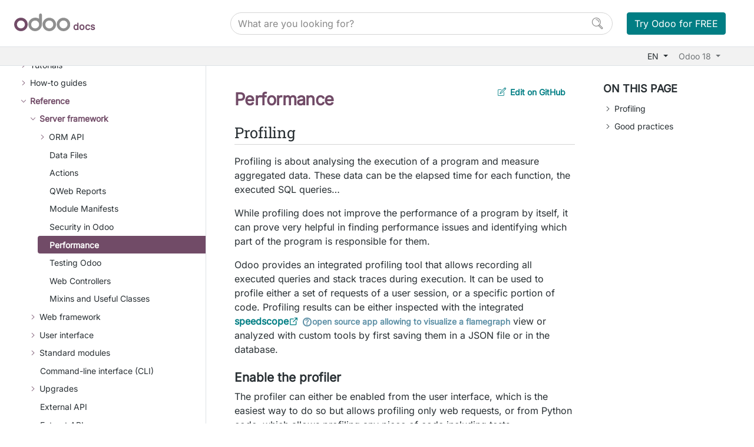

--- FILE ---
content_type: text/html
request_url: http://geninit.cn/doc/developer/reference/backend/performance.html
body_size: 58524
content:

<!DOCTYPE html>

<html lang="EN">
  <head>
    <meta charset="utf-8" />
    <meta name="viewport" content="width=device-width, initial-scale=1.0" /><meta http-equiv="X-UA-Compatible" content="IE=edge"><meta name="viewport" content="width=device-width, initial-scale=1">
    <title>Performance &#8212; Odoo 18.0 documentation</title>
    
    <link rel="stylesheet" type="text/css" href="../../../_static/pygments.css" />
    <link rel="stylesheet" type="text/css" href="../../../_static/style.css" /> 
            <link rel="stylesheet" href="../../../_static/css/performance.css" type="text/css"/>
    
    <script data-url_root="../../../" id="documentation_options" src="../../../_static/documentation_options.js"></script>
    <script src="../../../_static/jquery.js"></script>
    <script src="../../../_static/underscore.js"></script>
    <script src="../../../_static/doctools.js"></script>
    <script src="../../../_static/js/utils.js"></script>
    <script src="../../../_static/js/layout.js"></script>
    <script src="../../../_static/js/menu.js"></script>
    <script src="../../../_static/js/page_toc.js"></script>
    <script src="../../../_static/js/switchers.js"></script>
    <script src="../../../_static/tabs.js"></script> <script src="https://cdnjs.cloudflare.com/ajax/libs/bootstrap/5.3.3/js/bootstrap.bundle.min.js"
        crossorigin="anonymous"></script>
    <link rel="shortcut icon" href="../../../_static/favicon.ico"/>
        <link rel="alternate" hreflang="zh" href="https://geninit.cn/doc/zh_CN/developer/reference/backend/performance.html" />
    <link rel="canonical" href="https://geninit.cn/doc/developer/reference/backend/performance.html" />
    
    <link rel="index" title="Index" href="../../../genindex.html" />
    <link rel="search" title="Search" href="../../../search.html" />
    <link rel="next" title="Testing Odoo" href="testing.html" />
    <link rel="prev" title="Security in Odoo" href="security.html" /> 
  </head><body>
    <noscript>
        <nav class="o_side_nav border-end">


<ul class="current">
<li class="toctree-l1 o_menu_applications"><a class="reference internal" href="../../../applications.html">User Docs</a><ul>
<li class="toctree-l2 o_menu_applications_essentials"><a class="reference internal" href="#">Odoo essentials</a><ul>
<li class="toctree-l3 o_menu_applications_essentials_activities"><a class="reference internal" href="../../../applications/essentials/activities.html">Activities</a></li>
<li class="toctree-l3 o_menu_applications_essentials_reporting"><a class="reference internal" href="../../../applications/essentials/reporting.html">Reporting</a></li>
<li class="toctree-l3 o_menu_applications_essentials_search"><a class="reference internal" href="../../../applications/essentials/search.html">Search, filter, and group records</a></li>
<li class="toctree-l3 o_menu_applications_essentials_contacts"><a class="reference internal" href="../../../applications/essentials/contacts.html">Contacts</a><ul>
<li class="toctree-l4 o_menu_applications_essentials_contacts_merge"><a class="reference internal" href="../../../applications/essentials/contacts/merge.html">Merge contacts</a></li>
</ul>
</li>
<li class="toctree-l3 o_menu_applications_essentials_export_import_data"><a class="reference internal" href="../../../applications/essentials/export_import_data.html">Export and import data</a></li>
<li class="toctree-l3 o_menu_applications_essentials_in_app_purchase"><a class="reference internal" href="../../../applications/essentials/in_app_purchase.html">In-app purchases (IAP)</a></li>
<li class="toctree-l3 o_menu_applications_essentials_keyboard_shortcuts"><a class="reference internal" href="../../../applications/essentials/keyboard_shortcuts.html">Keyboard shortcuts</a></li>
</ul>
</li>
<li class="toctree-l2 o_menu_applications_finance"><a class="reference internal" href="#">Finance</a><ul>
<li class="toctree-l3 o_menu_applications_finance_accounting"><a class="reference internal" href="../../../applications/finance/accounting.html">Accounting and Invoicing</a><ul>
<li class="toctree-l4 o_menu_applications_finance_accounting_get_started"><a class="reference internal" href="../../../applications/finance/accounting/get_started.html">Get started</a><ul>
<li class="toctree-l5 o_menu_applications_finance_accounting_get_started_cheat_sheet"><a class="reference internal" href="../../../applications/finance/accounting/get_started/cheat_sheet.html">Accounting cheat sheet</a></li>
<li class="toctree-l5 o_menu_applications_finance_accounting_get_started_chart_of_accounts"><a class="reference internal" href="../../../applications/finance/accounting/get_started/chart_of_accounts.html">Chart of accounts</a></li>
<li class="toctree-l5 o_menu_applications_finance_accounting_get_started_multi_currency"><a class="reference internal" href="../../../applications/finance/accounting/get_started/multi_currency.html">Multi-currency system</a></li>
<li class="toctree-l5 o_menu_applications_finance_accounting_get_started_avg_price_valuation"><a class="reference internal" href="../../../applications/finance/accounting/get_started/avg_price_valuation.html">Average price on returned goods</a></li>
<li class="toctree-l5 o_menu_applications_finance_accounting_get_started_tax_units"><a class="reference internal" href="../../../applications/finance/accounting/get_started/tax_units.html">Tax units</a></li>
</ul>
</li>
<li class="toctree-l4 o_menu_applications_finance_accounting_taxes"><a class="reference internal" href="../../../applications/finance/accounting/taxes.html">Taxes</a><ul>
<li class="toctree-l5 o_menu_applications_finance_accounting_taxes_cash_basis"><a class="reference internal" href="../../../applications/finance/accounting/taxes/cash_basis.html">Cash basis taxes</a></li>
<li class="toctree-l5 o_menu_applications_finance_accounting_taxes_retention"><a class="reference internal" href="../../../applications/finance/accounting/taxes/retention.html">Withholding taxes</a></li>
<li class="toctree-l5 o_menu_applications_finance_accounting_taxes_vat_verification"><a class="reference internal" href="../../../applications/finance/accounting/taxes/vat_verification.html">VAT numbers verification (VIES)</a></li>
<li class="toctree-l5 o_menu_applications_finance_accounting_taxes_fiscal_positions"><a class="reference internal" href="../../../applications/finance/accounting/taxes/fiscal_positions.html">Fiscal positions (tax and account mapping)</a></li>
<li class="toctree-l5 o_menu_applications_finance_accounting_taxes_avatax"><a class="reference internal" href="../../../applications/finance/accounting/taxes/avatax.html">AvaTax integration</a><ul>
<li class="toctree-l6 o_menu_applications_finance_accounting_taxes_avatax_avatax_use"><a class="reference internal" href="../../../applications/finance/accounting/taxes/avatax/avatax_use.html">AvaTax use</a></li>
<li class="toctree-l6 o_menu_applications_finance_accounting_taxes_avatax_avalara_portal"><a class="reference internal" href="../../../applications/finance/accounting/taxes/avatax/avalara_portal.html">Avalara (Avatax) portal</a></li>
</ul>
</li>
<li class="toctree-l5 o_menu_applications_finance_accounting_taxes_eu_distance_selling"><a class="reference internal" href="../../../applications/finance/accounting/taxes/eu_distance_selling.html">EU intra-community distance selling</a></li>
<li class="toctree-l5 o_menu_applications_finance_accounting_taxes_B2B_B2C"><a class="reference internal" href="../../../applications/finance/accounting/taxes/B2B_B2C.html">B2B (tax excluded) and B2C (tax included) pricing</a></li>
</ul>
</li>
<li class="toctree-l4 o_menu_applications_finance_accounting_customer_invoices"><a class="reference internal" href="../../../applications/finance/accounting/customer_invoices.html">Customer invoices</a><ul>
<li class="toctree-l5 o_menu_applications_finance_accounting_customer_invoices_overview"><a class="reference internal" href="../../../applications/finance/accounting/customer_invoices/overview.html">Invoicing processes</a></li>
<li class="toctree-l5 o_menu_applications_finance_accounting_customer_invoices_customer_addresses"><a class="reference internal" href="../../../applications/finance/accounting/customer_invoices/customer_addresses.html">Delivery and invoice addresses</a></li>
<li class="toctree-l5 o_menu_applications_finance_accounting_customer_invoices_payment_terms"><a class="reference internal" href="../../../applications/finance/accounting/customer_invoices/payment_terms.html">Payment terms and installment plans</a></li>
<li class="toctree-l5 o_menu_applications_finance_accounting_customer_invoices_terms_conditions"><a class="reference internal" href="../../../applications/finance/accounting/customer_invoices/terms_conditions.html">Default terms and conditions (T&amp;C)</a></li>
<li class="toctree-l5 o_menu_applications_finance_accounting_customer_invoices_cash_discounts"><a class="reference internal" href="../../../applications/finance/accounting/customer_invoices/cash_discounts.html">Cash discounts and tax reduction</a></li>
<li class="toctree-l5 o_menu_applications_finance_accounting_customer_invoices_credit_notes"><a class="reference internal" href="../../../applications/finance/accounting/customer_invoices/credit_notes.html">Credit notes and refunds</a></li>
<li class="toctree-l5 o_menu_applications_finance_accounting_customer_invoices_cash_rounding"><a class="reference internal" href="../../../applications/finance/accounting/customer_invoices/cash_rounding.html">Cash rounding</a></li>
<li class="toctree-l5 o_menu_applications_finance_accounting_customer_invoices_deferred_revenues"><a class="reference internal" href="../../../applications/finance/accounting/customer_invoices/deferred_revenues.html">Deferred revenues</a></li>
<li class="toctree-l5 o_menu_applications_finance_accounting_customer_invoices_electronic_invoicing"><a class="reference internal" href="../../../applications/finance/accounting/customer_invoices/electronic_invoicing.html">Electronic invoicing (<abbr title="electronic data interchange">EDI</abbr>)</a></li>
<li class="toctree-l5 o_menu_applications_finance_accounting_customer_invoices_snailmail"><a class="reference internal" href="../../../applications/finance/accounting/customer_invoices/snailmail.html">Snailmail</a></li>
<li class="toctree-l5 o_menu_applications_finance_accounting_customer_invoices_epc_qr_code"><a class="reference internal" href="../../../applications/finance/accounting/customer_invoices/epc_qr_code.html">EPC QR codes</a></li>
<li class="toctree-l5 o_menu_applications_finance_accounting_customer_invoices_incoterms"><a class="reference internal" href="../../../applications/finance/accounting/customer_invoices/incoterms.html">Incoterms</a></li>
</ul>
</li>
<li class="toctree-l4 o_menu_applications_finance_accounting_vendor_bills"><a class="reference internal" href="../../../applications/finance/accounting/vendor_bills.html">Vendor bills</a><ul>
<li class="toctree-l5 o_menu_applications_finance_accounting_vendor_bills_invoice_digitization"><a class="reference internal" href="../../../applications/finance/accounting/vendor_bills/invoice_digitization.html">AI-powered document digitization</a></li>
<li class="toctree-l5 o_menu_applications_finance_accounting_vendor_bills_assets"><a class="reference internal" href="../../../applications/finance/accounting/vendor_bills/assets.html">Non-current assets and fixed assets</a></li>
<li class="toctree-l5 o_menu_applications_finance_accounting_vendor_bills_deferred_expenses"><a class="reference internal" href="../../../applications/finance/accounting/vendor_bills/deferred_expenses.html">Deferred expenses</a></li>
</ul>
</li>
<li class="toctree-l4 o_menu_applications_finance_accounting_payments"><a class="reference internal" href="../../../applications/finance/accounting/payments.html">Payments</a><ul>
<li class="toctree-l5 o_menu_applications_finance_accounting_payments_online"><a class="reference internal" href="../../../applications/finance/accounting/payments/online.html">Online payments</a><ul>
<li class="toctree-l6 o_menu_applications_finance_accounting_payments_online_install_portal_patch"><a class="reference internal" href="../../../applications/finance/accounting/payments/online/install_portal_patch.html">Install the patch to disable online invoice payment</a></li>
</ul>
</li>
<li class="toctree-l5 o_menu_applications_finance_accounting_payments_checks"><a class="reference internal" href="../../../applications/finance/accounting/payments/checks.html">Checks</a></li>
<li class="toctree-l5 o_menu_applications_finance_accounting_payments_batch"><a class="reference internal" href="../../../applications/finance/accounting/payments/batch.html">Batch payments by bank deposit</a></li>
<li class="toctree-l5 o_menu_applications_finance_accounting_payments_batch_sdd"><a class="reference internal" href="../../../applications/finance/accounting/payments/batch_sdd.html">Batch payments: SEPA Direct Debit (SDD)</a></li>
<li class="toctree-l5 o_menu_applications_finance_accounting_payments_follow_up"><a class="reference internal" href="../../../applications/finance/accounting/payments/follow_up.html">Follow-up on invoices</a></li>
<li class="toctree-l5 o_menu_applications_finance_accounting_payments_internal_transfers"><a class="reference internal" href="../../../applications/finance/accounting/payments/internal_transfers.html">Internal transfers</a></li>
<li class="toctree-l5 o_menu_applications_finance_accounting_payments_pay_sepa"><a class="reference internal" href="../../../applications/finance/accounting/payments/pay_sepa.html">Pay with SEPA</a></li>
<li class="toctree-l5 o_menu_applications_finance_accounting_payments_pay_checks"><a class="reference internal" href="../../../applications/finance/accounting/payments/pay_checks.html">Pay by checks</a></li>
<li class="toctree-l5 o_menu_applications_finance_accounting_payments_forecast"><a class="reference internal" href="../../../applications/finance/accounting/payments/forecast.html">Forecast future bills to pay</a></li>
<li class="toctree-l5 o_menu_applications_finance_accounting_payments_trusted_accounts"><a class="reference internal" href="../../../applications/finance/accounting/payments/trusted_accounts.html">Trusted accounts (send money)</a></li>
</ul>
</li>
<li class="toctree-l4 o_menu_applications_finance_accounting_bank"><a class="reference internal" href="../../../applications/finance/accounting/bank.html">Bank and cash accounts</a><ul>
<li class="toctree-l5 o_menu_applications_finance_accounting_bank_bank_synchronization"><a class="reference internal" href="../../../applications/finance/accounting/bank/bank_synchronization.html">Bank synchronization</a><ul>
<li class="toctree-l6 o_menu_applications_finance_accounting_bank_bank_synchronization_saltedge"><a class="reference internal" href="../../../applications/finance/accounting/bank/bank_synchronization/saltedge.html">Salt Edge</a></li>
<li class="toctree-l6 o_menu_applications_finance_accounting_bank_bank_synchronization_ponto"><a class="reference internal" href="../../../applications/finance/accounting/bank/bank_synchronization/ponto.html">Ponto</a></li>
<li class="toctree-l6 o_menu_applications_finance_accounting_bank_bank_synchronization_enablebanking"><a class="reference internal" href="../../../applications/finance/accounting/bank/bank_synchronization/enablebanking.html">Enable Banking</a></li>
</ul>
</li>
<li class="toctree-l5 o_menu_applications_finance_accounting_bank_transactions"><a class="reference internal" href="../../../applications/finance/accounting/bank/transactions.html">Transactions</a></li>
<li class="toctree-l5 o_menu_applications_finance_accounting_bank_reconciliation"><a class="reference internal" href="../../../applications/finance/accounting/bank/reconciliation.html">Bank reconciliation</a></li>
<li class="toctree-l5 o_menu_applications_finance_accounting_bank_reconciliation_models"><a class="reference internal" href="../../../applications/finance/accounting/bank/reconciliation_models.html">Reconciliation models</a></li>
<li class="toctree-l5 o_menu_applications_finance_accounting_bank_foreign_currency"><a class="reference internal" href="../../../applications/finance/accounting/bank/foreign_currency.html">Manage a bank account in a foreign currency</a></li>
<li class="toctree-l5 o_menu_applications_finance_accounting_bank_loans"><a class="reference internal" href="../../../applications/finance/accounting/bank/loans.html">Loans management</a></li>
</ul>
</li>
<li class="toctree-l4 o_menu_applications_finance_accounting_reporting"><a class="reference internal" href="../../../applications/finance/accounting/reporting.html">Reporting</a><ul>
<li class="toctree-l5 o_menu_applications_finance_accounting_reporting_tax_returns"><a class="reference internal" href="../../../applications/finance/accounting/reporting/tax_returns.html">Tax return (VAT declaration)</a></li>
<li class="toctree-l5 o_menu_applications_finance_accounting_reporting_tax_carryover"><a class="reference internal" href="../../../applications/finance/accounting/reporting/tax_carryover.html">Tax carryover</a></li>
<li class="toctree-l5 o_menu_applications_finance_accounting_reporting_analytic_accounting"><a class="reference internal" href="../../../applications/finance/accounting/reporting/analytic_accounting.html">Analytic accounting</a></li>
<li class="toctree-l5 o_menu_applications_finance_accounting_reporting_budget"><a class="reference internal" href="../../../applications/finance/accounting/reporting/budget.html">Analytic budgets</a></li>
<li class="toctree-l5 o_menu_applications_finance_accounting_reporting_intrastat"><a class="reference internal" href="../../../applications/finance/accounting/reporting/intrastat.html">Intrastat</a></li>
<li class="toctree-l5 o_menu_applications_finance_accounting_reporting_data_inalterability"><a class="reference internal" href="../../../applications/finance/accounting/reporting/data_inalterability.html">Data inalterability check report</a></li>
<li class="toctree-l5 o_menu_applications_finance_accounting_reporting_silverfin"><a class="reference internal" href="../../../applications/finance/accounting/reporting/silverfin.html">Silverfin integration</a></li>
<li class="toctree-l5 o_menu_applications_finance_accounting_reporting_customize"><a class="reference internal" href="../../../applications/finance/accounting/reporting/customize.html">Custom reports</a></li>
<li class="toctree-l5 o_menu_applications_finance_accounting_reporting_year_end"><a class="reference internal" href="../../../applications/finance/accounting/reporting/year_end.html">Year-end closing</a></li>
</ul>
</li>
</ul>
</li>
<li class="toctree-l3 o_menu_applications_finance_expenses"><a class="reference internal" href="../../../applications/finance/expenses.html">Expenses</a><ul>
<li class="toctree-l4 o_menu_applications_finance_expenses_log_expenses"><a class="reference internal" href="../../../applications/finance/expenses/log_expenses.html">Log expenses</a></li>
<li class="toctree-l4 o_menu_applications_finance_expenses_expense_reports"><a class="reference internal" href="../../../applications/finance/expenses/expense_reports.html">Expense reports</a></li>
<li class="toctree-l4 o_menu_applications_finance_expenses_approve_expenses"><a class="reference internal" href="../../../applications/finance/expenses/approve_expenses.html">Approve expenses</a></li>
<li class="toctree-l4 o_menu_applications_finance_expenses_post_expenses"><a class="reference internal" href="../../../applications/finance/expenses/post_expenses.html">Post expenses</a></li>
<li class="toctree-l4 o_menu_applications_finance_expenses_reimburse"><a class="reference internal" href="../../../applications/finance/expenses/reimburse.html">Reimburse employees</a></li>
<li class="toctree-l4 o_menu_applications_finance_expenses_reinvoice_expenses"><a class="reference internal" href="../../../applications/finance/expenses/reinvoice_expenses.html">Re-invoice expenses</a></li>
</ul>
</li>
<li class="toctree-l3 o_menu_applications_finance_payment_providers"><a class="reference internal" href="../../../applications/finance/payment_providers.html">Online payments</a><ul>
<li class="toctree-l4 o_menu_applications_finance_payment_providers_wire_transfer"><a class="reference internal" href="../../../applications/finance/payment_providers/wire_transfer.html">Wire transfers</a></li>
<li class="toctree-l4 o_menu_applications_finance_payment_providers_adyen"><a class="reference internal" href="../../../applications/finance/payment_providers/adyen.html">Adyen</a></li>
<li class="toctree-l4 o_menu_applications_finance_payment_providers_amazon_payment_services"><a class="reference internal" href="../../../applications/finance/payment_providers/amazon_payment_services.html">Amazon Payment Services</a></li>
<li class="toctree-l4 o_menu_applications_finance_payment_providers_asiapay"><a class="reference internal" href="../../../applications/finance/payment_providers/asiapay.html">AsiaPay</a></li>
<li class="toctree-l4 o_menu_applications_finance_payment_providers_authorize"><a class="reference internal" href="../../../applications/finance/payment_providers/authorize.html">Authorize.Net</a></li>
<li class="toctree-l4 o_menu_applications_finance_payment_providers_buckaroo"><a class="reference internal" href="../../../applications/finance/payment_providers/buckaroo.html">Buckaroo</a></li>
<li class="toctree-l4 o_menu_applications_finance_payment_providers_demo"><a class="reference internal" href="../../../applications/finance/payment_providers/demo.html">Demo</a></li>
<li class="toctree-l4 o_menu_applications_finance_payment_providers_flutterwave"><a class="reference internal" href="../../../applications/finance/payment_providers/flutterwave.html">Flutterwave</a></li>
<li class="toctree-l4 o_menu_applications_finance_payment_providers_mercado_pago"><a class="reference internal" href="../../../applications/finance/payment_providers/mercado_pago.html">Mercado Pago</a></li>
<li class="toctree-l4 o_menu_applications_finance_payment_providers_mollie"><a class="reference internal" href="../../../applications/finance/payment_providers/mollie.html">Mollie</a></li>
<li class="toctree-l4 o_menu_applications_finance_payment_providers_paypal"><a class="reference internal" href="../../../applications/finance/payment_providers/paypal.html">PayPal</a></li>
<li class="toctree-l4 o_menu_applications_finance_payment_providers_razorpay"><a class="reference internal" href="../../../applications/finance/payment_providers/razorpay.html">Razorpay</a></li>
<li class="toctree-l4 o_menu_applications_finance_payment_providers_stripe"><a class="reference internal" href="../../../applications/finance/payment_providers/stripe.html">Stripe</a></li>
<li class="toctree-l4 o_menu_applications_finance_payment_providers_worldline"><a class="reference internal" href="../../../applications/finance/payment_providers/worldline.html">Worldline</a></li>
<li class="toctree-l4 o_menu_applications_finance_payment_providers_xendit"><a class="reference internal" href="../../../applications/finance/payment_providers/xendit.html">Xendit</a></li>
</ul>
</li>
<li class="toctree-l3 o_menu_applications_finance_fiscal_localizations"><a class="reference internal" href="../../../applications/finance/fiscal_localizations.html">Fiscal localizations</a><ul>
<li class="toctree-l4 o_menu_applications_finance_fiscal_localizations_argentina"><a class="reference internal" href="../../../applications/finance/fiscal_localizations/argentina.html">Argentina</a></li>
<li class="toctree-l4 o_menu_applications_finance_fiscal_localizations_australia"><a class="reference internal" href="../../../applications/finance/fiscal_localizations/australia.html">Australia</a></li>
<li class="toctree-l4 o_menu_applications_finance_fiscal_localizations_austria"><a class="reference internal" href="../../../applications/finance/fiscal_localizations/austria.html">Austria</a></li>
<li class="toctree-l4 o_menu_applications_finance_fiscal_localizations_belgium"><a class="reference internal" href="../../../applications/finance/fiscal_localizations/belgium.html">Belgium</a></li>
<li class="toctree-l4 o_menu_applications_finance_fiscal_localizations_brazil"><a class="reference internal" href="../../../applications/finance/fiscal_localizations/brazil.html">Brazil</a></li>
<li class="toctree-l4 o_menu_applications_finance_fiscal_localizations_canada"><a class="reference internal" href="../../../applications/finance/fiscal_localizations/canada.html">Canada</a></li>
<li class="toctree-l4 o_menu_applications_finance_fiscal_localizations_chile"><a class="reference internal" href="../../../applications/finance/fiscal_localizations/chile.html">Chile</a></li>
<li class="toctree-l4 o_menu_applications_finance_fiscal_localizations_colombia"><a class="reference internal" href="../../../applications/finance/fiscal_localizations/colombia.html">Colombia</a></li>
<li class="toctree-l4 o_menu_applications_finance_fiscal_localizations_ecuador"><a class="reference internal" href="../../../applications/finance/fiscal_localizations/ecuador.html">Ecuador</a></li>
<li class="toctree-l4 o_menu_applications_finance_fiscal_localizations_egypt"><a class="reference internal" href="../../../applications/finance/fiscal_localizations/egypt.html">Egypt</a></li>
<li class="toctree-l4 o_menu_applications_finance_fiscal_localizations_france"><a class="reference internal" href="../../../applications/finance/fiscal_localizations/france.html">France</a></li>
<li class="toctree-l4 o_menu_applications_finance_fiscal_localizations_germany"><a class="reference internal" href="../../../applications/finance/fiscal_localizations/germany.html">Germany</a></li>
<li class="toctree-l4 o_menu_applications_finance_fiscal_localizations_hong_kong"><a class="reference internal" href="../../../applications/finance/fiscal_localizations/hong_kong.html">Hong Kong</a></li>
<li class="toctree-l4 o_menu_applications_finance_fiscal_localizations_india"><a class="reference internal" href="../../../applications/finance/fiscal_localizations/india.html">India</a></li>
<li class="toctree-l4 o_menu_applications_finance_fiscal_localizations_indonesia"><a class="reference internal" href="../../../applications/finance/fiscal_localizations/indonesia.html">Indonesia</a></li>
<li class="toctree-l4 o_menu_applications_finance_fiscal_localizations_italy"><a class="reference internal" href="../../../applications/finance/fiscal_localizations/italy.html">Italy</a></li>
<li class="toctree-l4 o_menu_applications_finance_fiscal_localizations_kenya"><a class="reference internal" href="../../../applications/finance/fiscal_localizations/kenya.html">Kenya</a></li>
<li class="toctree-l4 o_menu_applications_finance_fiscal_localizations_luxembourg"><a class="reference internal" href="../../../applications/finance/fiscal_localizations/luxembourg.html">Luxembourg</a></li>
<li class="toctree-l4 o_menu_applications_finance_fiscal_localizations_malaysia"><a class="reference internal" href="../../../applications/finance/fiscal_localizations/malaysia.html">Malaysia</a></li>
<li class="toctree-l4 o_menu_applications_finance_fiscal_localizations_mexico"><a class="reference internal" href="../../../applications/finance/fiscal_localizations/mexico.html">Mexico</a></li>
<li class="toctree-l4 o_menu_applications_finance_fiscal_localizations_netherlands"><a class="reference internal" href="../../../applications/finance/fiscal_localizations/netherlands.html">Netherlands</a></li>
<li class="toctree-l4 o_menu_applications_finance_fiscal_localizations_new_zealand"><a class="reference internal" href="../../../applications/finance/fiscal_localizations/new_zealand.html">New Zealand</a></li>
<li class="toctree-l4 o_menu_applications_finance_fiscal_localizations_romania"><a class="reference internal" href="../../../applications/finance/fiscal_localizations/romania.html">Romania</a></li>
<li class="toctree-l4 o_menu_applications_finance_fiscal_localizations_peru"><a class="reference internal" href="../../../applications/finance/fiscal_localizations/peru.html">Peru</a></li>
<li class="toctree-l4 o_menu_applications_finance_fiscal_localizations_philippines"><a class="reference internal" href="../../../applications/finance/fiscal_localizations/philippines.html">Philippines</a></li>
<li class="toctree-l4 o_menu_applications_finance_fiscal_localizations_saudi_arabia"><a class="reference internal" href="../../../applications/finance/fiscal_localizations/saudi_arabia.html">Saudi Arabia</a></li>
<li class="toctree-l4 o_menu_applications_finance_fiscal_localizations_singapore"><a class="reference internal" href="../../../applications/finance/fiscal_localizations/singapore.html">Singapore</a></li>
<li class="toctree-l4 o_menu_applications_finance_fiscal_localizations_spain"><a class="reference internal" href="../../../applications/finance/fiscal_localizations/spain.html">Spain</a></li>
<li class="toctree-l4 o_menu_applications_finance_fiscal_localizations_switzerland"><a class="reference internal" href="../../../applications/finance/fiscal_localizations/switzerland.html">Switzerland</a></li>
<li class="toctree-l4 o_menu_applications_finance_fiscal_localizations_thailand"><a class="reference internal" href="../../../applications/finance/fiscal_localizations/thailand.html">Thailand</a></li>
<li class="toctree-l4 o_menu_applications_finance_fiscal_localizations_vietnam"><a class="reference internal" href="../../../applications/finance/fiscal_localizations/vietnam.html">Vietnam</a></li>
<li class="toctree-l4 o_menu_applications_finance_fiscal_localizations_united_arab_emirates"><a class="reference internal" href="../../../applications/finance/fiscal_localizations/united_arab_emirates.html">United Arab Emirates</a></li>
<li class="toctree-l4 o_menu_applications_finance_fiscal_localizations_united_kingdom"><a class="reference internal" href="../../../applications/finance/fiscal_localizations/united_kingdom.html">United Kingdom</a></li>
<li class="toctree-l4 o_menu_applications_finance_fiscal_localizations_united_states"><a class="reference internal" href="../../../applications/finance/fiscal_localizations/united_states.html">United States</a></li>
<li class="toctree-l4 o_menu_applications_finance_fiscal_localizations_uruguay"><a class="reference internal" href="../../../applications/finance/fiscal_localizations/uruguay.html">Uruguay</a></li>
<li class="toctree-l4 o_menu_applications_finance_fiscal_localizations_employment_hero"><a class="reference internal" href="../../../applications/finance/fiscal_localizations/employment_hero.html">Employment Hero Payroll</a></li>
</ul>
</li>
</ul>
</li>
<li class="toctree-l2 o_menu_applications_sales"><a class="reference internal" href="#">Sales</a><ul>
<li class="toctree-l3 o_menu_applications_sales_crm"><a class="reference internal" href="../../../applications/sales/crm.html">CRM</a><ul>
<li class="toctree-l4 o_menu_applications_sales_crm_pipeline"><a class="reference internal" href="#">Organize the pipeline</a><ul>
<li class="toctree-l5 o_menu_applications_sales_crm_pipeline_lost_opportunities"><a class="reference internal" href="../../../applications/sales/crm/pipeline/lost_opportunities.html">Manage lost opportunities</a></li>
<li class="toctree-l5 o_menu_applications_sales_crm_pipeline_merge_similar"><a class="reference internal" href="../../../applications/sales/crm/pipeline/merge_similar.html">Merge similar leads and opportunities</a></li>
<li class="toctree-l5 o_menu_applications_sales_crm_pipeline_manage_sales_teams"><a class="reference internal" href="../../../applications/sales/crm/pipeline/manage_sales_teams.html">Manage sales teams</a></li>
</ul>
</li>
<li class="toctree-l4 o_menu_applications_sales_crm_acquire_leads"><a class="reference internal" href="#">Acquire leads</a><ul>
<li class="toctree-l5 o_menu_applications_sales_crm_acquire_leads_convert"><a class="reference internal" href="../../../applications/sales/crm/acquire_leads/convert.html">Convert leads into opportunities</a></li>
<li class="toctree-l5 o_menu_applications_sales_crm_acquire_leads_opportunities_form"><a class="reference internal" href="../../../applications/sales/crm/acquire_leads/opportunities_form.html">Create opportunities from web contact forms</a></li>
<li class="toctree-l5 o_menu_applications_sales_crm_acquire_leads_email_manual"><a class="reference internal" href="../../../applications/sales/crm/acquire_leads/email_manual.html">Create leads (from email or manually)</a></li>
<li class="toctree-l5 o_menu_applications_sales_crm_acquire_leads_send_quotes"><a class="reference internal" href="../../../applications/sales/crm/acquire_leads/send_quotes.html">Create and send quotations</a></li>
<li class="toctree-l5 o_menu_applications_sales_crm_acquire_leads_lead_mining"><a class="reference internal" href="../../../applications/sales/crm/acquire_leads/lead_mining.html">Lead mining</a></li>
</ul>
</li>
<li class="toctree-l4 o_menu_applications_sales_crm_track_leads"><a class="reference internal" href="#">Assign and track leads</a><ul>
<li class="toctree-l5 o_menu_applications_sales_crm_track_leads_lead_scoring"><a class="reference internal" href="../../../applications/sales/crm/track_leads/lead_scoring.html">Assign leads with predictive lead scoring</a></li>
<li class="toctree-l5 o_menu_applications_sales_crm_track_leads_unattended_leads_report"><a class="reference internal" href="../../../applications/sales/crm/track_leads/unattended_leads_report.html">Unattended leads report</a></li>
<li class="toctree-l5 o_menu_applications_sales_crm_track_leads_quality_leads_report"><a class="reference internal" href="../../../applications/sales/crm/track_leads/quality_leads_report.html">Quality leads report</a></li>
<li class="toctree-l5 o_menu_applications_sales_crm_track_leads_resellers"><a class="reference internal" href="../../../applications/sales/crm/track_leads/resellers.html">Resellers</a></li>
<li class="toctree-l5 o_menu_applications_sales_crm_track_leads_marketing_attribution"><a class="reference internal" href="../../../applications/sales/crm/track_leads/marketing_attribution.html">Marketing attribution reports</a></li>
<li class="toctree-l5 o_menu_applications_sales_crm_track_leads_lead_distribution_report"><a class="reference internal" href="../../../applications/sales/crm/track_leads/lead_distribution_report.html">Lead distribution report</a></li>
</ul>
</li>
<li class="toctree-l4 o_menu_applications_sales_crm_performance"><a class="reference internal" href="#">Analyze performance</a><ul>
<li class="toctree-l5 o_menu_applications_sales_crm_performance_win_loss"><a class="reference internal" href="../../../applications/sales/crm/performance/win_loss.html">Pipeline Analysis</a></li>
<li class="toctree-l5 o_menu_applications_sales_crm_performance_expected_revenue_report"><a class="reference internal" href="../../../applications/sales/crm/performance/expected_revenue_report.html">Expected revenue report</a></li>
<li class="toctree-l5 o_menu_applications_sales_crm_performance_forecast_report"><a class="reference internal" href="../../../applications/sales/crm/performance/forecast_report.html">Forecast report</a></li>
</ul>
</li>
<li class="toctree-l4 o_menu_applications_sales_crm_optimize"><a class="reference internal" href="#">Optimize your Day-to-Day work</a><ul>
<li class="toctree-l5 o_menu_applications_sales_crm_optimize_partner_autocomplete"><a class="reference internal" href="../../../applications/sales/crm/optimize/partner_autocomplete.html">Enrich contacts with partner autocomplete</a></li>
<li class="toctree-l5 o_menu_applications_sales_crm_optimize_gamification"><a class="reference internal" href="../../../applications/sales/crm/optimize/gamification.html">CRM Gamification</a></li>
<li class="toctree-l5 o_menu_applications_sales_crm_optimize_utilize_activities"><a class="reference internal" href="../../../applications/sales/crm/optimize/utilize_activities.html">Utilize activities for sales teams</a></li>
<li class="toctree-l5 o_menu_applications_sales_crm_optimize_lead_enrichment"><a class="reference internal" href="../../../applications/sales/crm/optimize/lead_enrichment.html">Lead enrichment</a></li>
</ul>
</li>
</ul>
</li>
<li class="toctree-l3 o_menu_applications_sales_sales"><a class="reference internal" href="../../../applications/sales/sales.html">Sales</a><ul>
<li class="toctree-l4 o_menu_applications_sales_sales_send_quotations"><a class="reference internal" href="#">Send Quotations</a><ul>
<li class="toctree-l5 o_menu_applications_sales_sales_send_quotations_create_quotations"><a class="reference internal" href="../../../applications/sales/sales/send_quotations/create_quotations.html">Create quotations</a></li>
<li class="toctree-l5 o_menu_applications_sales_sales_send_quotations_quote_template"><a class="reference internal" href="../../../applications/sales/sales/send_quotations/quote_template.html">Quotation templates</a></li>
<li class="toctree-l5 o_menu_applications_sales_sales_send_quotations_optional_products"><a class="reference internal" href="../../../applications/sales/sales/send_quotations/optional_products.html">Optional products</a></li>
<li class="toctree-l5 o_menu_applications_sales_sales_send_quotations_get_signature_to_validate"><a class="reference internal" href="../../../applications/sales/sales/send_quotations/get_signature_to_validate.html">Online signatures for order confirmations</a></li>
<li class="toctree-l5 o_menu_applications_sales_sales_send_quotations_get_paid_to_validate"><a class="reference internal" href="../../../applications/sales/sales/send_quotations/get_paid_to_validate.html">Online payment order confirmation</a></li>
<li class="toctree-l5 o_menu_applications_sales_sales_send_quotations_deadline"><a class="reference internal" href="../../../applications/sales/sales/send_quotations/deadline.html">Quotation deadlines</a></li>
<li class="toctree-l5 o_menu_applications_sales_sales_send_quotations_different_addresses"><a class="reference internal" href="../../../applications/sales/sales/send_quotations/different_addresses.html">Deliveries and invoices to different addresses</a></li>
<li class="toctree-l5 o_menu_applications_sales_sales_send_quotations_orders_and_variants"><a class="reference internal" href="../../../applications/sales/sales/send_quotations/orders_and_variants.html">Product variants on quotations and sales orders</a></li>
<li class="toctree-l5 o_menu_applications_sales_sales_send_quotations_pdf_quote_builder"><a class="reference internal" href="../../../applications/sales/sales/send_quotations/pdf_quote_builder.html">PDF quote builder</a></li>
</ul>
</li>
<li class="toctree-l4 o_menu_applications_sales_sales_invoicing"><a class="reference internal" href="#">Invoicing Method</a><ul>
<li class="toctree-l5 o_menu_applications_sales_sales_invoicing_invoicing_policy"><a class="reference internal" href="../../../applications/sales/sales/invoicing/invoicing_policy.html">Invoice based on delivered or ordered quantities</a></li>
<li class="toctree-l5 o_menu_applications_sales_sales_invoicing_down_payment"><a class="reference internal" href="../../../applications/sales/sales/invoicing/down_payment.html">Down payments</a></li>
<li class="toctree-l5 o_menu_applications_sales_sales_invoicing_proforma"><a class="reference internal" href="../../../applications/sales/sales/invoicing/proforma.html">Pro-forma invoices</a></li>
<li class="toctree-l5 o_menu_applications_sales_sales_invoicing_time_materials"><a class="reference internal" href="../../../applications/sales/sales/invoicing/time_materials.html">Invoicing based on time and materials</a></li>
<li class="toctree-l5 o_menu_applications_sales_sales_invoicing_milestone"><a class="reference internal" href="../../../applications/sales/sales/invoicing/milestone.html">Invoice project milestones</a></li>
<li class="toctree-l5 o_menu_applications_sales_sales_invoicing_expense"><a class="reference internal" href="../../../applications/sales/sales/invoicing/expense.html">Reinvoice expenses to customers</a></li>
</ul>
</li>
<li class="toctree-l4 o_menu_applications_sales_sales_products_prices"><a class="reference internal" href="#">Products &amp; Prices</a><ul>
<li class="toctree-l5 o_menu_applications_sales_sales_products_prices_products"><a class="reference internal" href="#">Manage your products</a><ul>
<li class="toctree-l6 o_menu_applications_sales_sales_products_prices_products_import"><a class="reference internal" href="../../../applications/sales/sales/products_prices/products/import.html">Import products</a></li>
<li class="toctree-l6 o_menu_applications_sales_sales_products_prices_products_variants"><a class="reference internal" href="../../../applications/sales/sales/products_prices/products/variants.html">Product variants</a></li>
<li class="toctree-l6 o_menu_applications_sales_sales_products_prices_products_product_images"><a class="reference internal" href="../../../applications/sales/sales/products_prices/products/product_images.html">Product images with Google Images</a></li>
</ul>
</li>
<li class="toctree-l5 o_menu_applications_sales_sales_products_prices_prices"><a class="reference internal" href="#">Manage your pricing</a><ul>
<li class="toctree-l6 o_menu_applications_sales_sales_products_prices_prices_pricing"><a class="reference internal" href="../../../applications/sales/sales/products_prices/prices/pricing.html">Pricelists, discounts, and formulas</a></li>
<li class="toctree-l6 o_menu_applications_sales_sales_products_prices_prices_currencies"><a class="reference internal" href="../../../applications/sales/sales/products_prices/prices/currencies.html">Foreign currencies</a></li>
</ul>
</li>
<li class="toctree-l5 o_menu_applications_sales_sales_products_prices_returns"><a class="reference internal" href="../../../applications/sales/sales/products_prices/returns.html">Returns and refunds</a></li>
<li class="toctree-l5 o_menu_applications_sales_sales_products_prices_ewallets_giftcards"><a class="reference internal" href="../../../applications/sales/sales/products_prices/ewallets_giftcards.html">Use eWallets and gift cards</a></li>
<li class="toctree-l5 o_menu_applications_sales_sales_products_prices_loyalty_discount"><a class="reference internal" href="../../../applications/sales/sales/products_prices/loyalty_discount.html">Discount and loyalty programs</a></li>
</ul>
</li>
<li class="toctree-l4 o_menu_applications_sales_sales_amazon_connector"><a class="reference internal" href="#">Amazon Connector</a><ul>
<li class="toctree-l5 o_menu_applications_sales_sales_amazon_connector_features"><a class="reference internal" href="../../../applications/sales/sales/amazon_connector/features.html">Amazon Connector features</a></li>
<li class="toctree-l5 o_menu_applications_sales_sales_amazon_connector_setup"><a class="reference internal" href="../../../applications/sales/sales/amazon_connector/setup.html">Amazon Connector configuration</a></li>
<li class="toctree-l5 o_menu_applications_sales_sales_amazon_connector_manage"><a class="reference internal" href="../../../applications/sales/sales/amazon_connector/manage.html">Amazon order management</a></li>
</ul>
</li>
</ul>
</li>
<li class="toctree-l3 o_menu_applications_sales_point_of_sale"><a class="reference internal" href="../../../applications/sales/point_of_sale.html">Point of Sale</a><ul>
<li class="toctree-l4 o_menu_applications_sales_point_of_sale_employee_login"><a class="reference internal" href="../../../applications/sales/point_of_sale/employee_login.html">Multi-employee management</a></li>
<li class="toctree-l4 o_menu_applications_sales_point_of_sale_receipts_invoices"><a class="reference internal" href="../../../applications/sales/point_of_sale/receipts_invoices.html">Receipts and invoices</a></li>
<li class="toctree-l4 o_menu_applications_sales_point_of_sale_combos"><a class="reference internal" href="../../../applications/sales/point_of_sale/combos.html">Product combos</a></li>
<li class="toctree-l4 o_menu_applications_sales_point_of_sale_configuration"><a class="reference internal" href="../../../applications/sales/point_of_sale/configuration.html">Configuration</a><ul>
<li class="toctree-l5 o_menu_applications_sales_point_of_sale_configuration_epos_printers"><a class="reference internal" href="../../../applications/sales/point_of_sale/configuration/epos_printers.html">ePOS printers</a></li>
<li class="toctree-l5 o_menu_applications_sales_point_of_sale_configuration_https"><a class="reference internal" href="../../../applications/sales/point_of_sale/configuration/https.html">Secure connection (HTTPS)</a></li>
<li class="toctree-l5 o_menu_applications_sales_point_of_sale_configuration_epos_ssc"><a class="reference internal" href="../../../applications/sales/point_of_sale/configuration/epos_ssc.html">Self-signed certificate for ePOS printers</a></li>
</ul>
</li>
<li class="toctree-l4 o_menu_applications_sales_point_of_sale_shop"><a class="reference internal" href="#">Shop features</a><ul>
<li class="toctree-l5 o_menu_applications_sales_point_of_sale_shop_sales_order"><a class="reference internal" href="../../../applications/sales/point_of_sale/shop/sales_order.html">Sales orders</a></li>
<li class="toctree-l5 o_menu_applications_sales_point_of_sale_shop_barcode"><a class="reference internal" href="../../../applications/sales/point_of_sale/shop/barcode.html">Barcodes</a></li>
<li class="toctree-l5 o_menu_applications_sales_point_of_sale_shop_serial_numbers"><a class="reference internal" href="../../../applications/sales/point_of_sale/shop/serial_numbers.html">Serial numbers and lots</a></li>
<li class="toctree-l5 o_menu_applications_sales_point_of_sale_shop_ship_later"><a class="reference internal" href="../../../applications/sales/point_of_sale/shop/ship_later.html">Ship later</a></li>
<li class="toctree-l5 o_menu_applications_sales_point_of_sale_shop_customer_display"><a class="reference internal" href="../../../applications/sales/point_of_sale/shop/customer_display.html">Customer display</a></li>
</ul>
</li>
<li class="toctree-l4 o_menu_applications_sales_point_of_sale_restaurant"><a class="reference internal" href="../../../applications/sales/point_of_sale/restaurant.html">Restaurant features</a><ul>
<li class="toctree-l5 o_menu_applications_sales_point_of_sale_restaurant_floors_tables"><a class="reference internal" href="../../../applications/sales/point_of_sale/restaurant/floors_tables.html">Floors and tables</a></li>
<li class="toctree-l5 o_menu_applications_sales_point_of_sale_restaurant_kitchen_printing"><a class="reference internal" href="../../../applications/sales/point_of_sale/restaurant/kitchen_printing.html">Orders printing</a></li>
<li class="toctree-l5 o_menu_applications_sales_point_of_sale_restaurant_bill_printing"><a class="reference internal" href="../../../applications/sales/point_of_sale/restaurant/bill_printing.html">Bills</a></li>
<li class="toctree-l5 o_menu_applications_sales_point_of_sale_restaurant_tips"><a class="reference internal" href="../../../applications/sales/point_of_sale/restaurant/tips.html">Tips</a></li>
</ul>
</li>
<li class="toctree-l4 o_menu_applications_sales_point_of_sale_pricing"><a class="reference internal" href="#">Pricing features</a><ul>
<li class="toctree-l5 o_menu_applications_sales_point_of_sale_pricing_discounts"><a class="reference internal" href="../../../applications/sales/point_of_sale/pricing/discounts.html">Discounts</a></li>
<li class="toctree-l5 o_menu_applications_sales_point_of_sale_pricing_discount_tags"><a class="reference internal" href="../../../applications/sales/point_of_sale/pricing/discount_tags.html">Discount tags (barcode scanner)</a></li>
<li class="toctree-l5 o_menu_applications_sales_point_of_sale_pricing_loyalty"><a class="reference internal" href="../../../applications/sales/point_of_sale/pricing/loyalty.html">Loyalty programs</a></li>
<li class="toctree-l5 o_menu_applications_sales_point_of_sale_pricing_pricelists"><a class="reference internal" href="../../../applications/sales/point_of_sale/pricing/pricelists.html">Pricelists</a></li>
<li class="toctree-l5 o_menu_applications_sales_point_of_sale_pricing_fiscal_position"><a class="reference internal" href="../../../applications/sales/point_of_sale/pricing/fiscal_position.html">Flexible taxes (fiscal positions)</a></li>
<li class="toctree-l5 o_menu_applications_sales_point_of_sale_pricing_cash_rounding"><a class="reference internal" href="../../../applications/sales/point_of_sale/pricing/cash_rounding.html">Cash rounding</a></li>
<li class="toctree-l5 o_menu_applications_sales_point_of_sale_pricing_electronic_labels"><a class="reference internal" href="../../../applications/sales/point_of_sale/pricing/electronic_labels.html">Electronic shelf labels</a></li>
</ul>
</li>
<li class="toctree-l4 o_menu_applications_sales_point_of_sale_payment_methods"><a class="reference internal" href="../../../applications/sales/point_of_sale/payment_methods.html">Payment methods</a><ul>
<li class="toctree-l5 o_menu_applications_sales_point_of_sale_payment_methods_qr_code_payment"><a class="reference internal" href="../../../applications/sales/point_of_sale/payment_methods/qr_code_payment.html">QR code payments</a></li>
<li class="toctree-l5 o_menu_applications_sales_point_of_sale_payment_methods_terminals"><a class="reference internal" href="../../../applications/sales/point_of_sale/payment_methods/terminals.html">Payment terminals</a><ul>
<li class="toctree-l6 o_menu_applications_sales_point_of_sale_payment_methods_terminals_adyen"><a class="reference internal" href="../../../applications/sales/point_of_sale/payment_methods/terminals/adyen.html">Adyen</a></li>
<li class="toctree-l6 o_menu_applications_sales_point_of_sale_payment_methods_terminals_ingenico"><a class="reference internal" href="../../../applications/sales/point_of_sale/payment_methods/terminals/ingenico.html">Ingenico</a></li>
<li class="toctree-l6 o_menu_applications_sales_point_of_sale_payment_methods_terminals_mercado_pago"><a class="reference internal" href="../../../applications/sales/point_of_sale/payment_methods/terminals/mercado_pago.html">Mercado Pago</a></li>
<li class="toctree-l6 o_menu_applications_sales_point_of_sale_payment_methods_terminals_razorpay"><a class="reference internal" href="../../../applications/sales/point_of_sale/payment_methods/terminals/razorpay.html">Razorpay</a></li>
<li class="toctree-l6 o_menu_applications_sales_point_of_sale_payment_methods_terminals_six"><a class="reference internal" href="../../../applications/sales/point_of_sale/payment_methods/terminals/six.html">SIX</a></li>
<li class="toctree-l6 o_menu_applications_sales_point_of_sale_payment_methods_terminals_stripe"><a class="reference internal" href="../../../applications/sales/point_of_sale/payment_methods/terminals/stripe.html">Stripe</a></li>
<li class="toctree-l6 o_menu_applications_sales_point_of_sale_payment_methods_terminals_viva_wallet"><a class="reference internal" href="../../../applications/sales/point_of_sale/payment_methods/terminals/viva_wallet.html">Viva Wallet</a></li>
<li class="toctree-l6 o_menu_applications_sales_point_of_sale_payment_methods_terminals_worldline"><a class="reference internal" href="../../../applications/sales/point_of_sale/payment_methods/terminals/worldline.html">Worldline</a></li>
</ul>
</li>
</ul>
</li>
<li class="toctree-l4 o_menu_applications_sales_point_of_sale_reporting"><a class="reference internal" href="../../../applications/sales/point_of_sale/reporting.html">Reporting</a></li>
</ul>
</li>
<li class="toctree-l3 o_menu_applications_sales_subscriptions"><a class="reference internal" href="../../../applications/sales/subscriptions.html">Subscriptions</a><ul>
<li class="toctree-l4 o_menu_applications_sales_subscriptions_products"><a class="reference internal" href="../../../applications/sales/subscriptions/products.html">Subscription products</a></li>
<li class="toctree-l4 o_menu_applications_sales_subscriptions_ecommerce"><a class="reference internal" href="../../../applications/sales/subscriptions/ecommerce.html">Subscriptions in the eCommerce shop</a></li>
<li class="toctree-l4 o_menu_applications_sales_subscriptions_plans"><a class="reference internal" href="../../../applications/sales/subscriptions/plans.html">Subscription plans</a></li>
<li class="toctree-l4 o_menu_applications_sales_subscriptions_upselling"><a class="reference internal" href="../../../applications/sales/subscriptions/upselling.html">Upsell subscriptions</a></li>
<li class="toctree-l4 o_menu_applications_sales_subscriptions_renewals"><a class="reference internal" href="../../../applications/sales/subscriptions/renewals.html">Renew subscriptions</a></li>
<li class="toctree-l4 o_menu_applications_sales_subscriptions_closing"><a class="reference internal" href="../../../applications/sales/subscriptions/closing.html">Close subscriptions</a></li>
<li class="toctree-l4 o_menu_applications_sales_subscriptions_automatic_alerts"><a class="reference internal" href="../../../applications/sales/subscriptions/automatic_alerts.html">Automation rules</a></li>
<li class="toctree-l4 o_menu_applications_sales_subscriptions_scheduled_actions"><a class="reference internal" href="../../../applications/sales/subscriptions/scheduled_actions.html">Scheduled actions</a></li>
<li class="toctree-l4 o_menu_applications_sales_subscriptions_reports"><a class="reference internal" href="../../../applications/sales/subscriptions/reports.html">Subscription reports</a></li>
<li class="toctree-l4 o_menu_applications_sales_subscriptions_payment_providers"><a class="reference internal" href="#">Payment providers</a><ul>
<li class="toctree-l5 o_menu_applications_sales_subscriptions_payment_providers_wire_transfer"><a class="reference internal" href="../../../applications/sales/subscriptions/payment_providers/wire_transfer.html">Wire transfer</a></li>
</ul>
</li>
</ul>
</li>
<li class="toctree-l3 o_menu_applications_sales_rental"><a class="reference internal" href="../../../applications/sales/rental.html">Rental</a></li>
<li class="toctree-l3 o_menu_applications_sales_members"><a class="reference internal" href="../../../applications/sales/members.html">Members</a><ul>
<li class="toctree-l4 o_menu_applications_sales_members_members_analysis"><a class="reference internal" href="../../../applications/sales/members/members_analysis.html">Members analysis</a></li>
</ul>
</li>
</ul>
</li>
<li class="toctree-l2 o_menu_applications_websites"><a class="reference internal" href="#">Websites</a><ul>
<li class="toctree-l3 o_menu_applications_websites_website"><a class="reference internal" href="../../../applications/websites/website.html">Website</a><ul>
<li class="toctree-l4 o_menu_applications_websites_website_web_design"><a class="reference internal" href="#">Web design</a><ul>
<li class="toctree-l5 o_menu_applications_websites_website_web_design_building_blocks"><a class="reference internal" href="../../../applications/websites/website/web_design/building_blocks.html">Building blocks</a><ul>
<li class="toctree-l6 o_menu_applications_websites_website_web_design_building_blocks_structure"><a class="reference internal" href="../../../applications/websites/website/web_design/building_blocks/structure.html">Structure</a></li>
<li class="toctree-l6 o_menu_applications_websites_website_web_design_building_blocks_features"><a class="reference internal" href="../../../applications/websites/website/web_design/building_blocks/features.html">Features</a></li>
<li class="toctree-l6 o_menu_applications_websites_website_web_design_building_blocks_dynamic_content"><a class="reference internal" href="../../../applications/websites/website/web_design/building_blocks/dynamic_content.html">Dynamic content</a></li>
<li class="toctree-l6 o_menu_applications_websites_website_web_design_building_blocks_inner_content"><a class="reference internal" href="../../../applications/websites/website/web_design/building_blocks/inner_content.html">Inner content</a></li>
</ul>
</li>
<li class="toctree-l5 o_menu_applications_websites_website_web_design_themes"><a class="reference internal" href="../../../applications/websites/website/web_design/themes.html">Website themes</a></li>
</ul>
</li>
<li class="toctree-l4 o_menu_applications_websites_website_pages"><a class="reference internal" href="../../../applications/websites/website/pages.html">Pages</a><ul>
<li class="toctree-l5 o_menu_applications_websites_website_pages_menus"><a class="reference internal" href="../../../applications/websites/website/pages/menus.html">Menus</a></li>
<li class="toctree-l5 o_menu_applications_websites_website_pages_seo"><a class="reference internal" href="../../../applications/websites/website/pages/seo.html">Search Engine Optimization (SEO)</a></li>
</ul>
</li>
<li class="toctree-l4 o_menu_applications_websites_website_configuration"><a class="reference internal" href="#">Configuration</a><ul>
<li class="toctree-l5 o_menu_applications_websites_website_configuration_domain_names"><a class="reference internal" href="../../../applications/websites/website/configuration/domain_names.html">Domain names</a></li>
<li class="toctree-l5 o_menu_applications_websites_website_configuration_address_autocomplete"><a class="reference internal" href="../../../applications/websites/website/configuration/address_autocomplete.html">Address autocomplete</a></li>
<li class="toctree-l5 o_menu_applications_websites_website_configuration_google_search_console"><a class="reference internal" href="../../../applications/websites/website/configuration/google_search_console.html">Google Search Console</a></li>
<li class="toctree-l5 o_menu_applications_websites_website_configuration_cookies_bar"><a class="reference internal" href="../../../applications/websites/website/configuration/cookies_bar.html">Cookies bar</a></li>
<li class="toctree-l5 o_menu_applications_websites_website_configuration_translate"><a class="reference internal" href="../../../applications/websites/website/configuration/translate.html">Translations</a></li>
<li class="toctree-l5 o_menu_applications_websites_website_configuration_multi_website"><a class="reference internal" href="../../../applications/websites/website/configuration/multi_website.html">Multiple websites</a></li>
<li class="toctree-l5 o_menu_applications_websites_website_configuration_spam_protection"><a class="reference internal" href="../../../applications/websites/website/configuration/spam_protection.html">Forms spam protection</a></li>
<li class="toctree-l5 o_menu_applications_websites_website_configuration_cdn"><a class="reference internal" href="../../../applications/websites/website/configuration/cdn.html">Set up a content delivery network (CDN)</a></li>
</ul>
</li>
<li class="toctree-l4 o_menu_applications_websites_website_reporting"><a class="reference internal" href="#">Reporting</a><ul>
<li class="toctree-l5 o_menu_applications_websites_website_reporting_analytics"><a class="reference internal" href="../../../applications/websites/website/reporting/analytics.html">Website analytics</a></li>
<li class="toctree-l5 o_menu_applications_websites_website_reporting_link_tracker"><a class="reference internal" href="../../../applications/websites/website/reporting/link_tracker.html">Link tracker</a></li>
</ul>
</li>
<li class="toctree-l4 o_menu_applications_websites_website_mail_groups"><a class="reference internal" href="../../../applications/websites/website/mail_groups.html">Mail groups</a></li>
</ul>
</li>
<li class="toctree-l3 o_menu_applications_websites_ecommerce"><a class="reference internal" href="../../../applications/websites/ecommerce.html">eCommerce</a><ul>
<li class="toctree-l4 o_menu_applications_websites_ecommerce_products"><a class="reference internal" href="../../../applications/websites/ecommerce/products.html">Products</a><ul>
<li class="toctree-l5 o_menu_applications_websites_ecommerce_products_catalog"><a class="reference internal" href="../../../applications/websites/ecommerce/products/catalog.html">Catalog</a></li>
<li class="toctree-l5 o_menu_applications_websites_ecommerce_products_price_management"><a class="reference internal" href="../../../applications/websites/ecommerce/products/price_management.html">Price management</a></li>
<li class="toctree-l5 o_menu_applications_websites_ecommerce_products_cross_upselling"><a class="reference internal" href="../../../applications/websites/ecommerce/products/cross_upselling.html">Cross-selling and upselling</a></li>
</ul>
</li>
<li class="toctree-l4 o_menu_applications_websites_ecommerce_checkout_payment_shipping"><a class="reference internal" href="#">Checkout, payment, and shipping</a><ul>
<li class="toctree-l5 o_menu_applications_websites_ecommerce_checkout_payment_shipping_cart"><a class="reference internal" href="../../../applications/websites/ecommerce/checkout_payment_shipping/cart.html">Add to cart</a></li>
<li class="toctree-l5 o_menu_applications_websites_ecommerce_checkout_payment_shipping_checkout"><a class="reference internal" href="../../../applications/websites/ecommerce/checkout_payment_shipping/checkout.html">Checkout</a></li>
<li class="toctree-l5 o_menu_applications_websites_ecommerce_checkout_payment_shipping_shipping"><a class="reference internal" href="../../../applications/websites/ecommerce/checkout_payment_shipping/shipping.html">Shipping methods</a></li>
<li class="toctree-l5 o_menu_applications_websites_ecommerce_checkout_payment_shipping_payments"><a class="reference internal" href="../../../applications/websites/ecommerce/checkout_payment_shipping/payments.html">Payment providers</a></li>
</ul>
</li>
<li class="toctree-l4 o_menu_applications_websites_ecommerce_ecommerce_management"><a class="reference internal" href="#">eCommerce management</a><ul>
<li class="toctree-l5 o_menu_applications_websites_ecommerce_ecommerce_management_order_handling"><a class="reference internal" href="../../../applications/websites/ecommerce/ecommerce_management/order_handling.html">Order handling</a></li>
<li class="toctree-l5 o_menu_applications_websites_ecommerce_ecommerce_management_customer_accounts"><a class="reference internal" href="../../../applications/websites/ecommerce/ecommerce_management/customer_accounts.html">Customer accounts</a></li>
<li class="toctree-l5 o_menu_applications_websites_ecommerce_ecommerce_management_customer_interaction"><a class="reference internal" href="../../../applications/websites/ecommerce/ecommerce_management/customer_interaction.html">Customer interaction</a></li>
<li class="toctree-l5 o_menu_applications_websites_ecommerce_ecommerce_management_performance"><a class="reference internal" href="../../../applications/websites/ecommerce/ecommerce_management/performance.html">Performance monitoring</a></li>
</ul>
</li>
</ul>
</li>
<li class="toctree-l3 o_menu_applications_websites_elearning"><a class="reference internal" href="../../../applications/websites/elearning.html">eLearning</a></li>
<li class="toctree-l3 o_menu_applications_websites_forum"><a class="reference internal" href="../../../applications/websites/forum.html">Forum</a></li>
<li class="toctree-l3 o_menu_applications_websites_blog"><a class="reference internal" href="../../../applications/websites/blog.html">Blog</a></li>
<li class="toctree-l3 o_menu_applications_websites_livechat"><a class="reference internal" href="../../../applications/websites/livechat.html">Live Chat</a><ul>
<li class="toctree-l4 o_menu_applications_websites_livechat_ratings"><a class="reference internal" href="../../../applications/websites/livechat/ratings.html">Ratings</a></li>
<li class="toctree-l4 o_menu_applications_websites_livechat_responses"><a class="reference internal" href="../../../applications/websites/livechat/responses.html">Commands and canned responses</a></li>
<li class="toctree-l4 o_menu_applications_websites_livechat_chatbots"><a class="reference internal" href="../../../applications/websites/livechat/chatbots.html">Chatbots</a></li>
<li class="toctree-l4 o_menu_applications_websites_livechat_reports"><a class="reference internal" href="../../../applications/websites/livechat/reports.html">Reports</a></li>
<li class="toctree-l4 o_menu_applications_websites_livechat_participate"><a class="reference internal" href="../../../applications/websites/livechat/participate.html">Participate in live chat</a></li>
</ul>
</li>
</ul>
</li>
<li class="toctree-l2 o_menu_applications_inventory_and_mrp"><a class="reference internal" href="#">Supply Chain</a><ul>
<li class="toctree-l3 o_menu_applications_inventory_and_mrp_inventory"><a class="reference internal" href="../../../applications/inventory_and_mrp/inventory.html">Inventory</a><ul>
<li class="toctree-l4 o_menu_applications_inventory_and_mrp_inventory_product_management"><a class="reference internal" href="#">Product management</a><ul>
<li class="toctree-l5 o_menu_applications_inventory_and_mrp_inventory_product_management_configure"><a class="reference internal" href="#">Configure product</a><ul>
<li class="toctree-l6 o_menu_applications_inventory_and_mrp_inventory_product_management_configure_type"><a class="reference internal" href="../../../applications/inventory_and_mrp/inventory/product_management/configure/type.html">Product type</a></li>
<li class="toctree-l6 o_menu_applications_inventory_and_mrp_inventory_product_management_configure_uom"><a class="reference internal" href="../../../applications/inventory_and_mrp/inventory/product_management/configure/uom.html">Units of measure</a></li>
<li class="toctree-l6 o_menu_applications_inventory_and_mrp_inventory_product_management_configure_package"><a class="reference internal" href="../../../applications/inventory_and_mrp/inventory/product_management/configure/package.html">Packages</a></li>
<li class="toctree-l6 o_menu_applications_inventory_and_mrp_inventory_product_management_configure_packaging"><a class="reference internal" href="../../../applications/inventory_and_mrp/inventory/product_management/configure/packaging.html">Packaging</a></li>
</ul>
</li>
<li class="toctree-l5 o_menu_applications_inventory_and_mrp_inventory_product_management_product_tracking"><a class="reference internal" href="../../../applications/inventory_and_mrp/inventory/product_management/product_tracking.html">Product tracking</a><ul>
<li class="toctree-l6 o_menu_applications_inventory_and_mrp_inventory_product_management_product_tracking_serial_numbers"><a class="reference internal" href="../../../applications/inventory_and_mrp/inventory/product_management/product_tracking/serial_numbers.html">Serial numbers</a></li>
<li class="toctree-l6 o_menu_applications_inventory_and_mrp_inventory_product_management_product_tracking_lots"><a class="reference internal" href="../../../applications/inventory_and_mrp/inventory/product_management/product_tracking/lots.html">Lot numbers</a></li>
<li class="toctree-l6 o_menu_applications_inventory_and_mrp_inventory_product_management_product_tracking_reassign"><a class="reference internal" href="../../../applications/inventory_and_mrp/inventory/product_management/product_tracking/reassign.html">Reassign lot/serial numbers</a></li>
<li class="toctree-l6 o_menu_applications_inventory_and_mrp_inventory_product_management_product_tracking_expiration_dates"><a class="reference internal" href="../../../applications/inventory_and_mrp/inventory/product_management/product_tracking/expiration_dates.html">Expiration dates</a></li>
</ul>
</li>
<li class="toctree-l5 o_menu_applications_inventory_and_mrp_inventory_product_management_inventory_valuation"><a class="reference internal" href="#">Inventory valuation</a><ul>
<li class="toctree-l6 o_menu_applications_inventory_and_mrp_inventory_product_management_inventory_valuation_inventory_valuation_config"><a class="reference internal" href="../../../applications/inventory_and_mrp/inventory/product_management/inventory_valuation/inventory_valuation_config.html">Automatic inventory valuation</a></li>
<li class="toctree-l6 o_menu_applications_inventory_and_mrp_inventory_product_management_inventory_valuation_using_inventory_valuation"><a class="reference internal" href="../../../applications/inventory_and_mrp/inventory/product_management/inventory_valuation/using_inventory_valuation.html">Using inventory valuation</a></li>
<li class="toctree-l6 o_menu_applications_inventory_and_mrp_inventory_product_management_inventory_valuation_landed_costs"><a class="reference internal" href="../../../applications/inventory_and_mrp/inventory/product_management/inventory_valuation/landed_costs.html">Landed costs</a></li>
<li class="toctree-l6 o_menu_applications_inventory_and_mrp_inventory_product_management_inventory_valuation_valuation_by_lots"><a class="reference internal" href="../../../applications/inventory_and_mrp/inventory/product_management/inventory_valuation/valuation_by_lots.html">Valuation by lots/serial numbers</a></li>
</ul>
</li>
</ul>
</li>
<li class="toctree-l4 o_menu_applications_inventory_and_mrp_inventory_warehouses_storage"><a class="reference internal" href="#">Warehouses and storage</a><ul>
<li class="toctree-l5 o_menu_applications_inventory_and_mrp_inventory_warehouses_storage_inventory_management"><a class="reference internal" href="../../../applications/inventory_and_mrp/inventory/warehouses_storage/inventory_management.html">Inventory management</a><ul>
<li class="toctree-l6 o_menu_applications_inventory_and_mrp_inventory_warehouses_storage_inventory_management_warehouses"><a class="reference internal" href="../../../applications/inventory_and_mrp/inventory/warehouses_storage/inventory_management/warehouses.html">Warehouses</a></li>
<li class="toctree-l6 o_menu_applications_inventory_and_mrp_inventory_warehouses_storage_inventory_management_use_locations"><a class="reference internal" href="../../../applications/inventory_and_mrp/inventory/warehouses_storage/inventory_management/use_locations.html">Locations</a></li>
<li class="toctree-l6 o_menu_applications_inventory_and_mrp_inventory_warehouses_storage_inventory_management_count_products"><a class="reference internal" href="../../../applications/inventory_and_mrp/inventory/warehouses_storage/inventory_management/count_products.html">Inventory adjustments</a></li>
<li class="toctree-l6 o_menu_applications_inventory_and_mrp_inventory_warehouses_storage_inventory_management_cycle_counts"><a class="reference internal" href="../../../applications/inventory_and_mrp/inventory/warehouses_storage/inventory_management/cycle_counts.html">Cycle counts</a></li>
<li class="toctree-l6 o_menu_applications_inventory_and_mrp_inventory_warehouses_storage_inventory_management_scrap_inventory"><a class="reference internal" href="../../../applications/inventory_and_mrp/inventory/warehouses_storage/inventory_management/scrap_inventory.html">Scrap inventory</a></li>
<li class="toctree-l6 o_menu_applications_inventory_and_mrp_inventory_warehouses_storage_inventory_management_product_catalog"><a class="reference internal" href="../../../applications/inventory_and_mrp/inventory/warehouses_storage/inventory_management/product_catalog.html">Product catalog</a></li>
</ul>
</li>
<li class="toctree-l5 o_menu_applications_inventory_and_mrp_inventory_warehouses_storage_replenishment"><a class="reference internal" href="../../../applications/inventory_and_mrp/inventory/warehouses_storage/replenishment.html">Replenishment</a><ul>
<li class="toctree-l6 o_menu_applications_inventory_and_mrp_inventory_warehouses_storage_replenishment_mto"><a class="reference internal" href="../../../applications/inventory_and_mrp/inventory/warehouses_storage/replenishment/mto.html">Replenish on order (MTO)</a></li>
<li class="toctree-l6 o_menu_applications_inventory_and_mrp_inventory_warehouses_storage_replenishment_reordering_rules"><a class="reference internal" href="../../../applications/inventory_and_mrp/inventory/warehouses_storage/replenishment/reordering_rules.html">Reordering rules</a></li>
<li class="toctree-l6 o_menu_applications_inventory_and_mrp_inventory_warehouses_storage_replenishment_lead_times"><a class="reference internal" href="../../../applications/inventory_and_mrp/inventory/warehouses_storage/replenishment/lead_times.html">Lead times</a></li>
<li class="toctree-l6 o_menu_applications_inventory_and_mrp_inventory_warehouses_storage_replenishment_resupply_warehouses"><a class="reference internal" href="../../../applications/inventory_and_mrp/inventory/warehouses_storage/replenishment/resupply_warehouses.html">Inter-warehouse replenishment</a></li>
</ul>
</li>
<li class="toctree-l5 o_menu_applications_inventory_and_mrp_inventory_warehouses_storage_reporting"><a class="reference internal" href="#">Reporting</a><ul>
<li class="toctree-l6 o_menu_applications_inventory_and_mrp_inventory_warehouses_storage_reporting_stock"><a class="reference internal" href="../../../applications/inventory_and_mrp/inventory/warehouses_storage/reporting/stock.html">Stock report</a></li>
<li class="toctree-l6 o_menu_applications_inventory_and_mrp_inventory_warehouses_storage_reporting_locations"><a class="reference internal" href="../../../applications/inventory_and_mrp/inventory/warehouses_storage/reporting/locations.html">Locations dashboard</a></li>
<li class="toctree-l6 o_menu_applications_inventory_and_mrp_inventory_warehouses_storage_reporting_moves_history"><a class="reference internal" href="../../../applications/inventory_and_mrp/inventory/warehouses_storage/reporting/moves_history.html">Moves history dashboard</a></li>
<li class="toctree-l6 o_menu_applications_inventory_and_mrp_inventory_warehouses_storage_reporting_aging"><a class="reference internal" href="../../../applications/inventory_and_mrp/inventory/warehouses_storage/reporting/aging.html">Inventory aging report</a></li>
</ul>
</li>
</ul>
</li>
<li class="toctree-l4 o_menu_applications_inventory_and_mrp_inventory_shipping_receiving"><a class="reference internal" href="#">Shipping and receiving</a><ul>
<li class="toctree-l5 o_menu_applications_inventory_and_mrp_inventory_shipping_receiving_daily_operations"><a class="reference internal" href="../../../applications/inventory_and_mrp/inventory/shipping_receiving/daily_operations.html">Inbound and outbound flows</a><ul>
<li class="toctree-l6 o_menu_applications_inventory_and_mrp_inventory_shipping_receiving_daily_operations_use_routes"><a class="reference internal" href="../../../applications/inventory_and_mrp/inventory/shipping_receiving/daily_operations/use_routes.html">Routes and push/pull rules</a></li>
<li class="toctree-l6 o_menu_applications_inventory_and_mrp_inventory_shipping_receiving_daily_operations_receipts_delivery_one_step"><a class="reference internal" href="../../../applications/inventory_and_mrp/inventory/shipping_receiving/daily_operations/receipts_delivery_one_step.html">One-step receipt and delivery</a></li>
<li class="toctree-l6 o_menu_applications_inventory_and_mrp_inventory_shipping_receiving_daily_operations_receipts_delivery_two_steps"><a class="reference internal" href="../../../applications/inventory_and_mrp/inventory/shipping_receiving/daily_operations/receipts_delivery_two_steps.html">Two-step receipt and delivery</a></li>
<li class="toctree-l6 o_menu_applications_inventory_and_mrp_inventory_shipping_receiving_daily_operations_receipts_three_steps"><a class="reference internal" href="../../../applications/inventory_and_mrp/inventory/shipping_receiving/daily_operations/receipts_three_steps.html">Three-step receipt</a></li>
<li class="toctree-l6 o_menu_applications_inventory_and_mrp_inventory_shipping_receiving_daily_operations_delivery_three_steps"><a class="reference internal" href="../../../applications/inventory_and_mrp/inventory/shipping_receiving/daily_operations/delivery_three_steps.html">Three-step delivery</a></li>
<li class="toctree-l6 o_menu_applications_inventory_and_mrp_inventory_shipping_receiving_daily_operations_putaway"><a class="reference internal" href="../../../applications/inventory_and_mrp/inventory/shipping_receiving/daily_operations/putaway.html">Putaway rules</a></li>
<li class="toctree-l6 o_menu_applications_inventory_and_mrp_inventory_shipping_receiving_daily_operations_storage_category"><a class="reference internal" href="../../../applications/inventory_and_mrp/inventory/shipping_receiving/daily_operations/storage_category.html">Storage categories</a></li>
<li class="toctree-l6 o_menu_applications_inventory_and_mrp_inventory_shipping_receiving_daily_operations_cross_dock"><a class="reference internal" href="../../../applications/inventory_and_mrp/inventory/shipping_receiving/daily_operations/cross_dock.html">Organize a cross-dock in a warehouse</a></li>
<li class="toctree-l6 o_menu_applications_inventory_and_mrp_inventory_shipping_receiving_daily_operations_stock_warehouses"><a class="reference internal" href="../../../applications/inventory_and_mrp/inventory/shipping_receiving/daily_operations/stock_warehouses.html">Sell stock from multiple warehouses using virtual locations</a></li>
<li class="toctree-l6 o_menu_applications_inventory_and_mrp_inventory_shipping_receiving_daily_operations_owned_stock"><a class="reference internal" href="../../../applications/inventory_and_mrp/inventory/shipping_receiving/daily_operations/owned_stock.html">Consignment: buy and sell stock without owning it</a></li>
<li class="toctree-l6 o_menu_applications_inventory_and_mrp_inventory_shipping_receiving_daily_operations_dropshipping"><a class="reference internal" href="../../../applications/inventory_and_mrp/inventory/shipping_receiving/daily_operations/dropshipping.html">Dropshipping</a></li>
</ul>
</li>
<li class="toctree-l5 o_menu_applications_inventory_and_mrp_inventory_shipping_receiving_setup_configuration"><a class="reference internal" href="../../../applications/inventory_and_mrp/inventory/shipping_receiving/setup_configuration.html">Delivery methods</a><ul>
<li class="toctree-l6 o_menu_applications_inventory_and_mrp_inventory_shipping_receiving_setup_configuration_third_party_shipper"><a class="reference internal" href="../../../applications/inventory_and_mrp/inventory/shipping_receiving/setup_configuration/third_party_shipper.html">Third-party shipping carriers</a></li>
<li class="toctree-l6 o_menu_applications_inventory_and_mrp_inventory_shipping_receiving_setup_configuration_labels"><a class="reference internal" href="../../../applications/inventory_and_mrp/inventory/shipping_receiving/setup_configuration/labels.html">Print shipping labels</a></li>
<li class="toctree-l6 o_menu_applications_inventory_and_mrp_inventory_shipping_receiving_setup_configuration_bpost"><a class="reference internal" href="../../../applications/inventory_and_mrp/inventory/shipping_receiving/setup_configuration/bpost.html">Bpost integration</a></li>
<li class="toctree-l6 o_menu_applications_inventory_and_mrp_inventory_shipping_receiving_setup_configuration_dhl_credentials"><a class="reference internal" href="../../../applications/inventory_and_mrp/inventory/shipping_receiving/setup_configuration/dhl_credentials.html">DHL integration</a></li>
<li class="toctree-l6 o_menu_applications_inventory_and_mrp_inventory_shipping_receiving_setup_configuration_fedex"><a class="reference internal" href="../../../applications/inventory_and_mrp/inventory/shipping_receiving/setup_configuration/fedex.html">FedEx integration</a></li>
<li class="toctree-l6 o_menu_applications_inventory_and_mrp_inventory_shipping_receiving_setup_configuration_sendcloud_shipping"><a class="reference internal" href="../../../applications/inventory_and_mrp/inventory/shipping_receiving/setup_configuration/sendcloud_shipping.html">Sendcloud integration</a></li>
<li class="toctree-l6 o_menu_applications_inventory_and_mrp_inventory_shipping_receiving_setup_configuration_starshipit_shipping"><a class="reference internal" href="../../../applications/inventory_and_mrp/inventory/shipping_receiving/setup_configuration/starshipit_shipping.html">Starshipit shipping</a></li>
<li class="toctree-l6 o_menu_applications_inventory_and_mrp_inventory_shipping_receiving_setup_configuration_ups_credentials"><a class="reference internal" href="../../../applications/inventory_and_mrp/inventory/shipping_receiving/setup_configuration/ups_credentials.html">UPS integration</a></li>
<li class="toctree-l6 o_menu_applications_inventory_and_mrp_inventory_shipping_receiving_setup_configuration_zebra"><a class="reference internal" href="../../../applications/inventory_and_mrp/inventory/shipping_receiving/setup_configuration/zebra.html">Zebra label configuration</a></li>
<li class="toctree-l6 o_menu_applications_inventory_and_mrp_inventory_shipping_receiving_setup_configuration_cancel"><a class="reference internal" href="../../../applications/inventory_and_mrp/inventory/shipping_receiving/setup_configuration/cancel.html">How to cancel a shipping request to a shipper?</a></li>
<li class="toctree-l6 o_menu_applications_inventory_and_mrp_inventory_shipping_receiving_setup_configuration_invoicing"><a class="reference internal" href="../../../applications/inventory_and_mrp/inventory/shipping_receiving/setup_configuration/invoicing.html">Shipping cost invoicing</a></li>
<li class="toctree-l6 o_menu_applications_inventory_and_mrp_inventory_shipping_receiving_setup_configuration_label_type"><a class="reference internal" href="../../../applications/inventory_and_mrp/inventory/shipping_receiving/setup_configuration/label_type.html">Change shipping label size</a></li>
<li class="toctree-l6 o_menu_applications_inventory_and_mrp_inventory_shipping_receiving_setup_configuration_multipack"><a class="reference internal" href="../../../applications/inventory_and_mrp/inventory/shipping_receiving/setup_configuration/multipack.html">Multi-package shipments</a></li>
<li class="toctree-l6 o_menu_applications_inventory_and_mrp_inventory_shipping_receiving_setup_configuration_print_on_validation"><a class="reference internal" href="../../../applications/inventory_and_mrp/inventory/shipping_receiving/setup_configuration/print_on_validation.html">Printable delivery PDFs</a></li>
<li class="toctree-l6 o_menu_applications_inventory_and_mrp_inventory_shipping_receiving_setup_configuration_dispatch"><a class="reference internal" href="../../../applications/inventory_and_mrp/inventory/shipping_receiving/setup_configuration/dispatch.html">Dispatch management system</a></li>
</ul>
</li>
<li class="toctree-l5 o_menu_applications_inventory_and_mrp_inventory_shipping_receiving_reservation_methods"><a class="reference internal" href="../../../applications/inventory_and_mrp/inventory/shipping_receiving/reservation_methods.html">Reservation methods</a><ul>
<li class="toctree-l6 o_menu_applications_inventory_and_mrp_inventory_shipping_receiving_reservation_methods_at_confirmation"><a class="reference internal" href="../../../applications/inventory_and_mrp/inventory/shipping_receiving/reservation_methods/at_confirmation.html">At confirmation reservation</a></li>
<li class="toctree-l6 o_menu_applications_inventory_and_mrp_inventory_shipping_receiving_reservation_methods_manually"><a class="reference internal" href="../../../applications/inventory_and_mrp/inventory/shipping_receiving/reservation_methods/manually.html">Manual reservation</a></li>
<li class="toctree-l6 o_menu_applications_inventory_and_mrp_inventory_shipping_receiving_reservation_methods_before_scheduled_date"><a class="reference internal" href="../../../applications/inventory_and_mrp/inventory/shipping_receiving/reservation_methods/before_scheduled_date.html">Before scheduled date reservation</a></li>
</ul>
</li>
<li class="toctree-l5 o_menu_applications_inventory_and_mrp_inventory_shipping_receiving_picking_methods"><a class="reference internal" href="#">Picking methods</a><ul>
<li class="toctree-l6 o_menu_applications_inventory_and_mrp_inventory_shipping_receiving_picking_methods_batch"><a class="reference internal" href="../../../applications/inventory_and_mrp/inventory/shipping_receiving/picking_methods/batch.html">Batch picking</a></li>
<li class="toctree-l6 o_menu_applications_inventory_and_mrp_inventory_shipping_receiving_picking_methods_cluster"><a class="reference internal" href="../../../applications/inventory_and_mrp/inventory/shipping_receiving/picking_methods/cluster.html">Cluster picking</a></li>
<li class="toctree-l6 o_menu_applications_inventory_and_mrp_inventory_shipping_receiving_picking_methods_wave"><a class="reference internal" href="../../../applications/inventory_and_mrp/inventory/shipping_receiving/picking_methods/wave.html">Process wave transfers</a></li>
</ul>
</li>
<li class="toctree-l5 o_menu_applications_inventory_and_mrp_inventory_shipping_receiving_removal_strategies"><a class="reference internal" href="../../../applications/inventory_and_mrp/inventory/shipping_receiving/removal_strategies.html">Removal strategies</a><ul>
<li class="toctree-l6 o_menu_applications_inventory_and_mrp_inventory_shipping_receiving_removal_strategies_fifo"><a class="reference internal" href="../../../applications/inventory_and_mrp/inventory/shipping_receiving/removal_strategies/fifo.html">FIFO removal</a></li>
<li class="toctree-l6 o_menu_applications_inventory_and_mrp_inventory_shipping_receiving_removal_strategies_lifo"><a class="reference internal" href="../../../applications/inventory_and_mrp/inventory/shipping_receiving/removal_strategies/lifo.html">LIFO removal</a></li>
<li class="toctree-l6 o_menu_applications_inventory_and_mrp_inventory_shipping_receiving_removal_strategies_fefo"><a class="reference internal" href="../../../applications/inventory_and_mrp/inventory/shipping_receiving/removal_strategies/fefo.html">FEFO removal</a></li>
<li class="toctree-l6 o_menu_applications_inventory_and_mrp_inventory_shipping_receiving_removal_strategies_closest_location"><a class="reference internal" href="../../../applications/inventory_and_mrp/inventory/shipping_receiving/removal_strategies/closest_location.html">Closest location removal</a></li>
<li class="toctree-l6 o_menu_applications_inventory_and_mrp_inventory_shipping_receiving_removal_strategies_least_packages"><a class="reference internal" href="../../../applications/inventory_and_mrp/inventory/shipping_receiving/removal_strategies/least_packages.html">Least packages removal</a></li>
</ul>
</li>
</ul>
</li>
</ul>
</li>
<li class="toctree-l3 o_menu_applications_inventory_and_mrp_manufacturing"><a class="reference internal" href="../../../applications/inventory_and_mrp/manufacturing.html">Manufacturing</a><ul>
<li class="toctree-l4 o_menu_applications_inventory_and_mrp_manufacturing_basic_setup"><a class="reference internal" href="#">Basic setup</a><ul>
<li class="toctree-l5 o_menu_applications_inventory_and_mrp_manufacturing_basic_setup_configure_manufacturing_product"><a class="reference internal" href="../../../applications/inventory_and_mrp/manufacturing/basic_setup/configure_manufacturing_product.html">Manufacturing product configuration</a></li>
<li class="toctree-l5 o_menu_applications_inventory_and_mrp_manufacturing_basic_setup_bill_configuration"><a class="reference internal" href="../../../applications/inventory_and_mrp/manufacturing/basic_setup/bill_configuration.html">Bill of materials</a></li>
<li class="toctree-l5 o_menu_applications_inventory_and_mrp_manufacturing_basic_setup_one_step_manufacturing"><a class="reference internal" href="../../../applications/inventory_and_mrp/manufacturing/basic_setup/one_step_manufacturing.html">One-step manufacturing</a></li>
<li class="toctree-l5 o_menu_applications_inventory_and_mrp_manufacturing_basic_setup_two_step_manufacturing"><a class="reference internal" href="../../../applications/inventory_and_mrp/manufacturing/basic_setup/two_step_manufacturing.html">Two-step manufacturing</a></li>
<li class="toctree-l5 o_menu_applications_inventory_and_mrp_manufacturing_basic_setup_three_step_manufacturing"><a class="reference internal" href="../../../applications/inventory_and_mrp/manufacturing/basic_setup/three_step_manufacturing.html">Three-step manufacturing</a></li>
<li class="toctree-l5 o_menu_applications_inventory_and_mrp_manufacturing_basic_setup_mo_costs"><a class="reference internal" href="../../../applications/inventory_and_mrp/manufacturing/basic_setup/mo_costs.html">Manufacturing order costs</a></li>
</ul>
</li>
<li class="toctree-l4 o_menu_applications_inventory_and_mrp_manufacturing_advanced_configuration"><a class="reference internal" href="#">Advanced configuration</a><ul>
<li class="toctree-l5 o_menu_applications_inventory_and_mrp_manufacturing_advanced_configuration_product_variants"><a class="reference internal" href="../../../applications/inventory_and_mrp/manufacturing/advanced_configuration/product_variants.html">Managing BoMs for product variants</a></li>
<li class="toctree-l5 o_menu_applications_inventory_and_mrp_manufacturing_advanced_configuration_kit_shipping"><a class="reference internal" href="../../../applications/inventory_and_mrp/manufacturing/advanced_configuration/kit_shipping.html">Use kits</a></li>
<li class="toctree-l5 o_menu_applications_inventory_and_mrp_manufacturing_advanced_configuration_sub_assemblies"><a class="reference internal" href="../../../applications/inventory_and_mrp/manufacturing/advanced_configuration/sub_assemblies.html">Manage semi-finished products</a></li>
<li class="toctree-l5 o_menu_applications_inventory_and_mrp_manufacturing_advanced_configuration_using_work_centers"><a class="reference internal" href="../../../applications/inventory_and_mrp/manufacturing/advanced_configuration/using_work_centers.html">Manage work orders using work centers</a></li>
<li class="toctree-l5 o_menu_applications_inventory_and_mrp_manufacturing_advanced_configuration_work_order_dependencies"><a class="reference internal" href="../../../applications/inventory_and_mrp/manufacturing/advanced_configuration/work_order_dependencies.html">Work order dependencies</a></li>
</ul>
</li>
<li class="toctree-l4 o_menu_applications_inventory_and_mrp_manufacturing_workflows"><a class="reference internal" href="#">Workflows</a><ul>
<li class="toctree-l5 o_menu_applications_inventory_and_mrp_manufacturing_workflows_use_mps"><a class="reference internal" href="../../../applications/inventory_and_mrp/manufacturing/workflows/use_mps.html">Master production schedule</a></li>
<li class="toctree-l5 o_menu_applications_inventory_and_mrp_manufacturing_workflows_work_center_time_off"><a class="reference internal" href="../../../applications/inventory_and_mrp/manufacturing/workflows/work_center_time_off.html">Work center time off</a></li>
<li class="toctree-l5 o_menu_applications_inventory_and_mrp_manufacturing_workflows_scrap_manufacturing"><a class="reference internal" href="../../../applications/inventory_and_mrp/manufacturing/workflows/scrap_manufacturing.html">Scrap during manufacturing</a></li>
<li class="toctree-l5 o_menu_applications_inventory_and_mrp_manufacturing_workflows_manufacturing_backorders"><a class="reference internal" href="../../../applications/inventory_and_mrp/manufacturing/workflows/manufacturing_backorders.html">Manufacturing backorders</a></li>
<li class="toctree-l5 o_menu_applications_inventory_and_mrp_manufacturing_workflows_split_merge"><a class="reference internal" href="../../../applications/inventory_and_mrp/manufacturing/workflows/split_merge.html">Split and merge manufacturing orders</a></li>
<li class="toctree-l5 o_menu_applications_inventory_and_mrp_manufacturing_workflows_unbuild_orders"><a class="reference internal" href="../../../applications/inventory_and_mrp/manufacturing/workflows/unbuild_orders.html">Unbuild orders</a></li>
<li class="toctree-l5 o_menu_applications_inventory_and_mrp_manufacturing_workflows_byproducts"><a class="reference internal" href="../../../applications/inventory_and_mrp/manufacturing/workflows/byproducts.html">By-Products</a></li>
<li class="toctree-l5 o_menu_applications_inventory_and_mrp_manufacturing_workflows_continuous_improvement"><a class="reference internal" href="../../../applications/inventory_and_mrp/manufacturing/workflows/continuous_improvement.html">Continuous product improvement</a></li>
</ul>
</li>
<li class="toctree-l4 o_menu_applications_inventory_and_mrp_manufacturing_shop_floor"><a class="reference internal" href="#">Shop Floor</a><ul>
<li class="toctree-l5 o_menu_applications_inventory_and_mrp_manufacturing_shop_floor_shop_floor_overview"><a class="reference internal" href="../../../applications/inventory_and_mrp/manufacturing/shop_floor/shop_floor_overview.html">Shop Floor overview</a></li>
<li class="toctree-l5 o_menu_applications_inventory_and_mrp_manufacturing_shop_floor_shop_floor_tracking"><a class="reference internal" href="../../../applications/inventory_and_mrp/manufacturing/shop_floor/shop_floor_tracking.html">Shop Floor time tracking</a></li>
</ul>
</li>
<li class="toctree-l4 o_menu_applications_inventory_and_mrp_manufacturing_subcontracting"><a class="reference internal" href="../../../applications/inventory_and_mrp/manufacturing/subcontracting.html">Subcontracting</a><ul>
<li class="toctree-l5 o_menu_applications_inventory_and_mrp_manufacturing_subcontracting_subcontracting_basic"><a class="reference internal" href="../../../applications/inventory_and_mrp/manufacturing/subcontracting/subcontracting_basic.html">Basic subcontracting</a></li>
<li class="toctree-l5 o_menu_applications_inventory_and_mrp_manufacturing_subcontracting_basic_subcontracting_lead_times"><a class="reference internal" href="../../../applications/inventory_and_mrp/manufacturing/subcontracting/basic_subcontracting_lead_times.html">Basic subcontracting lead times</a></li>
<li class="toctree-l5 o_menu_applications_inventory_and_mrp_manufacturing_subcontracting_subcontracting_resupply"><a class="reference internal" href="../../../applications/inventory_and_mrp/manufacturing/subcontracting/subcontracting_resupply.html">Resupply subcontractor</a></li>
<li class="toctree-l5 o_menu_applications_inventory_and_mrp_manufacturing_subcontracting_resupply_subcontracting_lead_times"><a class="reference internal" href="../../../applications/inventory_and_mrp/manufacturing/subcontracting/resupply_subcontracting_lead_times.html">Resupply subcontracting lead times</a></li>
<li class="toctree-l5 o_menu_applications_inventory_and_mrp_manufacturing_subcontracting_subcontracting_dropship"><a class="reference internal" href="../../../applications/inventory_and_mrp/manufacturing/subcontracting/subcontracting_dropship.html">Dropship to subcontractor</a></li>
<li class="toctree-l5 o_menu_applications_inventory_and_mrp_manufacturing_subcontracting_dropship_subcontracting_lead_times"><a class="reference internal" href="../../../applications/inventory_and_mrp/manufacturing/subcontracting/dropship_subcontracting_lead_times.html">Dropship subcontracting lead times</a></li>
</ul>
</li>
<li class="toctree-l4 o_menu_applications_inventory_and_mrp_manufacturing_reporting"><a class="reference internal" href="#">Reporting</a><ul>
<li class="toctree-l5 o_menu_applications_inventory_and_mrp_manufacturing_reporting_allocation"><a class="reference internal" href="../../../applications/inventory_and_mrp/manufacturing/reporting/allocation.html">Allocation reports</a></li>
<li class="toctree-l5 o_menu_applications_inventory_and_mrp_manufacturing_reporting_oee"><a class="reference internal" href="../../../applications/inventory_and_mrp/manufacturing/reporting/oee.html">Overall equipment effectiveness</a></li>
<li class="toctree-l5 o_menu_applications_inventory_and_mrp_manufacturing_reporting_production_analysis"><a class="reference internal" href="../../../applications/inventory_and_mrp/manufacturing/reporting/production_analysis.html">Production analysis</a></li>
</ul>
</li>
</ul>
</li>
<li class="toctree-l3 o_menu_applications_inventory_and_mrp_purchase"><a class="reference internal" href="../../../applications/inventory_and_mrp/purchase.html">Purchase</a><ul>
<li class="toctree-l4 o_menu_applications_inventory_and_mrp_purchase_products"><a class="reference internal" href="#">Products</a><ul>
<li class="toctree-l5 o_menu_applications_inventory_and_mrp_purchase_products_pricelist"><a class="reference internal" href="../../../applications/inventory_and_mrp/purchase/products/pricelist.html">Import vendor pricelist</a></li>
<li class="toctree-l5 o_menu_applications_inventory_and_mrp_purchase_products_reordering"><a class="reference internal" href="../../../applications/inventory_and_mrp/purchase/products/reordering.html">Configure reordering rules</a></li>
<li class="toctree-l5 o_menu_applications_inventory_and_mrp_purchase_products_temporary_reordering"><a class="reference internal" href="../../../applications/inventory_and_mrp/purchase/products/temporary_reordering.html">Temporary reordering rules</a></li>
<li class="toctree-l5 o_menu_applications_inventory_and_mrp_purchase_products_uom"><a class="reference internal" href="../../../applications/inventory_and_mrp/purchase/products/uom.html">Purchase units of measure</a></li>
</ul>
</li>
<li class="toctree-l4 o_menu_applications_inventory_and_mrp_purchase_manage_deals"><a class="reference internal" href="#">Manage deals</a><ul>
<li class="toctree-l5 o_menu_applications_inventory_and_mrp_purchase_manage_deals_rfq"><a class="reference internal" href="../../../applications/inventory_and_mrp/purchase/manage_deals/rfq.html">Requests for quotation</a></li>
<li class="toctree-l5 o_menu_applications_inventory_and_mrp_purchase_manage_deals_blanket_orders"><a class="reference internal" href="../../../applications/inventory_and_mrp/purchase/manage_deals/blanket_orders.html">Blanket orders</a></li>
<li class="toctree-l5 o_menu_applications_inventory_and_mrp_purchase_manage_deals_calls_for_tenders"><a class="reference internal" href="../../../applications/inventory_and_mrp/purchase/manage_deals/calls_for_tenders.html">Call for tenders</a></li>
<li class="toctree-l5 o_menu_applications_inventory_and_mrp_purchase_manage_deals_control_bills"><a class="reference internal" href="../../../applications/inventory_and_mrp/purchase/manage_deals/control_bills.html">Bill control policies</a></li>
<li class="toctree-l5 o_menu_applications_inventory_and_mrp_purchase_manage_deals_manage"><a class="reference internal" href="../../../applications/inventory_and_mrp/purchase/manage_deals/manage.html">Manage vendor bills</a></li>
</ul>
</li>
<li class="toctree-l4 o_menu_applications_inventory_and_mrp_purchase_advanced"><a class="reference internal" href="#">Advanced</a><ul>
<li class="toctree-l5 o_menu_applications_inventory_and_mrp_purchase_advanced_analyze"><a class="reference internal" href="../../../applications/inventory_and_mrp/purchase/advanced/analyze.html">Purchase Analysis report</a></li>
<li class="toctree-l5 o_menu_applications_inventory_and_mrp_purchase_advanced_vendor_costs_report"><a class="reference internal" href="../../../applications/inventory_and_mrp/purchase/advanced/vendor_costs_report.html">Vendor costs report</a></li>
<li class="toctree-l5 o_menu_applications_inventory_and_mrp_purchase_advanced_procurement_expenses_report"><a class="reference internal" href="../../../applications/inventory_and_mrp/purchase/advanced/procurement_expenses_report.html">Procurement expenses report</a></li>
</ul>
</li>
</ul>
</li>
<li class="toctree-l3 o_menu_applications_inventory_and_mrp_barcode"><a class="reference internal" href="../../../applications/inventory_and_mrp/barcode.html">Barcode</a><ul>
<li class="toctree-l4 o_menu_applications_inventory_and_mrp_barcode_setup"><a class="reference internal" href="#">Setup</a><ul>
<li class="toctree-l5 o_menu_applications_inventory_and_mrp_barcode_setup_device_troubleshooting"><a class="reference internal" href="../../../applications/inventory_and_mrp/barcode/setup/device_troubleshooting.html">Barcode device troubleshooting</a></li>
<li class="toctree-l5 o_menu_applications_inventory_and_mrp_barcode_setup_hardware"><a class="reference internal" href="../../../applications/inventory_and_mrp/barcode/setup/hardware.html">Barcode scanner setup</a></li>
<li class="toctree-l5 o_menu_applications_inventory_and_mrp_barcode_setup_software"><a class="reference internal" href="../../../applications/inventory_and_mrp/barcode/setup/software.html">Activate the Barcodes in Odoo</a></li>
</ul>
</li>
<li class="toctree-l4 o_menu_applications_inventory_and_mrp_barcode_operations"><a class="reference internal" href="#">Daily operations</a><ul>
<li class="toctree-l5 o_menu_applications_inventory_and_mrp_barcode_operations_adjustments"><a class="reference internal" href="../../../applications/inventory_and_mrp/barcode/operations/adjustments.html">Apply inventory adjustments with barcodes</a></li>
<li class="toctree-l5 o_menu_applications_inventory_and_mrp_barcode_operations_receipts_deliveries"><a class="reference internal" href="../../../applications/inventory_and_mrp/barcode/operations/receipts_deliveries.html">Process receipts and deliveries with barcodes</a></li>
<li class="toctree-l5 o_menu_applications_inventory_and_mrp_barcode_operations_transfers_scratch"><a class="reference internal" href="../../../applications/inventory_and_mrp/barcode/operations/transfers_scratch.html">Create and process transfers with barcodes</a></li>
<li class="toctree-l5 o_menu_applications_inventory_and_mrp_barcode_operations_barcode_nomenclature"><a class="reference internal" href="../../../applications/inventory_and_mrp/barcode/operations/barcode_nomenclature.html">Default barcode nomenclature</a></li>
<li class="toctree-l5 o_menu_applications_inventory_and_mrp_barcode_operations_gs1_nomenclature"><a class="reference internal" href="../../../applications/inventory_and_mrp/barcode/operations/gs1_nomenclature.html">GS1 barcode nomenclature</a></li>
<li class="toctree-l5 o_menu_applications_inventory_and_mrp_barcode_operations_gs1_usage"><a class="reference internal" href="../../../applications/inventory_and_mrp/barcode/operations/gs1_usage.html">GS1 barcode usage</a></li>
</ul>
</li>
</ul>
</li>
<li class="toctree-l3 o_menu_applications_inventory_and_mrp_quality"><a class="reference internal" href="../../../applications/inventory_and_mrp/quality.html">Quality</a><ul>
<li class="toctree-l4 o_menu_applications_inventory_and_mrp_quality_quality_management"><a class="reference internal" href="#">Quality control basics</a><ul>
<li class="toctree-l5 o_menu_applications_inventory_and_mrp_quality_quality_management_quality_control_points"><a class="reference internal" href="../../../applications/inventory_and_mrp/quality/quality_management/quality_control_points.html">Quality control points</a></li>
<li class="toctree-l5 o_menu_applications_inventory_and_mrp_quality_quality_management_quality_alerts"><a class="reference internal" href="../../../applications/inventory_and_mrp/quality/quality_management/quality_alerts.html">Quality alerts</a></li>
<li class="toctree-l5 o_menu_applications_inventory_and_mrp_quality_quality_management_quality_checks"><a class="reference internal" href="../../../applications/inventory_and_mrp/quality/quality_management/quality_checks.html">Quality checks</a></li>
<li class="toctree-l5 o_menu_applications_inventory_and_mrp_quality_quality_management_failure_locations"><a class="reference internal" href="../../../applications/inventory_and_mrp/quality/quality_management/failure_locations.html">Failure locations</a></li>
</ul>
</li>
<li class="toctree-l4 o_menu_applications_inventory_and_mrp_quality_quality_check_types"><a class="reference internal" href="#">Quality check types</a><ul>
<li class="toctree-l5 o_menu_applications_inventory_and_mrp_quality_quality_check_types_instructions_check"><a class="reference internal" href="../../../applications/inventory_and_mrp/quality/quality_check_types/instructions_check.html">Instructions quality check</a></li>
<li class="toctree-l5 o_menu_applications_inventory_and_mrp_quality_quality_check_types_pass_fail_check"><a class="reference internal" href="../../../applications/inventory_and_mrp/quality/quality_check_types/pass_fail_check.html">Pass - Fail quality check</a></li>
<li class="toctree-l5 o_menu_applications_inventory_and_mrp_quality_quality_check_types_measure_check"><a class="reference internal" href="../../../applications/inventory_and_mrp/quality/quality_check_types/measure_check.html">Measure quality check</a></li>
<li class="toctree-l5 o_menu_applications_inventory_and_mrp_quality_quality_check_types_picture_check"><a class="reference internal" href="../../../applications/inventory_and_mrp/quality/quality_check_types/picture_check.html">Take a Picture quality check</a></li>
</ul>
</li>
</ul>
</li>
<li class="toctree-l3 o_menu_applications_inventory_and_mrp_maintenance"><a class="reference internal" href="../../../applications/inventory_and_mrp/maintenance.html">Maintenance</a><ul>
<li class="toctree-l4 o_menu_applications_inventory_and_mrp_maintenance_add_new_equipment"><a class="reference internal" href="../../../applications/inventory_and_mrp/maintenance/add_new_equipment.html">Add new equipment</a></li>
<li class="toctree-l4 o_menu_applications_inventory_and_mrp_maintenance_maintenance_calendar"><a class="reference internal" href="../../../applications/inventory_and_mrp/maintenance/maintenance_calendar.html">Maintenance calendar</a></li>
<li class="toctree-l4 o_menu_applications_inventory_and_mrp_maintenance_maintenance_requests"><a class="reference internal" href="../../../applications/inventory_and_mrp/maintenance/maintenance_requests.html">Maintenance requests</a></li>
<li class="toctree-l4 o_menu_applications_inventory_and_mrp_maintenance_maintenance_setup"><a class="reference internal" href="../../../applications/inventory_and_mrp/maintenance/maintenance_setup.html">Maintenance setup</a></li>
</ul>
</li>
<li class="toctree-l3 o_menu_applications_inventory_and_mrp_plm"><a class="reference internal" href="../../../applications/inventory_and_mrp/plm.html">Product lifecycle management</a><ul>
<li class="toctree-l4 o_menu_applications_inventory_and_mrp_plm_manage_changes"><a class="reference internal" href="#">Change management</a><ul>
<li class="toctree-l5 o_menu_applications_inventory_and_mrp_plm_manage_changes_engineering_change_orders"><a class="reference internal" href="../../../applications/inventory_and_mrp/plm/manage_changes/engineering_change_orders.html">Engineering change orders</a></li>
<li class="toctree-l5 o_menu_applications_inventory_and_mrp_plm_manage_changes_eco_type"><a class="reference internal" href="../../../applications/inventory_and_mrp/plm/manage_changes/eco_type.html">ECO type</a></li>
<li class="toctree-l5 o_menu_applications_inventory_and_mrp_plm_manage_changes_version_control"><a class="reference internal" href="../../../applications/inventory_and_mrp/plm/manage_changes/version_control.html">Version control</a></li>
</ul>
</li>
<li class="toctree-l4 o_menu_applications_inventory_and_mrp_plm_management"><a class="reference internal" href="#">Project management</a><ul>
<li class="toctree-l5 o_menu_applications_inventory_and_mrp_plm_management_approvals"><a class="reference internal" href="../../../applications/inventory_and_mrp/plm/management/approvals.html">Approvals</a></li>
</ul>
</li>
</ul>
</li>
<li class="toctree-l3 o_menu_applications_inventory_and_mrp_repairs"><a class="reference internal" href="../../../applications/inventory_and_mrp/repairs.html">Repairs</a><ul>
<li class="toctree-l4 o_menu_applications_inventory_and_mrp_repairs_repair_orders"><a class="reference internal" href="../../../applications/inventory_and_mrp/repairs/repair_orders.html">Process repair orders</a></li>
</ul>
</li>
</ul>
</li>
<li class="toctree-l2 o_menu_applications_hr"><a class="reference internal" href="#">Human resources</a><ul>
<li class="toctree-l3 o_menu_applications_hr_attendances"><a class="reference internal" href="../../../applications/hr/attendances.html">Attendances</a><ul>
<li class="toctree-l4 o_menu_applications_hr_attendances_check_in_check_out"><a class="reference internal" href="../../../applications/hr/attendances/check_in_check_out.html">Check in and out</a></li>
<li class="toctree-l4 o_menu_applications_hr_attendances_kiosks"><a class="reference internal" href="../../../applications/hr/attendances/kiosks.html">Kiosks</a></li>
<li class="toctree-l4 o_menu_applications_hr_attendances_hardware"><a class="reference internal" href="../../../applications/hr/attendances/hardware.html">Hardware</a></li>
</ul>
</li>
<li class="toctree-l3 o_menu_applications_hr_employees"><a class="reference internal" href="../../../applications/hr/employees.html">Employees</a><ul>
<li class="toctree-l4 o_menu_applications_hr_employees_new_employee"><a class="reference internal" href="../../../applications/hr/employees/new_employee.html">New employees</a></li>
<li class="toctree-l4 o_menu_applications_hr_employees_departments"><a class="reference internal" href="../../../applications/hr/employees/departments.html">Departments</a></li>
<li class="toctree-l4 o_menu_applications_hr_employees_certifications"><a class="reference internal" href="../../../applications/hr/employees/certifications.html">Certifications</a></li>
<li class="toctree-l4 o_menu_applications_hr_employees_offboarding"><a class="reference internal" href="../../../applications/hr/employees/offboarding.html">Offboarding</a></li>
<li class="toctree-l4 o_menu_applications_hr_employees_retention_report"><a class="reference internal" href="../../../applications/hr/employees/retention_report.html">Employee retention report</a></li>
</ul>
</li>
<li class="toctree-l3 o_menu_applications_hr_appraisals"><a class="reference internal" href="../../../applications/hr/appraisals.html">Appraisals</a><ul>
<li class="toctree-l4 o_menu_applications_hr_appraisals_new_appraisals"><a class="reference internal" href="../../../applications/hr/appraisals/new_appraisals.html">New appraisals</a></li>
<li class="toctree-l4 o_menu_applications_hr_appraisals_goals"><a class="reference internal" href="../../../applications/hr/appraisals/goals.html">Goals</a></li>
<li class="toctree-l4 o_menu_applications_hr_appraisals_appraisal_analysis"><a class="reference internal" href="../../../applications/hr/appraisals/appraisal_analysis.html">Appraisal analysis</a></li>
<li class="toctree-l4 o_menu_applications_hr_appraisals_skills_evolution"><a class="reference internal" href="../../../applications/hr/appraisals/skills_evolution.html">Skills evolution</a></li>
</ul>
</li>
<li class="toctree-l3 o_menu_applications_hr_frontdesk"><a class="reference internal" href="../../../applications/hr/frontdesk.html">Frontdesk</a><ul>
<li class="toctree-l4 o_menu_applications_hr_frontdesk_visitors"><a class="reference internal" href="../../../applications/hr/frontdesk/visitors.html">Visitors</a></li>
</ul>
</li>
<li class="toctree-l3 o_menu_applications_hr_fleet"><a class="reference internal" href="../../../applications/hr/fleet.html">Fleet</a><ul>
<li class="toctree-l4 o_menu_applications_hr_fleet_models"><a class="reference internal" href="../../../applications/hr/fleet/models.html">Vehicle models</a></li>
<li class="toctree-l4 o_menu_applications_hr_fleet_new_vehicle"><a class="reference internal" href="../../../applications/hr/fleet/new_vehicle.html">New vehicles</a></li>
<li class="toctree-l4 o_menu_applications_hr_fleet_service"><a class="reference internal" href="../../../applications/hr/fleet/service.html">Services</a></li>
<li class="toctree-l4 o_menu_applications_hr_fleet_accidents"><a class="reference internal" href="../../../applications/hr/fleet/accidents.html">Accidents</a></li>
</ul>
</li>
<li class="toctree-l3 o_menu_applications_hr_payroll"><a class="reference internal" href="../../../applications/hr/payroll.html">Payroll</a><ul>
<li class="toctree-l4 o_menu_applications_hr_payroll_contracts"><a class="reference internal" href="../../../applications/hr/payroll/contracts.html">Contracts</a></li>
<li class="toctree-l4 o_menu_applications_hr_payroll_work_entries"><a class="reference internal" href="../../../applications/hr/payroll/work_entries.html">Work entries</a></li>
<li class="toctree-l4 o_menu_applications_hr_payroll_salary_attachments"><a class="reference internal" href="../../../applications/hr/payroll/salary_attachments.html">Salary attachments</a></li>
<li class="toctree-l4 o_menu_applications_hr_payroll_payslips"><a class="reference internal" href="../../../applications/hr/payroll/payslips.html">Payslips</a></li>
<li class="toctree-l4 o_menu_applications_hr_payroll_reporting"><a class="reference internal" href="../../../applications/hr/payroll/reporting.html">Reporting</a></li>
<li class="toctree-l4 o_menu_applications_hr_payroll_work_entry_analysis"><a class="reference internal" href="../../../applications/hr/payroll/work_entry_analysis.html">Work entry analysis</a></li>
<li class="toctree-l4 o_menu_applications_hr_payroll_salary_attachment"><a class="reference internal" href="../../../applications/hr/payroll/salary_attachment.html">Salary attachment report</a></li>
</ul>
</li>
<li class="toctree-l3 o_menu_applications_hr_time_off"><a class="reference internal" href="../../../applications/hr/time_off.html">Time Off</a><ul>
<li class="toctree-l4 o_menu_applications_hr_time_off_allocations"><a class="reference internal" href="../../../applications/hr/time_off/allocations.html">Allocations</a></li>
<li class="toctree-l4 o_menu_applications_hr_time_off_request_time_off"><a class="reference internal" href="../../../applications/hr/time_off/request_time_off.html">Request time off</a></li>
<li class="toctree-l4 o_menu_applications_hr_time_off_my_time"><a class="reference internal" href="../../../applications/hr/time_off/my_time.html">My time</a></li>
<li class="toctree-l4 o_menu_applications_hr_time_off_management"><a class="reference internal" href="../../../applications/hr/time_off/management.html">Management</a></li>
</ul>
</li>
<li class="toctree-l3 o_menu_applications_hr_recruitment"><a class="reference internal" href="../../../applications/hr/recruitment.html">Recruitment</a><ul>
<li class="toctree-l4 o_menu_applications_hr_recruitment_new_job"><a class="reference internal" href="../../../applications/hr/recruitment/new_job.html">Job positions</a></li>
<li class="toctree-l4 o_menu_applications_hr_recruitment_recruitment-flow"><a class="reference internal" href="../../../applications/hr/recruitment/recruitment-flow.html">Recruitment flow</a></li>
<li class="toctree-l4 o_menu_applications_hr_recruitment_add-new-applicants"><a class="reference internal" href="../../../applications/hr/recruitment/add-new-applicants.html">Add new applicants</a></li>
<li class="toctree-l4 o_menu_applications_hr_recruitment_schedule_interviews"><a class="reference internal" href="../../../applications/hr/recruitment/schedule_interviews.html">Schedule interviews</a></li>
<li class="toctree-l4 o_menu_applications_hr_recruitment_offer_job_positions"><a class="reference internal" href="../../../applications/hr/recruitment/offer_job_positions.html">Offer job positions</a></li>
<li class="toctree-l4 o_menu_applications_hr_recruitment_refuse_applicant"><a class="reference internal" href="../../../applications/hr/recruitment/refuse_applicant.html">Refuse applicants</a></li>
<li class="toctree-l4 o_menu_applications_hr_recruitment_source_analysis"><a class="reference internal" href="../../../applications/hr/recruitment/source_analysis.html">Source analysis reporting</a></li>
<li class="toctree-l4 o_menu_applications_hr_recruitment_recruitment_analysis"><a class="reference internal" href="../../../applications/hr/recruitment/recruitment_analysis.html">Recruitment analysis</a></li>
<li class="toctree-l4 o_menu_applications_hr_recruitment_time_in_stage"><a class="reference internal" href="../../../applications/hr/recruitment/time_in_stage.html">Time in stage analysis</a></li>
<li class="toctree-l4 o_menu_applications_hr_recruitment_team_performance"><a class="reference internal" href="../../../applications/hr/recruitment/team_performance.html">Team performance reporting</a></li>
</ul>
</li>
<li class="toctree-l3 o_menu_applications_hr_referrals"><a class="reference internal" href="../../../applications/hr/referrals.html">Referrals</a><ul>
<li class="toctree-l4 o_menu_applications_hr_referrals_share_jobs"><a class="reference internal" href="../../../applications/hr/referrals/share_jobs.html">Share job positions</a></li>
<li class="toctree-l4 o_menu_applications_hr_referrals_points"><a class="reference internal" href="../../../applications/hr/referrals/points.html">Referral points</a></li>
<li class="toctree-l4 o_menu_applications_hr_referrals_rewards"><a class="reference internal" href="../../../applications/hr/referrals/rewards.html">Rewards</a></li>
<li class="toctree-l4 o_menu_applications_hr_referrals_alerts"><a class="reference internal" href="../../../applications/hr/referrals/alerts.html">Alerts</a></li>
<li class="toctree-l4 o_menu_applications_hr_referrals_reporting"><a class="reference internal" href="../../../applications/hr/referrals/reporting.html">Reporting</a></li>
</ul>
</li>
<li class="toctree-l3 o_menu_applications_hr_lunch"><a class="reference internal" href="../../../applications/hr/lunch.html">Lunch</a><ul>
<li class="toctree-l4 o_menu_applications_hr_lunch_vendors"><a class="reference internal" href="../../../applications/hr/lunch/vendors.html">Vendors</a></li>
<li class="toctree-l4 o_menu_applications_hr_lunch_products"><a class="reference internal" href="../../../applications/hr/lunch/products.html">Products</a></li>
<li class="toctree-l4 o_menu_applications_hr_lunch_orders"><a class="reference internal" href="../../../applications/hr/lunch/orders.html">Orders</a></li>
<li class="toctree-l4 o_menu_applications_hr_lunch_user-accounts"><a class="reference internal" href="../../../applications/hr/lunch/user-accounts.html">Manage user accounts</a></li>
<li class="toctree-l4 o_menu_applications_hr_lunch_management"><a class="reference internal" href="../../../applications/hr/lunch/management.html">Lunch management</a></li>
</ul>
</li>
</ul>
</li>
<li class="toctree-l2 o_menu_applications_marketing"><a class="reference internal" href="#">Marketing</a><ul>
<li class="toctree-l3 o_menu_applications_marketing_email_marketing"><a class="reference internal" href="../../../applications/marketing/email_marketing.html">Email Marketing</a><ul>
<li class="toctree-l4 o_menu_applications_marketing_email_marketing_mailing_lists"><a class="reference internal" href="../../../applications/marketing/email_marketing/mailing_lists.html">Mailing lists</a></li>
<li class="toctree-l4 o_menu_applications_marketing_email_marketing_unsubscriptions"><a class="reference internal" href="../../../applications/marketing/email_marketing/unsubscriptions.html">Manage unsubscriptions (blacklist)</a></li>
<li class="toctree-l4 o_menu_applications_marketing_email_marketing_lost_leads_email"><a class="reference internal" href="../../../applications/marketing/email_marketing/lost_leads_email.html">Lost leads reactivation email</a></li>
<li class="toctree-l4 o_menu_applications_marketing_email_marketing_analyze_metrics"><a class="reference internal" href="../../../applications/marketing/email_marketing/analyze_metrics.html">Analyze metrics</a></li>
</ul>
</li>
<li class="toctree-l3 o_menu_applications_marketing_marketing_automation"><a class="reference internal" href="../../../applications/marketing/marketing_automation.html">Marketing Automation</a><ul>
<li class="toctree-l4 o_menu_applications_marketing_marketing_automation_target_audience"><a class="reference internal" href="../../../applications/marketing/marketing_automation/target_audience.html">Audience targeting</a></li>
<li class="toctree-l4 o_menu_applications_marketing_marketing_automation_workflow_activities"><a class="reference internal" href="../../../applications/marketing/marketing_automation/workflow_activities.html">Campaign workflow activities</a></li>
<li class="toctree-l4 o_menu_applications_marketing_marketing_automation_testing_running"><a class="reference internal" href="../../../applications/marketing/marketing_automation/testing_running.html">Testing/running campaigns</a></li>
<li class="toctree-l4 o_menu_applications_marketing_marketing_automation_understanding_metrics"><a class="reference internal" href="../../../applications/marketing/marketing_automation/understanding_metrics.html">Campaign metrics</a></li>
<li class="toctree-l4 o_menu_applications_marketing_marketing_automation_campaign_templates"><a class="reference internal" href="#">Campaign templates</a><ul>
<li class="toctree-l5 o_menu_applications_marketing_marketing_automation_campaign_templates_double_optin"><a class="reference internal" href="../../../applications/marketing/marketing_automation/campaign_templates/double_optin.html">Double Opt-in</a></li>
</ul>
</li>
</ul>
</li>
<li class="toctree-l3 o_menu_applications_marketing_sms_marketing"><a class="reference internal" href="../../../applications/marketing/sms_marketing.html">SMS Marketing</a><ul>
<li class="toctree-l4 o_menu_applications_marketing_sms_marketing_create_sms"><a class="reference internal" href="../../../applications/marketing/sms_marketing/create_sms.html">Create SMS messages</a></li>
<li class="toctree-l4 o_menu_applications_marketing_sms_marketing_sms_analysis"><a class="reference internal" href="../../../applications/marketing/sms_marketing/sms_analysis.html">SMS analysis</a></li>
<li class="toctree-l4 o_menu_applications_marketing_sms_marketing_marketing_campaigns"><a class="reference internal" href="../../../applications/marketing/sms_marketing/marketing_campaigns.html">SMS campaign settings</a></li>
<li class="toctree-l4 o_menu_applications_marketing_sms_marketing_mailing_lists_blacklists"><a class="reference internal" href="../../../applications/marketing/sms_marketing/mailing_lists_blacklists.html">Mailing lists and blacklists</a></li>
<li class="toctree-l4 o_menu_applications_marketing_sms_marketing_pricing_and_faq"><a class="reference internal" href="../../../applications/marketing/sms_marketing/pricing_and_faq.html">SMS Pricing and FAQ</a></li>
</ul>
</li>
<li class="toctree-l3 o_menu_applications_marketing_events"><a class="reference internal" href="../../../applications/marketing/events.html">Events</a><ul>
<li class="toctree-l4 o_menu_applications_marketing_events_create_events"><a class="reference internal" href="../../../applications/marketing/events/create_events.html">Create events</a></li>
<li class="toctree-l4 o_menu_applications_marketing_events_sell_tickets"><a class="reference internal" href="../../../applications/marketing/events/sell_tickets.html">Sell event tickets</a></li>
<li class="toctree-l4 o_menu_applications_marketing_events_track_manage_talks"><a class="reference internal" href="../../../applications/marketing/events/track_manage_talks.html">Talks, proposals, and agenda</a></li>
<li class="toctree-l4 o_menu_applications_marketing_events_event_templates"><a class="reference internal" href="../../../applications/marketing/events/event_templates.html">Event templates</a></li>
<li class="toctree-l4 o_menu_applications_marketing_events_event_booths"><a class="reference internal" href="../../../applications/marketing/events/event_booths.html">Event booths</a></li>
<li class="toctree-l4 o_menu_applications_marketing_events_event_tracks"><a class="reference internal" href="../../../applications/marketing/events/event_tracks.html">Event tracks</a></li>
<li class="toctree-l4 o_menu_applications_marketing_events_registration_desk"><a class="reference internal" href="../../../applications/marketing/events/registration_desk.html">Registration Desk</a></li>
<li class="toctree-l4 o_menu_applications_marketing_events_revenues_report"><a class="reference internal" href="../../../applications/marketing/events/revenues_report.html">Revenues report</a></li>
</ul>
</li>
<li class="toctree-l3 o_menu_applications_marketing_surveys"><a class="reference internal" href="../../../applications/marketing/surveys.html">Surveys</a><ul>
<li class="toctree-l4 o_menu_applications_marketing_surveys_create"><a class="reference internal" href="../../../applications/marketing/surveys/create.html">Create surveys</a></li>
<li class="toctree-l4 o_menu_applications_marketing_surveys_scoring"><a class="reference internal" href="../../../applications/marketing/surveys/scoring.html">Scoring surveys</a></li>
<li class="toctree-l4 o_menu_applications_marketing_surveys_questions"><a class="reference internal" href="../../../applications/marketing/surveys/questions.html">Create questions</a></li>
<li class="toctree-l4 o_menu_applications_marketing_surveys_live_session"><a class="reference internal" href="../../../applications/marketing/surveys/live_session.html">Live Session surveys</a></li>
<li class="toctree-l4 o_menu_applications_marketing_surveys_analysis"><a class="reference internal" href="../../../applications/marketing/surveys/analysis.html">Survey analysis</a></li>
</ul>
</li>
<li class="toctree-l3 o_menu_applications_marketing_social_marketing"><a class="reference internal" href="../../../applications/marketing/social_marketing.html">Social Marketing</a><ul>
<li class="toctree-l4 o_menu_applications_marketing_social_marketing_social_posts"><a class="reference internal" href="../../../applications/marketing/social_marketing/social_posts.html">Social posts</a></li>
<li class="toctree-l4 o_menu_applications_marketing_social_marketing_social_campaigns"><a class="reference internal" href="../../../applications/marketing/social_marketing/social_campaigns.html">Social marketing campaigns</a></li>
</ul>
</li>
</ul>
</li>
<li class="toctree-l2 o_menu_applications_services"><a class="reference internal" href="#">Services</a><ul>
<li class="toctree-l3 o_menu_applications_services_project"><a class="reference internal" href="../../../applications/services/project.html">Project</a><ul>
<li class="toctree-l4 o_menu_applications_services_project_project_management"><a class="reference internal" href="../../../applications/services/project/project_management.html">Project management</a></li>
<li class="toctree-l4 o_menu_applications_services_project_tasks"><a class="reference internal" href="#">Task management</a><ul>
<li class="toctree-l5 o_menu_applications_services_project_tasks_task_stages_statuses"><a class="reference internal" href="../../../applications/services/project/tasks/task_stages_statuses.html">Task stages and statuses</a></li>
<li class="toctree-l5 o_menu_applications_services_project_tasks_task_creation"><a class="reference internal" href="../../../applications/services/project/tasks/task_creation.html">Task creation</a></li>
<li class="toctree-l5 o_menu_applications_services_project_tasks_recurring_tasks"><a class="reference internal" href="../../../applications/services/project/tasks/recurring_tasks.html">Recurring tasks</a></li>
<li class="toctree-l5 o_menu_applications_services_project_tasks_sub-tasks"><a class="reference internal" href="../../../applications/services/project/tasks/sub-tasks.html">Sub-tasks</a></li>
</ul>
</li>
</ul>
</li>
<li class="toctree-l3 o_menu_applications_services_timesheets"><a class="reference internal" href="../../../applications/services/timesheets.html">Timesheets</a><ul>
<li class="toctree-l4 o_menu_applications_services_timesheets_overview"><a class="reference internal" href="#">Overview</a><ul>
<li class="toctree-l5 o_menu_applications_services_timesheets_overview_time_off"><a class="reference internal" href="../../../applications/services/timesheets/overview/time_off.html">Create Timesheets upon Time Off Validation</a></li>
</ul>
</li>
</ul>
</li>
<li class="toctree-l3 o_menu_applications_services_planning"><a class="reference internal" href="../../../applications/services/planning.html">Planning</a></li>
<li class="toctree-l3 o_menu_applications_services_field_service"><a class="reference internal" href="../../../applications/services/field_service.html">Field Service</a><ul>
<li class="toctree-l4 o_menu_applications_services_field_service_creating_tasks"><a class="reference internal" href="../../../applications/services/field_service/creating_tasks.html">Creating field service tasks</a></li>
<li class="toctree-l4 o_menu_applications_services_field_service_product_management"><a class="reference internal" href="../../../applications/services/field_service/product_management.html">Product management</a></li>
<li class="toctree-l4 o_menu_applications_services_field_service_planning_itinerary"><a class="reference internal" href="../../../applications/services/field_service/planning_itinerary.html">Planning an itinerary</a></li>
<li class="toctree-l4 o_menu_applications_services_field_service_worksheets"><a class="reference internal" href="../../../applications/services/field_service/worksheets.html">Worksheets</a></li>
</ul>
</li>
<li class="toctree-l3 o_menu_applications_services_helpdesk"><a class="reference internal" href="../../../applications/services/helpdesk.html">Helpdesk</a><ul>
<li class="toctree-l4 o_menu_applications_services_helpdesk_overview"><a class="reference internal" href="#">Overview</a><ul>
<li class="toctree-l5 o_menu_applications_services_helpdesk_overview_receiving_tickets"><a class="reference internal" href="../../../applications/services/helpdesk/overview/receiving_tickets.html">Receiving tickets</a></li>
<li class="toctree-l5 o_menu_applications_services_helpdesk_overview_help_center"><a class="reference internal" href="../../../applications/services/helpdesk/overview/help_center.html">Help Center</a></li>
<li class="toctree-l5 o_menu_applications_services_helpdesk_overview_sla"><a class="reference internal" href="../../../applications/services/helpdesk/overview/sla.html">Service level agreements (SLA)</a></li>
<li class="toctree-l5 o_menu_applications_services_helpdesk_overview_reports"><a class="reference internal" href="../../../applications/services/helpdesk/overview/reports.html">Reporting</a></li>
<li class="toctree-l5 o_menu_applications_services_helpdesk_overview_ratings"><a class="reference internal" href="../../../applications/services/helpdesk/overview/ratings.html">Customer ratings</a></li>
</ul>
</li>
<li class="toctree-l4 o_menu_applications_services_helpdesk_advanced"><a class="reference internal" href="#">Advanced</a><ul>
<li class="toctree-l5 o_menu_applications_services_helpdesk_advanced_after_sales"><a class="reference internal" href="../../../applications/services/helpdesk/advanced/after_sales.html">After-Sales services</a></li>
<li class="toctree-l5 o_menu_applications_services_helpdesk_advanced_close_tickets"><a class="reference internal" href="../../../applications/services/helpdesk/advanced/close_tickets.html">Closing tickets</a></li>
<li class="toctree-l5 o_menu_applications_services_helpdesk_advanced_track_and_bill"><a class="reference internal" href="../../../applications/services/helpdesk/advanced/track_and_bill.html">Track and bill time</a></li>
</ul>
</li>
</ul>
</li>
</ul>
</li>
<li class="toctree-l2 o_menu_applications_productivity"><a class="reference internal" href="#">Productivity</a><ul>
<li class="toctree-l3 o_menu_applications_productivity_documents"><a class="reference internal" href="../../../applications/productivity/documents.html">Documents</a></li>
<li class="toctree-l3 o_menu_applications_productivity_sign"><a class="reference internal" href="../../../applications/productivity/sign.html">Sign</a></li>
<li class="toctree-l3 o_menu_applications_productivity_spreadsheet"><a class="reference internal" href="../../../applications/productivity/spreadsheet.html">Spreadsheet</a><ul>
<li class="toctree-l4 o_menu_applications_productivity_spreadsheet_insert"><a class="reference internal" href="../../../applications/productivity/spreadsheet/insert.html">Link Odoo data</a></li>
<li class="toctree-l4 o_menu_applications_productivity_spreadsheet_functions"><a class="reference internal" href="../../../applications/productivity/spreadsheet/functions.html">Functions</a></li>
<li class="toctree-l4 o_menu_applications_productivity_spreadsheet_templates"><a class="reference internal" href="../../../applications/productivity/spreadsheet/templates.html">Templates</a></li>
<li class="toctree-l4 o_menu_applications_productivity_spreadsheet_global_filters"><a class="reference internal" href="../../../applications/productivity/spreadsheet/global_filters.html">Global filters</a></li>
</ul>
</li>
<li class="toctree-l3 o_menu_applications_productivity_knowledge"><a class="reference internal" href="../../../applications/productivity/knowledge.html">Knowledge</a><ul>
<li class="toctree-l4 o_menu_applications_productivity_knowledge_articles_editing"><a class="reference internal" href="../../../applications/productivity/knowledge/articles_editing.html">Articles editing</a></li>
<li class="toctree-l4 o_menu_applications_productivity_knowledge_management"><a class="reference internal" href="../../../applications/productivity/knowledge/management.html">Articles management</a></li>
<li class="toctree-l4 o_menu_applications_productivity_knowledge_properties"><a class="reference internal" href="../../../applications/productivity/knowledge/properties.html">Properties</a></li>
</ul>
</li>
<li class="toctree-l3 o_menu_applications_productivity_calendar"><a class="reference internal" href="../../../applications/productivity/calendar.html">Calendar</a><ul>
<li class="toctree-l4 o_menu_applications_productivity_calendar_outlook"><a class="reference internal" href="../../../applications/productivity/calendar/outlook.html">Outlook Calendar synchronization</a></li>
<li class="toctree-l4 o_menu_applications_productivity_calendar_google"><a class="reference internal" href="../../../applications/productivity/calendar/google.html">Google Calendar synchronization</a></li>
</ul>
</li>
<li class="toctree-l3 o_menu_applications_productivity_discuss"><a class="reference internal" href="../../../applications/productivity/discuss.html">Discuss</a><ul>
<li class="toctree-l4 o_menu_applications_productivity_discuss_team_communication"><a class="reference internal" href="../../../applications/productivity/discuss/team_communication.html">Use channels for team communication</a></li>
<li class="toctree-l4 o_menu_applications_productivity_discuss_ice_servers"><a class="reference internal" href="../../../applications/productivity/discuss/ice_servers.html">Configure ICE servers with Twilio</a></li>
<li class="toctree-l4 o_menu_applications_productivity_discuss_chatter"><a class="reference internal" href="../../../applications/productivity/discuss/chatter.html">Chatter</a></li>
<li class="toctree-l4 o_menu_applications_productivity_discuss_canned_responses"><a class="reference internal" href="../../../applications/productivity/discuss/canned_responses.html">Canned responses</a></li>
</ul>
</li>
<li class="toctree-l3 o_menu_applications_productivity_data_cleaning"><a class="reference internal" href="../../../applications/productivity/data_cleaning.html">Data Cleaning</a></li>
<li class="toctree-l3 o_menu_applications_productivity_whatsapp"><a class="reference internal" href="../../../applications/productivity/whatsapp.html">WhatsApp</a></li>
<li class="toctree-l3 o_menu_applications_productivity_voip"><a class="reference internal" href="../../../applications/productivity/voip.html">VoIP (Voice over Internet Protocol)</a><ul>
<li class="toctree-l4 o_menu_applications_productivity_voip_onsip"><a class="reference internal" href="../../../applications/productivity/voip/onsip.html">Use VoIP services in Odoo with OnSIP</a></li>
<li class="toctree-l4 o_menu_applications_productivity_voip_axivox"><a class="reference internal" href="#">Axivox configuration</a><ul>
<li class="toctree-l5 o_menu_applications_productivity_voip_axivox_axivox_config"><a class="reference internal" href="../../../applications/productivity/voip/axivox/axivox_config.html">VoIP services in Odoo with Axivox</a></li>
<li class="toctree-l5 o_menu_applications_productivity_voip_axivox_manage_users"><a class="reference internal" href="../../../applications/productivity/voip/axivox/manage_users.html">Manage users in Axivox</a></li>
<li class="toctree-l5 o_menu_applications_productivity_voip_axivox_vm_audio_messages"><a class="reference internal" href="../../../applications/productivity/voip/axivox/vm_audio_messages.html">Voicemails and audio messages</a></li>
<li class="toctree-l5 o_menu_applications_productivity_voip_axivox_dynamic_caller_id"><a class="reference internal" href="../../../applications/productivity/voip/axivox/dynamic_caller_id.html">Dynamic caller ID</a></li>
<li class="toctree-l5 o_menu_applications_productivity_voip_axivox_conference_calls"><a class="reference internal" href="../../../applications/productivity/voip/axivox/conference_calls.html">Conference calls</a></li>
<li class="toctree-l5 o_menu_applications_productivity_voip_axivox_dial_plan_basics"><a class="reference internal" href="../../../applications/productivity/voip/axivox/dial_plan_basics.html">Dial plan basics</a></li>
<li class="toctree-l5 o_menu_applications_productivity_voip_axivox_dial_plan_advanced"><a class="reference internal" href="../../../applications/productivity/voip/axivox/dial_plan_advanced.html">Advanced dial plans</a></li>
<li class="toctree-l5 o_menu_applications_productivity_voip_axivox_call_queues"><a class="reference internal" href="../../../applications/productivity/voip/axivox/call_queues.html">Call queues</a></li>
</ul>
</li>
<li class="toctree-l4 o_menu_applications_productivity_voip_voip_widget"><a class="reference internal" href="../../../applications/productivity/voip/voip_widget.html">VoIP widget</a></li>
<li class="toctree-l4 o_menu_applications_productivity_voip_devices_integrations"><a class="reference internal" href="../../../applications/productivity/voip/devices_integrations.html">Devices and integrations</a></li>
<li class="toctree-l4 o_menu_applications_productivity_voip_transfer_forward"><a class="reference internal" href="../../../applications/productivity/voip/transfer_forward.html">Make, receive, transfer, and forward calls</a></li>
</ul>
</li>
<li class="toctree-l3 o_menu_applications_productivity_to_do"><a class="reference internal" href="../../../applications/productivity/to_do.html">To-do</a></li>
</ul>
</li>
<li class="toctree-l2 o_menu_applications_studio"><a class="reference internal" href="../../../applications/studio.html">Studio</a><ul>
<li class="toctree-l3 o_menu_applications_studio_fields"><a class="reference internal" href="../../../applications/studio/fields.html">Fields and widgets</a></li>
<li class="toctree-l3 o_menu_applications_studio_views"><a class="reference internal" href="../../../applications/studio/views.html">Views</a></li>
<li class="toctree-l3 o_menu_applications_studio_models_modules_apps"><a class="reference internal" href="../../../applications/studio/models_modules_apps.html">Models, modules, and apps</a></li>
<li class="toctree-l3 o_menu_applications_studio_automated_actions"><a class="reference internal" href="../../../applications/studio/automated_actions.html">Automation rules</a></li>
<li class="toctree-l3 o_menu_applications_studio_pdf_reports"><a class="reference internal" href="../../../applications/studio/pdf_reports.html">PDF reports</a></li>
<li class="toctree-l3 o_menu_applications_studio_approval_rules"><a class="reference internal" href="../../../applications/studio/approval_rules.html">Approval rules</a></li>
</ul>
</li>
<li class="toctree-l2 o_menu_applications_general"><a class="reference internal" href="#">General settings</a><ul>
<li class="toctree-l3 o_menu_applications_general_apps_modules"><a class="reference internal" href="../../../applications/general/apps_modules.html">Apps and modules</a></li>
<li class="toctree-l3 o_menu_applications_general_users"><a class="reference internal" href="../../../applications/general/users.html">Users</a><ul>
<li class="toctree-l4 o_menu_applications_general_users_language"><a class="reference internal" href="../../../applications/general/users/language.html">Change languages</a></li>
<li class="toctree-l4 o_menu_applications_general_users_2fa"><a class="reference internal" href="../../../applications/general/users/2fa.html">Two-factor authentication</a></li>
<li class="toctree-l4 o_menu_applications_general_users_access_rights"><a class="reference internal" href="../../../applications/general/users/access_rights.html">Access rights</a></li>
<li class="toctree-l4 o_menu_applications_general_users_portal"><a class="reference internal" href="../../../applications/general/users/portal.html">Portal access</a></li>
<li class="toctree-l4 o_menu_applications_general_users_facebook"><a class="reference internal" href="../../../applications/general/users/facebook.html">Facebook sign-in authentication</a></li>
<li class="toctree-l4 o_menu_applications_general_users_google"><a class="reference internal" href="../../../applications/general/users/google.html">Google Sign-In Authentication</a></li>
<li class="toctree-l4 o_menu_applications_general_users_azure"><a class="reference internal" href="../../../applications/general/users/azure.html">Microsoft Azure sign-in authentication</a></li>
<li class="toctree-l4 o_menu_applications_general_users_ldap"><a class="reference internal" href="../../../applications/general/users/ldap.html">Sign in with LDAP</a></li>
</ul>
</li>
<li class="toctree-l3 o_menu_applications_general_companies"><a class="reference internal" href="../../../applications/general/companies.html">Companies</a><ul>
<li class="toctree-l4 o_menu_applications_general_companies_digest_emails"><a class="reference internal" href="../../../applications/general/companies/digest_emails.html">Digest emails</a></li>
<li class="toctree-l4 o_menu_applications_general_companies_email_template"><a class="reference internal" href="../../../applications/general/companies/email_template.html">Email templates</a></li>
</ul>
</li>
<li class="toctree-l3 o_menu_applications_general_multi_company"><a class="reference internal" href="../../../applications/general/multi_company.html">Multi-company</a></li>
<li class="toctree-l3 o_menu_applications_general_iot"><a class="reference internal" href="../../../applications/general/iot.html">Internet of Things (IoT)</a><ul>
<li class="toctree-l4 o_menu_applications_general_iot_config"><a class="reference internal" href="#">Configuration</a><ul>
<li class="toctree-l5 o_menu_applications_general_iot_config_connect"><a class="reference internal" href="../../../applications/general/iot/config/connect.html">Connect an IoT box to Odoo</a></li>
<li class="toctree-l5 o_menu_applications_general_iot_config_pos"><a class="reference internal" href="../../../applications/general/iot/config/pos.html">Use an IoT box with a PoS</a></li>
<li class="toctree-l5 o_menu_applications_general_iot_config_https_certificate_iot"><a class="reference internal" href="../../../applications/general/iot/config/https_certificate_iot.html">HTTPS certificate (IoT)</a></li>
<li class="toctree-l5 o_menu_applications_general_iot_config_updating_iot"><a class="reference internal" href="../../../applications/general/iot/config/updating_iot.html">Updating (IoT)</a></li>
<li class="toctree-l5 o_menu_applications_general_iot_config_troubleshooting"><a class="reference internal" href="../../../applications/general/iot/config/troubleshooting.html">Troubleshooting</a></li>
<li class="toctree-l5 o_menu_applications_general_iot_config_windows_iot"><a class="reference internal" href="../../../applications/general/iot/config/windows_iot.html">Connect Windows IoT Odoo</a></li>
<li class="toctree-l5 o_menu_applications_general_iot_config_ssh_connect"><a class="reference internal" href="../../../applications/general/iot/config/ssh_connect.html">Connect an IoT box via SSH</a></li>
</ul>
</li>
<li class="toctree-l4 o_menu_applications_general_iot_devices"><a class="reference internal" href="../../../applications/general/iot/devices.html">Devices</a><ul>
<li class="toctree-l5 o_menu_applications_general_iot_devices_screen"><a class="reference internal" href="../../../applications/general/iot/devices/screen.html">Connect a screen</a></li>
<li class="toctree-l5 o_menu_applications_general_iot_devices_measurement_tool"><a class="reference internal" href="../../../applications/general/iot/devices/measurement_tool.html">Connect a measurement tool</a></li>
<li class="toctree-l5 o_menu_applications_general_iot_devices_camera"><a class="reference internal" href="../../../applications/general/iot/devices/camera.html">Connect a camera</a></li>
<li class="toctree-l5 o_menu_applications_general_iot_devices_footswitch"><a class="reference internal" href="../../../applications/general/iot/devices/footswitch.html">Connect a footswitch</a></li>
<li class="toctree-l5 o_menu_applications_general_iot_devices_printer"><a class="reference internal" href="../../../applications/general/iot/devices/printer.html">Connect a printer</a></li>
<li class="toctree-l5 o_menu_applications_general_iot_devices_scale"><a class="reference internal" href="../../../applications/general/iot/devices/scale.html">Connect a scale</a></li>
</ul>
</li>
</ul>
</li>
<li class="toctree-l3 o_menu_applications_general_email_communication"><a class="reference internal" href="../../../applications/general/email_communication.html">Communication in Odoo by email</a><ul>
<li class="toctree-l4 o_menu_applications_general_email_communication_email_servers_inbound"><a class="reference internal" href="../../../applications/general/email_communication/email_servers_inbound.html">Manage inbound messages</a></li>
<li class="toctree-l4 o_menu_applications_general_email_communication_email_servers_outbound"><a class="reference internal" href="../../../applications/general/email_communication/email_servers_outbound.html">Manage outbound messages</a></li>
<li class="toctree-l4 o_menu_applications_general_email_communication_email_domain"><a class="reference internal" href="../../../applications/general/email_communication/email_domain.html">Configure DNS records to send emails in Odoo</a></li>
<li class="toctree-l4 o_menu_applications_general_email_communication_azure_oauth"><a class="reference internal" href="../../../applications/general/email_communication/azure_oauth.html">Connect Microsoft Outlook 365 to Odoo using Azure OAuth</a></li>
<li class="toctree-l4 o_menu_applications_general_email_communication_google_oauth"><a class="reference internal" href="../../../applications/general/email_communication/google_oauth.html">Connect Gmail to Odoo using Google OAuth</a></li>
<li class="toctree-l4 o_menu_applications_general_email_communication_mailjet_api"><a class="reference internal" href="../../../applications/general/email_communication/mailjet_api.html">Mailjet API</a></li>
<li class="toctree-l4 o_menu_applications_general_email_communication_faq"><a class="reference internal" href="../../../applications/general/email_communication/faq.html">Common emailing issues and solutions</a></li>
</ul>
</li>
<li class="toctree-l3 o_menu_applications_general_integrations"><a class="reference internal" href="#">Integrations</a><ul>
<li class="toctree-l4 o_menu_applications_general_integrations_mail_plugins"><a class="reference internal" href="../../../applications/general/integrations/mail_plugins.html">Mail Plugins</a><ul>
<li class="toctree-l5 o_menu_applications_general_integrations_mail_plugins_outlook"><a class="reference internal" href="../../../applications/general/integrations/mail_plugins/outlook.html">Outlook Plugin</a></li>
<li class="toctree-l5 o_menu_applications_general_integrations_mail_plugins_gmail"><a class="reference internal" href="../../../applications/general/integrations/mail_plugins/gmail.html">Gmail Plugin</a></li>
</ul>
</li>
<li class="toctree-l4 o_menu_applications_general_integrations_unsplash"><a class="reference internal" href="../../../applications/general/integrations/unsplash.html">Unsplash</a></li>
<li class="toctree-l4 o_menu_applications_general_integrations_geolocation"><a class="reference internal" href="../../../applications/general/integrations/geolocation.html">Geolocation</a></li>
<li class="toctree-l4 o_menu_applications_general_integrations_google_translate"><a class="reference internal" href="../../../applications/general/integrations/google_translate.html">Google Translate</a></li>
</ul>
</li>
<li class="toctree-l3 o_menu_applications_general_developer_mode"><a class="reference internal" href="../../../applications/general/developer_mode.html">Developer mode (debug mode)</a></li>
</ul>
</li>
</ul>
</li>
<li class="toctree-l1 o_menu_administration"><a class="reference internal" href="../../../administration.html">Database management</a><ul>
<li class="toctree-l2 o_menu_administration_hosting"><a class="reference internal" href="../../../administration/hosting.html">Hosting</a></li>
<li class="toctree-l2 o_menu_administration_odoo_online"><a class="reference internal" href="../../../administration/odoo_online.html">Odoo Online</a></li>
<li class="toctree-l2 o_menu_administration_odoo_sh"><a class="reference internal" href="#">Odoo.sh</a><ul>
<li class="toctree-l3 o_menu_administration_odoo_sh_overview"><a class="reference internal" href="#">Overview</a><ul>
<li class="toctree-l4 o_menu_administration_odoo_sh_overview_introduction"><a class="reference internal" href="../../../administration/odoo_sh/overview/introduction.html">Introduction to Odoo.sh</a></li>
</ul>
</li>
<li class="toctree-l3 o_menu_administration_odoo_sh_getting_started"><a class="reference internal" href="#">Get started</a><ul>
<li class="toctree-l4 o_menu_administration_odoo_sh_getting_started_create"><a class="reference internal" href="../../../administration/odoo_sh/getting_started/create.html">Create your project</a></li>
<li class="toctree-l4 o_menu_administration_odoo_sh_getting_started_branches"><a class="reference internal" href="../../../administration/odoo_sh/getting_started/branches.html">Branches</a></li>
<li class="toctree-l4 o_menu_administration_odoo_sh_getting_started_builds"><a class="reference internal" href="../../../administration/odoo_sh/getting_started/builds.html">Builds</a></li>
<li class="toctree-l4 o_menu_administration_odoo_sh_getting_started_status"><a class="reference internal" href="../../../administration/odoo_sh/getting_started/status.html">Status</a></li>
<li class="toctree-l4 o_menu_administration_odoo_sh_getting_started_settings"><a class="reference internal" href="../../../administration/odoo_sh/getting_started/settings.html">Settings</a></li>
<li class="toctree-l4 o_menu_administration_odoo_sh_getting_started_online-editor"><a class="reference internal" href="../../../administration/odoo_sh/getting_started/online-editor.html">Online Editor</a></li>
<li class="toctree-l4 o_menu_administration_odoo_sh_getting_started_first_module"><a class="reference internal" href="../../../administration/odoo_sh/getting_started/first_module.html">Your first module</a></li>
</ul>
</li>
<li class="toctree-l3 o_menu_administration_odoo_sh_advanced"><a class="reference internal" href="#">Advanced</a><ul>
<li class="toctree-l4 o_menu_administration_odoo_sh_advanced_containers"><a class="reference internal" href="../../../administration/odoo_sh/advanced/containers.html">Containers</a></li>
<li class="toctree-l4 o_menu_administration_odoo_sh_advanced_submodules"><a class="reference internal" href="../../../administration/odoo_sh/advanced/submodules.html">Submodules</a></li>
<li class="toctree-l4 o_menu_administration_odoo_sh_advanced_frequent_technical_questions"><a class="reference internal" href="../../../administration/odoo_sh/advanced/frequent_technical_questions.html">Frequent Technical Questions</a></li>
</ul>
</li>
</ul>
</li>
<li class="toctree-l2 o_menu_administration_on_premise"><a class="reference internal" href="../../../administration/on_premise.html">On-premise</a><ul>
<li class="toctree-l3 o_menu_administration_on_premise_packages"><a class="reference internal" href="../../../administration/on_premise/packages.html">Packaged installers</a></li>
<li class="toctree-l3 o_menu_administration_on_premise_source"><a class="reference internal" href="../../../administration/on_premise/source.html">Source install</a></li>
<li class="toctree-l3 o_menu_administration_on_premise_update"><a class="reference internal" href="../../../administration/on_premise/update.html">Bugfix updates</a></li>
<li class="toctree-l3 o_menu_administration_on_premise_deploy"><a class="reference internal" href="../../../administration/on_premise/deploy.html">System configuration</a></li>
<li class="toctree-l3 o_menu_administration_on_premise_email_gateway"><a class="reference internal" href="../../../administration/on_premise/email_gateway.html">Email gateway</a></li>
<li class="toctree-l3 o_menu_administration_on_premise_geo_ip"><a class="reference internal" href="../../../administration/on_premise/geo_ip.html">Geo IP</a></li>
<li class="toctree-l3 o_menu_administration_on_premise_community_to_enterprise"><a class="reference internal" href="../../../administration/on_premise/community_to_enterprise.html">Switch from Community to Enterprise</a></li>
</ul>
</li>
<li class="toctree-l2 o_menu_administration_upgrade"><a class="reference internal" href="../../../administration/upgrade.html">Upgrade</a></li>
<li class="toctree-l2 o_menu_administration_neutralized_database"><a class="reference internal" href="../../../administration/neutralized_database.html">Neutralized database</a></li>
<li class="toctree-l2 o_menu_administration_supported_versions"><a class="reference internal" href="../../../administration/supported_versions.html">Supported versions</a></li>
<li class="toctree-l2 o_menu_administration_mobile"><a class="reference internal" href="../../../administration/mobile.html">Odoo mobile apps</a></li>
<li class="toctree-l2 o_menu_administration_odoo_accounts"><a class="reference internal" href="../../../administration/odoo_accounts.html">Odoo.com accounts</a></li>
</ul>
</li>
<li class="toctree-l1 current o_menu_developer"><a class="reference internal" href="../../../developer.html">Developer</a><ul class="current">
<li class="toctree-l2 o_menu_developer_tutorials"><a class="reference internal" href="../../tutorials.html">Tutorials</a><ul>
<li class="toctree-l3 o_menu_developer_tutorials_setup_guide"><a class="reference internal" href="../../tutorials/setup_guide.html">Setup guide</a></li>
<li class="toctree-l3 o_menu_developer_tutorials_server_framework_101"><a class="reference internal" href="../../tutorials/server_framework_101.html">Server framework 101</a><ul>
<li class="toctree-l4 o_menu_developer_tutorials_server_framework_101_01_architecture"><a class="reference internal" href="../../tutorials/server_framework_101/01_architecture.html">Chapter 1: Architecture Overview</a></li>
<li class="toctree-l4 o_menu_developer_tutorials_server_framework_101_02_newapp"><a class="reference internal" href="../../tutorials/server_framework_101/02_newapp.html">Chapter 2: A New Application</a></li>
<li class="toctree-l4 o_menu_developer_tutorials_server_framework_101_03_basicmodel"><a class="reference internal" href="../../tutorials/server_framework_101/03_basicmodel.html">Chapter 3: Models And Basic Fields</a></li>
<li class="toctree-l4 o_menu_developer_tutorials_server_framework_101_04_securityintro"><a class="reference internal" href="../../tutorials/server_framework_101/04_securityintro.html">Chapter 4: Security - A Brief Introduction</a></li>
<li class="toctree-l4 o_menu_developer_tutorials_server_framework_101_05_firstui"><a class="reference internal" href="../../tutorials/server_framework_101/05_firstui.html">Chapter 5: Finally, Some UI To Play With</a></li>
<li class="toctree-l4 o_menu_developer_tutorials_server_framework_101_06_basicviews"><a class="reference internal" href="../../tutorials/server_framework_101/06_basicviews.html">Chapter 6: Basic Views</a></li>
<li class="toctree-l4 o_menu_developer_tutorials_server_framework_101_07_relations"><a class="reference internal" href="../../tutorials/server_framework_101/07_relations.html">Chapter 7: Relations Between Models</a></li>
<li class="toctree-l4 o_menu_developer_tutorials_server_framework_101_08_compute_onchange"><a class="reference internal" href="../../tutorials/server_framework_101/08_compute_onchange.html">Chapter 8: Computed Fields And Onchanges</a></li>
<li class="toctree-l4 o_menu_developer_tutorials_server_framework_101_09_actions"><a class="reference internal" href="../../tutorials/server_framework_101/09_actions.html">Chapter 9: Ready For Some Action?</a></li>
<li class="toctree-l4 o_menu_developer_tutorials_server_framework_101_10_constraints"><a class="reference internal" href="../../tutorials/server_framework_101/10_constraints.html">Chapter 10: Constraints</a></li>
<li class="toctree-l4 o_menu_developer_tutorials_server_framework_101_11_sprinkles"><a class="reference internal" href="../../tutorials/server_framework_101/11_sprinkles.html">Chapter 11: Add The Sprinkles</a></li>
<li class="toctree-l4 o_menu_developer_tutorials_server_framework_101_12_inheritance"><a class="reference internal" href="../../tutorials/server_framework_101/12_inheritance.html">Chapter 12: Inheritance</a></li>
<li class="toctree-l4 o_menu_developer_tutorials_server_framework_101_13_other_module"><a class="reference internal" href="../../tutorials/server_framework_101/13_other_module.html">Chapter 13: Interact With Other Modules</a></li>
<li class="toctree-l4 o_menu_developer_tutorials_server_framework_101_14_qwebintro"><a class="reference internal" href="../../tutorials/server_framework_101/14_qwebintro.html">Chapter 14: A Brief History Of QWeb</a></li>
<li class="toctree-l4 o_menu_developer_tutorials_server_framework_101_15_final_word"><a class="reference internal" href="../../tutorials/server_framework_101/15_final_word.html">Chapter 15: The final word</a></li>
</ul>
</li>
<li class="toctree-l3 o_menu_developer_tutorials_discover_js_framework"><a class="reference internal" href="../../tutorials/discover_js_framework.html">Discover the web framework</a><ul>
<li class="toctree-l4 o_menu_developer_tutorials_discover_js_framework_01_owl_components"><a class="reference internal" href="../../tutorials/discover_js_framework/01_owl_components.html">Chapter 1: Owl components</a></li>
<li class="toctree-l4 o_menu_developer_tutorials_discover_js_framework_02_build_a_dashboard"><a class="reference internal" href="../../tutorials/discover_js_framework/02_build_a_dashboard.html">Chapter 2: Build a dashboard</a></li>
</ul>
</li>
<li class="toctree-l3 o_menu_developer_tutorials_master_odoo_web_framework"><a class="reference internal" href="../../tutorials/master_odoo_web_framework.html">Master the web framework</a><ul>
<li class="toctree-l4 o_menu_developer_tutorials_master_odoo_web_framework_01_build_clicker_game"><a class="reference internal" href="../../tutorials/master_odoo_web_framework/01_build_clicker_game.html">Chapter 1: Build a Clicker game</a></li>
<li class="toctree-l4 o_menu_developer_tutorials_master_odoo_web_framework_02_create_gallery_view"><a class="reference internal" href="../../tutorials/master_odoo_web_framework/02_create_gallery_view.html">Chapter 2: Create a Gallery View</a></li>
<li class="toctree-l4 o_menu_developer_tutorials_master_odoo_web_framework_03_customize_kanban_view"><a class="reference internal" href="../../tutorials/master_odoo_web_framework/03_customize_kanban_view.html">Chapter 3: Customize a kanban view</a></li>
</ul>
</li>
<li class="toctree-l3 o_menu_developer_tutorials_define_module_data"><a class="reference internal" href="../../tutorials/define_module_data.html">Define module data</a></li>
<li class="toctree-l3 o_menu_developer_tutorials_restrict_data_access"><a class="reference internal" href="../../tutorials/restrict_data_access.html">Restrict access to data</a></li>
<li class="toctree-l3 o_menu_developer_tutorials_unit_tests"><a class="reference internal" href="../../tutorials/unit_tests.html">Safeguard your code with unit tests</a></li>
<li class="toctree-l3 o_menu_developer_tutorials_importable_modules"><a class="reference internal" href="../../tutorials/importable_modules.html">Write importable modules</a></li>
<li class="toctree-l3 o_menu_developer_tutorials_mixins"><a class="reference internal" href="../../tutorials/mixins.html">Reuse code with mixins</a></li>
<li class="toctree-l3 o_menu_developer_tutorials_pdf_reports"><a class="reference internal" href="../../tutorials/pdf_reports.html">Build PDF Reports</a></li>
</ul>
</li>
<li class="toctree-l2 o_menu_developer_howtos"><a class="reference internal" href="../../howtos.html">How-to guides</a><ul>
<li class="toctree-l3 o_menu_developer_howtos_scss_tips"><a class="reference internal" href="../../howtos/scss_tips.html">Write lean easy-to-maintain CSS</a></li>
<li class="toctree-l3 o_menu_developer_howtos_javascript_field"><a class="reference internal" href="../../howtos/javascript_field.html">Customize a field</a></li>
<li class="toctree-l3 o_menu_developer_howtos_javascript_view"><a class="reference internal" href="../../howtos/javascript_view.html">Customize a view type</a></li>
<li class="toctree-l3 o_menu_developer_howtos_javascript_client_action"><a class="reference internal" href="../../howtos/javascript_client_action.html">Create a client action</a></li>
<li class="toctree-l3 o_menu_developer_howtos_standalone_owl_application"><a class="reference internal" href="../../howtos/standalone_owl_application.html">Create a standalone Owl application</a></li>
<li class="toctree-l3 o_menu_developer_howtos_frontend_owl_components"><a class="reference internal" href="../../howtos/frontend_owl_components.html">Use Owl components on the portal and website</a></li>
<li class="toctree-l3 o_menu_developer_howtos_website_themes"><a class="reference internal" href="../../howtos/website_themes.html">Website themes</a><ul>
<li class="toctree-l4 o_menu_developer_howtos_website_themes_setup"><a class="reference internal" href="../../howtos/website_themes/setup.html">Setup</a></li>
<li class="toctree-l4 o_menu_developer_howtos_website_themes_theming"><a class="reference internal" href="../../howtos/website_themes/theming.html">Theming</a></li>
<li class="toctree-l4 o_menu_developer_howtos_website_themes_layout"><a class="reference internal" href="../../howtos/website_themes/layout.html">Layout</a></li>
<li class="toctree-l4 o_menu_developer_howtos_website_themes_navigation"><a class="reference internal" href="../../howtos/website_themes/navigation.html">Navigation</a></li>
<li class="toctree-l4 o_menu_developer_howtos_website_themes_pages"><a class="reference internal" href="../../howtos/website_themes/pages.html">Pages</a></li>
<li class="toctree-l4 o_menu_developer_howtos_website_themes_building_blocks"><a class="reference internal" href="../../howtos/website_themes/building_blocks.html">Building blocks</a></li>
<li class="toctree-l4 o_menu_developer_howtos_website_themes_shapes"><a class="reference internal" href="../../howtos/website_themes/shapes.html">Shapes</a></li>
<li class="toctree-l4 o_menu_developer_howtos_website_themes_gradients"><a class="reference internal" href="../../howtos/website_themes/gradients.html">Gradients</a></li>
<li class="toctree-l4 o_menu_developer_howtos_website_themes_animations"><a class="reference internal" href="../../howtos/website_themes/animations.html">Animations</a></li>
<li class="toctree-l4 o_menu_developer_howtos_website_themes_forms"><a class="reference internal" href="../../howtos/website_themes/forms.html">Forms</a></li>
<li class="toctree-l4 o_menu_developer_howtos_website_themes_translations"><a class="reference internal" href="../../howtos/website_themes/translations.html">Translations</a></li>
<li class="toctree-l4 o_menu_developer_howtos_website_themes_going_live"><a class="reference internal" href="../../howtos/website_themes/going_live.html">Going live</a></li>
</ul>
</li>
<li class="toctree-l3 o_menu_developer_howtos_web_services"><a class="reference internal" href="../../howtos/web_services.html">Web Services</a></li>
<li class="toctree-l3 o_menu_developer_howtos_company"><a class="reference internal" href="../../howtos/company.html">Multi-company Guidelines</a></li>
<li class="toctree-l3 o_menu_developer_howtos_create_reports"><a class="reference internal" href="../../howtos/create_reports.html">Create customized reports</a></li>
<li class="toctree-l3 o_menu_developer_howtos_accounting_localization"><a class="reference internal" href="../../howtos/accounting_localization.html">Accounting localization</a></li>
<li class="toctree-l3 o_menu_developer_howtos_translations"><a class="reference internal" href="../../howtos/translations.html">Translating Modules</a></li>
<li class="toctree-l3 o_menu_developer_howtos_connect_device"><a class="reference internal" href="../../howtos/connect_device.html">Connect with a device</a></li>
<li class="toctree-l3 o_menu_developer_howtos_upgrade_custom_db"><a class="reference internal" href="../../howtos/upgrade_custom_db.html">Upgrade a customized database</a></li>
</ul>
</li>
<li class="toctree-l2 current o_menu_developer_reference"><a class="reference internal" href="../../reference.html">Reference</a><ul class="current">
<li class="toctree-l3 current o_menu_developer_reference_backend"><a class="reference internal" href="#">Server framework</a><ul class="current">
<li class="toctree-l4 o_menu_developer_reference_backend_orm"><a class="reference internal" href="orm.html">ORM API</a><ul>
<li class="toctree-l5 o_menu_developer_reference_backend_orm_changelog"><a class="reference internal" href="orm/changelog.html">Changelog</a></li>
</ul>
</li>
<li class="toctree-l4 o_menu_developer_reference_backend_data"><a class="reference internal" href="data.html">Data Files</a></li>
<li class="toctree-l4 o_menu_developer_reference_backend_actions"><a class="reference internal" href="actions.html">Actions</a></li>
<li class="toctree-l4 o_menu_developer_reference_backend_reports"><a class="reference internal" href="reports.html">QWeb Reports</a></li>
<li class="toctree-l4 o_menu_developer_reference_backend_module"><a class="reference internal" href="module.html">Module Manifests</a></li>
<li class="toctree-l4 o_menu_developer_reference_backend_security"><a class="reference internal" href="security.html">Security in Odoo</a></li>
<li class="toctree-l4 current o_menu_developer_reference_backend_"><a class="current reference internal" href="#">Performance</a></li>
<li class="toctree-l4 o_menu_developer_reference_backend_testing"><a class="reference internal" href="testing.html">Testing Odoo</a></li>
<li class="toctree-l4 o_menu_developer_reference_backend_http"><a class="reference internal" href="http.html">Web Controllers</a></li>
<li class="toctree-l4 o_menu_developer_reference_backend_mixins"><a class="reference internal" href="mixins.html">Mixins and Useful Classes</a></li>
</ul>
</li>
<li class="toctree-l3 o_menu_developer_reference_frontend"><a class="reference internal" href="#">Web framework</a><ul>
<li class="toctree-l4 o_menu_developer_reference_frontend_framework_overview"><a class="reference internal" href="../frontend/framework_overview.html">Framework Overview</a></li>
<li class="toctree-l4 o_menu_developer_reference_frontend_assets"><a class="reference internal" href="../frontend/assets.html">Assets</a></li>
<li class="toctree-l4 o_menu_developer_reference_frontend_javascript_modules"><a class="reference internal" href="../frontend/javascript_modules.html">Javascript Modules</a></li>
<li class="toctree-l4 o_menu_developer_reference_frontend_owl_components"><a class="reference internal" href="../frontend/owl_components.html">Owl components</a></li>
<li class="toctree-l4 o_menu_developer_reference_frontend_registries"><a class="reference internal" href="../frontend/registries.html">Registries</a></li>
<li class="toctree-l4 o_menu_developer_reference_frontend_services"><a class="reference internal" href="../frontend/services.html">Services</a></li>
<li class="toctree-l4 o_menu_developer_reference_frontend_hooks"><a class="reference internal" href="../frontend/hooks.html">Hooks</a></li>
<li class="toctree-l4 o_menu_developer_reference_frontend_patching_code"><a class="reference internal" href="../frontend/patching_code.html">Patching code</a></li>
<li class="toctree-l4 o_menu_developer_reference_frontend_error_handling"><a class="reference internal" href="../frontend/error_handling.html">Error handling</a></li>
<li class="toctree-l4 o_menu_developer_reference_frontend_javascript_reference"><a class="reference internal" href="../frontend/javascript_reference.html">Javascript Reference</a></li>
<li class="toctree-l4 o_menu_developer_reference_frontend_mobile"><a class="reference internal" href="../frontend/mobile.html">Mobile JavaScript</a></li>
<li class="toctree-l4 o_menu_developer_reference_frontend_qweb"><a class="reference internal" href="../frontend/qweb.html">QWeb Templates</a></li>
<li class="toctree-l4 o_menu_developer_reference_frontend_odoo_editor"><a class="reference internal" href="../frontend/odoo_editor.html">Odoo Editor</a></li>
</ul>
</li>
<li class="toctree-l3 o_menu_developer_reference_user_interface"><a class="reference internal" href="#">User interface</a><ul>
<li class="toctree-l4 o_menu_developer_reference_user_interface_view_records"><a class="reference internal" href="../user_interface/view_records.html">View records</a></li>
<li class="toctree-l4 o_menu_developer_reference_user_interface_view_architectures"><a class="reference internal" href="../user_interface/view_architectures.html">View architectures</a></li>
<li class="toctree-l4 o_menu_developer_reference_user_interface_scss_inheritance"><a class="reference internal" href="../user_interface/scss_inheritance.html">SCSS inheritance</a></li>
<li class="toctree-l4 o_menu_developer_reference_user_interface_icons"><a class="reference internal" href="../user_interface/icons.html">UI icons</a></li>
</ul>
</li>
<li class="toctree-l3 o_menu_developer_reference_standard_modules"><a class="reference internal" href="#">Standard modules</a><ul>
<li class="toctree-l4 o_menu_developer_reference_standard_modules_account"><a class="reference internal" href="#">Accounting</a><ul>
<li class="toctree-l5 o_menu_developer_reference_standard_modules_account_account_account_tag"><a class="reference internal" href="../standard_modules/account/account_account_tag.html">Account Tag</a></li>
<li class="toctree-l5 o_menu_developer_reference_standard_modules_account_account_account"><a class="reference internal" href="../standard_modules/account/account_account.html">Account</a></li>
<li class="toctree-l5 o_menu_developer_reference_standard_modules_account_account_fiscal_position"><a class="reference internal" href="../standard_modules/account/account_fiscal_position.html">Fiscal Position</a></li>
<li class="toctree-l5 o_menu_developer_reference_standard_modules_account_account_group"><a class="reference internal" href="../standard_modules/account/account_group.html">Account Group</a></li>
<li class="toctree-l5 o_menu_developer_reference_standard_modules_account_account_report"><a class="reference internal" href="../standard_modules/account/account_report.html">Report</a></li>
<li class="toctree-l5 o_menu_developer_reference_standard_modules_account_account_report_line"><a class="reference internal" href="../standard_modules/account/account_report_line.html">Report Line</a></li>
<li class="toctree-l5 o_menu_developer_reference_standard_modules_account_account_tax"><a class="reference internal" href="../standard_modules/account/account_tax.html">Taxes</a></li>
<li class="toctree-l5 o_menu_developer_reference_standard_modules_account_account_tax_repartition"><a class="reference internal" href="../standard_modules/account/account_tax_repartition.html">Tax Repartitions</a></li>
</ul>
</li>
<li class="toctree-l4 o_menu_developer_reference_standard_modules_payment"><a class="reference internal" href="#">Payment</a><ul>
<li class="toctree-l5 o_menu_developer_reference_standard_modules_payment_payment_method"><a class="reference internal" href="../standard_modules/payment/payment_method.html">Payment Method</a></li>
<li class="toctree-l5 o_menu_developer_reference_standard_modules_payment_payment_provider"><a class="reference internal" href="../standard_modules/payment/payment_provider.html">Payment Provider</a></li>
<li class="toctree-l5 o_menu_developer_reference_standard_modules_payment_payment_token"><a class="reference internal" href="../standard_modules/payment/payment_token.html">Payment Token</a></li>
<li class="toctree-l5 o_menu_developer_reference_standard_modules_payment_payment_transaction"><a class="reference internal" href="../standard_modules/payment/payment_transaction.html">Payment Transaction</a></li>
</ul>
</li>
</ul>
</li>
<li class="toctree-l3 o_menu_developer_reference_cli"><a class="reference internal" href="../cli.html">Command-line interface (CLI)</a></li>
<li class="toctree-l3 o_menu_developer_reference_upgrades"><a class="reference internal" href="#">Upgrades</a><ul>
<li class="toctree-l4 o_menu_developer_reference_upgrades_upgrade_scripts"><a class="reference internal" href="../upgrades/upgrade_scripts.html">Upgrade scripts</a></li>
<li class="toctree-l4 o_menu_developer_reference_upgrades_upgrade_utils"><a class="reference internal" href="../upgrades/upgrade_utils.html">Upgrade utils</a></li>
</ul>
</li>
<li class="toctree-l3 o_menu_developer_reference_external_api"><a class="reference internal" href="../external_api.html">External API</a></li>
<li class="toctree-l3 o_menu_developer_reference_extract_api"><a class="reference internal" href="../extract_api.html">Extract API</a></li>
</ul>
</li>
</ul>
</li>
<li class="toctree-l1 o_menu_contributing"><a class="reference internal" href="../../../contributing.html">Contributing</a><ul>
<li class="toctree-l2 o_menu_contributing_development"><a class="reference internal" href="../../../contributing/development.html">Development</a><ul>
<li class="toctree-l3 o_menu_contributing_development_coding_guidelines"><a class="reference internal" href="../../../contributing/development/coding_guidelines.html">Coding guidelines</a></li>
<li class="toctree-l3 o_menu_contributing_development_git_guidelines"><a class="reference internal" href="../../../contributing/development/git_guidelines.html">Git guidelines</a></li>
</ul>
</li>
<li class="toctree-l2 o_menu_contributing_documentation"><a class="reference internal" href="../../../contributing/documentation.html">Documentation</a><ul>
<li class="toctree-l3 o_menu_contributing_documentation_content_guidelines"><a class="reference internal" href="../../../contributing/documentation/content_guidelines.html">Content guidelines</a></li>
<li class="toctree-l3 o_menu_contributing_documentation_rst_guidelines"><a class="reference internal" href="../../../contributing/documentation/rst_guidelines.html">RST guidelines and cheat sheet</a></li>
</ul>
</li>
</ul>
</li>
</ul>

        </nav>
    </noscript>
    
    <nav id="o_menu" class="o_side_nav">
        <div class="o_mobile-overlay" data-bs-toggle="collapse" data-bs-target="#o_menu"></div>
        <div class="o_side_nav-inner border-end">
                
                <aside id="o_page_toc_in_nav" class="o_page_toc o_in_nav_toc border-bottom pt-3 pb-3" hidden><div class="o_page_toc_nav mt-1">
    <h5>On this page</h5>
    <ul>
<li><a class="reference internal" href="#">Performance</a><ul>
<li><a class="reference internal" href="#profiling">Profiling</a><ul>
<li><a class="reference internal" href="#enable-the-profiler">Enable the profiler</a></li>
<li><a class="reference internal" href="#analyse-the-results">Analyse the results</a></li>
<li><a class="reference internal" href="#collectors">Collectors</a><ul>
<li><a class="reference internal" href="#sql-collector">SQL collector</a></li>
<li><a class="reference internal" href="#periodic-collector">Periodic collector</a></li>
<li><a class="reference internal" href="#qweb-collector">QWeb collector</a></li>
<li><a class="reference internal" href="#sync-collector">Sync collector</a></li>
</ul>
</li>
<li><a class="reference internal" href="#performance-pitfalls">Performance pitfalls</a></li>
</ul>
</li>
<li><a class="reference internal" href="#good-practices">Good practices</a><ul>
<li><a class="reference internal" href="#batch-operations">Batch operations</a></li>
<li><a class="reference internal" href="#reduce-the-algorithmic-complexity">Reduce the algorithmic complexity</a></li>
<li><a class="reference internal" href="#use-indexes">Use indexes</a></li>
</ul>
</li>
</ul>
</li>
</ul>
 
</div>
                </aside>
            <div id="o_main_toctree" class="o_main_toc mt-3" hidden>


<ul class="current">
<li class="toctree-l1 o_menu_applications"><a class="reference internal" href="../../../applications.html">User Docs</a><ul>
<li class="toctree-l2 o_menu_applications_essentials"><a class="reference internal" href="#">Odoo essentials</a><ul>
<li class="toctree-l3 o_menu_applications_essentials_activities"><a class="reference internal" href="../../../applications/essentials/activities.html">Activities</a></li>
<li class="toctree-l3 o_menu_applications_essentials_reporting"><a class="reference internal" href="../../../applications/essentials/reporting.html">Reporting</a></li>
<li class="toctree-l3 o_menu_applications_essentials_search"><a class="reference internal" href="../../../applications/essentials/search.html">Search, filter, and group records</a></li>
<li class="toctree-l3 o_menu_applications_essentials_contacts"><a class="reference internal" href="../../../applications/essentials/contacts.html">Contacts</a><ul>
<li class="toctree-l4 o_menu_applications_essentials_contacts_merge"><a class="reference internal" href="../../../applications/essentials/contacts/merge.html">Merge contacts</a></li>
</ul>
</li>
<li class="toctree-l3 o_menu_applications_essentials_export_import_data"><a class="reference internal" href="../../../applications/essentials/export_import_data.html">Export and import data</a></li>
<li class="toctree-l3 o_menu_applications_essentials_in_app_purchase"><a class="reference internal" href="../../../applications/essentials/in_app_purchase.html">In-app purchases (IAP)</a></li>
<li class="toctree-l3 o_menu_applications_essentials_keyboard_shortcuts"><a class="reference internal" href="../../../applications/essentials/keyboard_shortcuts.html">Keyboard shortcuts</a></li>
</ul>
</li>
<li class="toctree-l2 o_menu_applications_finance"><a class="reference internal" href="#">Finance</a><ul>
<li class="toctree-l3 o_menu_applications_finance_accounting"><a class="reference internal" href="../../../applications/finance/accounting.html">Accounting and Invoicing</a><ul>
<li class="toctree-l4 o_menu_applications_finance_accounting_get_started"><a class="reference internal" href="../../../applications/finance/accounting/get_started.html">Get started</a><ul>
<li class="toctree-l5 o_menu_applications_finance_accounting_get_started_cheat_sheet"><a class="reference internal" href="../../../applications/finance/accounting/get_started/cheat_sheet.html">Accounting cheat sheet</a></li>
<li class="toctree-l5 o_menu_applications_finance_accounting_get_started_chart_of_accounts"><a class="reference internal" href="../../../applications/finance/accounting/get_started/chart_of_accounts.html">Chart of accounts</a></li>
<li class="toctree-l5 o_menu_applications_finance_accounting_get_started_multi_currency"><a class="reference internal" href="../../../applications/finance/accounting/get_started/multi_currency.html">Multi-currency system</a></li>
<li class="toctree-l5 o_menu_applications_finance_accounting_get_started_avg_price_valuation"><a class="reference internal" href="../../../applications/finance/accounting/get_started/avg_price_valuation.html">Average price on returned goods</a></li>
<li class="toctree-l5 o_menu_applications_finance_accounting_get_started_tax_units"><a class="reference internal" href="../../../applications/finance/accounting/get_started/tax_units.html">Tax units</a></li>
</ul>
</li>
<li class="toctree-l4 o_menu_applications_finance_accounting_taxes"><a class="reference internal" href="../../../applications/finance/accounting/taxes.html">Taxes</a><ul>
<li class="toctree-l5 o_menu_applications_finance_accounting_taxes_cash_basis"><a class="reference internal" href="../../../applications/finance/accounting/taxes/cash_basis.html">Cash basis taxes</a></li>
<li class="toctree-l5 o_menu_applications_finance_accounting_taxes_retention"><a class="reference internal" href="../../../applications/finance/accounting/taxes/retention.html">Withholding taxes</a></li>
<li class="toctree-l5 o_menu_applications_finance_accounting_taxes_vat_verification"><a class="reference internal" href="../../../applications/finance/accounting/taxes/vat_verification.html">VAT numbers verification (VIES)</a></li>
<li class="toctree-l5 o_menu_applications_finance_accounting_taxes_fiscal_positions"><a class="reference internal" href="../../../applications/finance/accounting/taxes/fiscal_positions.html">Fiscal positions (tax and account mapping)</a></li>
<li class="toctree-l5 o_menu_applications_finance_accounting_taxes_avatax"><a class="reference internal" href="../../../applications/finance/accounting/taxes/avatax.html">AvaTax integration</a><ul>
<li class="toctree-l6 o_menu_applications_finance_accounting_taxes_avatax_avatax_use"><a class="reference internal" href="../../../applications/finance/accounting/taxes/avatax/avatax_use.html">AvaTax use</a></li>
<li class="toctree-l6 o_menu_applications_finance_accounting_taxes_avatax_avalara_portal"><a class="reference internal" href="../../../applications/finance/accounting/taxes/avatax/avalara_portal.html">Avalara (Avatax) portal</a></li>
</ul>
</li>
<li class="toctree-l5 o_menu_applications_finance_accounting_taxes_eu_distance_selling"><a class="reference internal" href="../../../applications/finance/accounting/taxes/eu_distance_selling.html">EU intra-community distance selling</a></li>
<li class="toctree-l5 o_menu_applications_finance_accounting_taxes_B2B_B2C"><a class="reference internal" href="../../../applications/finance/accounting/taxes/B2B_B2C.html">B2B (tax excluded) and B2C (tax included) pricing</a></li>
</ul>
</li>
<li class="toctree-l4 o_menu_applications_finance_accounting_customer_invoices"><a class="reference internal" href="../../../applications/finance/accounting/customer_invoices.html">Customer invoices</a><ul>
<li class="toctree-l5 o_menu_applications_finance_accounting_customer_invoices_overview"><a class="reference internal" href="../../../applications/finance/accounting/customer_invoices/overview.html">Invoicing processes</a></li>
<li class="toctree-l5 o_menu_applications_finance_accounting_customer_invoices_customer_addresses"><a class="reference internal" href="../../../applications/finance/accounting/customer_invoices/customer_addresses.html">Delivery and invoice addresses</a></li>
<li class="toctree-l5 o_menu_applications_finance_accounting_customer_invoices_payment_terms"><a class="reference internal" href="../../../applications/finance/accounting/customer_invoices/payment_terms.html">Payment terms and installment plans</a></li>
<li class="toctree-l5 o_menu_applications_finance_accounting_customer_invoices_terms_conditions"><a class="reference internal" href="../../../applications/finance/accounting/customer_invoices/terms_conditions.html">Default terms and conditions (T&amp;C)</a></li>
<li class="toctree-l5 o_menu_applications_finance_accounting_customer_invoices_cash_discounts"><a class="reference internal" href="../../../applications/finance/accounting/customer_invoices/cash_discounts.html">Cash discounts and tax reduction</a></li>
<li class="toctree-l5 o_menu_applications_finance_accounting_customer_invoices_credit_notes"><a class="reference internal" href="../../../applications/finance/accounting/customer_invoices/credit_notes.html">Credit notes and refunds</a></li>
<li class="toctree-l5 o_menu_applications_finance_accounting_customer_invoices_cash_rounding"><a class="reference internal" href="../../../applications/finance/accounting/customer_invoices/cash_rounding.html">Cash rounding</a></li>
<li class="toctree-l5 o_menu_applications_finance_accounting_customer_invoices_deferred_revenues"><a class="reference internal" href="../../../applications/finance/accounting/customer_invoices/deferred_revenues.html">Deferred revenues</a></li>
<li class="toctree-l5 o_menu_applications_finance_accounting_customer_invoices_electronic_invoicing"><a class="reference internal" href="../../../applications/finance/accounting/customer_invoices/electronic_invoicing.html">Electronic invoicing (<abbr title="electronic data interchange">EDI</abbr>)</a></li>
<li class="toctree-l5 o_menu_applications_finance_accounting_customer_invoices_snailmail"><a class="reference internal" href="../../../applications/finance/accounting/customer_invoices/snailmail.html">Snailmail</a></li>
<li class="toctree-l5 o_menu_applications_finance_accounting_customer_invoices_epc_qr_code"><a class="reference internal" href="../../../applications/finance/accounting/customer_invoices/epc_qr_code.html">EPC QR codes</a></li>
<li class="toctree-l5 o_menu_applications_finance_accounting_customer_invoices_incoterms"><a class="reference internal" href="../../../applications/finance/accounting/customer_invoices/incoterms.html">Incoterms</a></li>
</ul>
</li>
<li class="toctree-l4 o_menu_applications_finance_accounting_vendor_bills"><a class="reference internal" href="../../../applications/finance/accounting/vendor_bills.html">Vendor bills</a><ul>
<li class="toctree-l5 o_menu_applications_finance_accounting_vendor_bills_invoice_digitization"><a class="reference internal" href="../../../applications/finance/accounting/vendor_bills/invoice_digitization.html">AI-powered document digitization</a></li>
<li class="toctree-l5 o_menu_applications_finance_accounting_vendor_bills_assets"><a class="reference internal" href="../../../applications/finance/accounting/vendor_bills/assets.html">Non-current assets and fixed assets</a></li>
<li class="toctree-l5 o_menu_applications_finance_accounting_vendor_bills_deferred_expenses"><a class="reference internal" href="../../../applications/finance/accounting/vendor_bills/deferred_expenses.html">Deferred expenses</a></li>
</ul>
</li>
<li class="toctree-l4 o_menu_applications_finance_accounting_payments"><a class="reference internal" href="../../../applications/finance/accounting/payments.html">Payments</a><ul>
<li class="toctree-l5 o_menu_applications_finance_accounting_payments_online"><a class="reference internal" href="../../../applications/finance/accounting/payments/online.html">Online payments</a><ul>
<li class="toctree-l6 o_menu_applications_finance_accounting_payments_online_install_portal_patch"><a class="reference internal" href="../../../applications/finance/accounting/payments/online/install_portal_patch.html">Install the patch to disable online invoice payment</a></li>
</ul>
</li>
<li class="toctree-l5 o_menu_applications_finance_accounting_payments_checks"><a class="reference internal" href="../../../applications/finance/accounting/payments/checks.html">Checks</a></li>
<li class="toctree-l5 o_menu_applications_finance_accounting_payments_batch"><a class="reference internal" href="../../../applications/finance/accounting/payments/batch.html">Batch payments by bank deposit</a></li>
<li class="toctree-l5 o_menu_applications_finance_accounting_payments_batch_sdd"><a class="reference internal" href="../../../applications/finance/accounting/payments/batch_sdd.html">Batch payments: SEPA Direct Debit (SDD)</a></li>
<li class="toctree-l5 o_menu_applications_finance_accounting_payments_follow_up"><a class="reference internal" href="../../../applications/finance/accounting/payments/follow_up.html">Follow-up on invoices</a></li>
<li class="toctree-l5 o_menu_applications_finance_accounting_payments_internal_transfers"><a class="reference internal" href="../../../applications/finance/accounting/payments/internal_transfers.html">Internal transfers</a></li>
<li class="toctree-l5 o_menu_applications_finance_accounting_payments_pay_sepa"><a class="reference internal" href="../../../applications/finance/accounting/payments/pay_sepa.html">Pay with SEPA</a></li>
<li class="toctree-l5 o_menu_applications_finance_accounting_payments_pay_checks"><a class="reference internal" href="../../../applications/finance/accounting/payments/pay_checks.html">Pay by checks</a></li>
<li class="toctree-l5 o_menu_applications_finance_accounting_payments_forecast"><a class="reference internal" href="../../../applications/finance/accounting/payments/forecast.html">Forecast future bills to pay</a></li>
<li class="toctree-l5 o_menu_applications_finance_accounting_payments_trusted_accounts"><a class="reference internal" href="../../../applications/finance/accounting/payments/trusted_accounts.html">Trusted accounts (send money)</a></li>
</ul>
</li>
<li class="toctree-l4 o_menu_applications_finance_accounting_bank"><a class="reference internal" href="../../../applications/finance/accounting/bank.html">Bank and cash accounts</a><ul>
<li class="toctree-l5 o_menu_applications_finance_accounting_bank_bank_synchronization"><a class="reference internal" href="../../../applications/finance/accounting/bank/bank_synchronization.html">Bank synchronization</a><ul>
<li class="toctree-l6 o_menu_applications_finance_accounting_bank_bank_synchronization_saltedge"><a class="reference internal" href="../../../applications/finance/accounting/bank/bank_synchronization/saltedge.html">Salt Edge</a></li>
<li class="toctree-l6 o_menu_applications_finance_accounting_bank_bank_synchronization_ponto"><a class="reference internal" href="../../../applications/finance/accounting/bank/bank_synchronization/ponto.html">Ponto</a></li>
<li class="toctree-l6 o_menu_applications_finance_accounting_bank_bank_synchronization_enablebanking"><a class="reference internal" href="../../../applications/finance/accounting/bank/bank_synchronization/enablebanking.html">Enable Banking</a></li>
</ul>
</li>
<li class="toctree-l5 o_menu_applications_finance_accounting_bank_transactions"><a class="reference internal" href="../../../applications/finance/accounting/bank/transactions.html">Transactions</a></li>
<li class="toctree-l5 o_menu_applications_finance_accounting_bank_reconciliation"><a class="reference internal" href="../../../applications/finance/accounting/bank/reconciliation.html">Bank reconciliation</a></li>
<li class="toctree-l5 o_menu_applications_finance_accounting_bank_reconciliation_models"><a class="reference internal" href="../../../applications/finance/accounting/bank/reconciliation_models.html">Reconciliation models</a></li>
<li class="toctree-l5 o_menu_applications_finance_accounting_bank_foreign_currency"><a class="reference internal" href="../../../applications/finance/accounting/bank/foreign_currency.html">Manage a bank account in a foreign currency</a></li>
<li class="toctree-l5 o_menu_applications_finance_accounting_bank_loans"><a class="reference internal" href="../../../applications/finance/accounting/bank/loans.html">Loans management</a></li>
</ul>
</li>
<li class="toctree-l4 o_menu_applications_finance_accounting_reporting"><a class="reference internal" href="../../../applications/finance/accounting/reporting.html">Reporting</a><ul>
<li class="toctree-l5 o_menu_applications_finance_accounting_reporting_tax_returns"><a class="reference internal" href="../../../applications/finance/accounting/reporting/tax_returns.html">Tax return (VAT declaration)</a></li>
<li class="toctree-l5 o_menu_applications_finance_accounting_reporting_tax_carryover"><a class="reference internal" href="../../../applications/finance/accounting/reporting/tax_carryover.html">Tax carryover</a></li>
<li class="toctree-l5 o_menu_applications_finance_accounting_reporting_analytic_accounting"><a class="reference internal" href="../../../applications/finance/accounting/reporting/analytic_accounting.html">Analytic accounting</a></li>
<li class="toctree-l5 o_menu_applications_finance_accounting_reporting_budget"><a class="reference internal" href="../../../applications/finance/accounting/reporting/budget.html">Analytic budgets</a></li>
<li class="toctree-l5 o_menu_applications_finance_accounting_reporting_intrastat"><a class="reference internal" href="../../../applications/finance/accounting/reporting/intrastat.html">Intrastat</a></li>
<li class="toctree-l5 o_menu_applications_finance_accounting_reporting_data_inalterability"><a class="reference internal" href="../../../applications/finance/accounting/reporting/data_inalterability.html">Data inalterability check report</a></li>
<li class="toctree-l5 o_menu_applications_finance_accounting_reporting_silverfin"><a class="reference internal" href="../../../applications/finance/accounting/reporting/silverfin.html">Silverfin integration</a></li>
<li class="toctree-l5 o_menu_applications_finance_accounting_reporting_customize"><a class="reference internal" href="../../../applications/finance/accounting/reporting/customize.html">Custom reports</a></li>
<li class="toctree-l5 o_menu_applications_finance_accounting_reporting_year_end"><a class="reference internal" href="../../../applications/finance/accounting/reporting/year_end.html">Year-end closing</a></li>
</ul>
</li>
</ul>
</li>
<li class="toctree-l3 o_menu_applications_finance_expenses"><a class="reference internal" href="../../../applications/finance/expenses.html">Expenses</a><ul>
<li class="toctree-l4 o_menu_applications_finance_expenses_log_expenses"><a class="reference internal" href="../../../applications/finance/expenses/log_expenses.html">Log expenses</a></li>
<li class="toctree-l4 o_menu_applications_finance_expenses_expense_reports"><a class="reference internal" href="../../../applications/finance/expenses/expense_reports.html">Expense reports</a></li>
<li class="toctree-l4 o_menu_applications_finance_expenses_approve_expenses"><a class="reference internal" href="../../../applications/finance/expenses/approve_expenses.html">Approve expenses</a></li>
<li class="toctree-l4 o_menu_applications_finance_expenses_post_expenses"><a class="reference internal" href="../../../applications/finance/expenses/post_expenses.html">Post expenses</a></li>
<li class="toctree-l4 o_menu_applications_finance_expenses_reimburse"><a class="reference internal" href="../../../applications/finance/expenses/reimburse.html">Reimburse employees</a></li>
<li class="toctree-l4 o_menu_applications_finance_expenses_reinvoice_expenses"><a class="reference internal" href="../../../applications/finance/expenses/reinvoice_expenses.html">Re-invoice expenses</a></li>
</ul>
</li>
<li class="toctree-l3 o_menu_applications_finance_payment_providers"><a class="reference internal" href="../../../applications/finance/payment_providers.html">Online payments</a><ul>
<li class="toctree-l4 o_menu_applications_finance_payment_providers_wire_transfer"><a class="reference internal" href="../../../applications/finance/payment_providers/wire_transfer.html">Wire transfers</a></li>
<li class="toctree-l4 o_menu_applications_finance_payment_providers_adyen"><a class="reference internal" href="../../../applications/finance/payment_providers/adyen.html">Adyen</a></li>
<li class="toctree-l4 o_menu_applications_finance_payment_providers_amazon_payment_services"><a class="reference internal" href="../../../applications/finance/payment_providers/amazon_payment_services.html">Amazon Payment Services</a></li>
<li class="toctree-l4 o_menu_applications_finance_payment_providers_asiapay"><a class="reference internal" href="../../../applications/finance/payment_providers/asiapay.html">AsiaPay</a></li>
<li class="toctree-l4 o_menu_applications_finance_payment_providers_authorize"><a class="reference internal" href="../../../applications/finance/payment_providers/authorize.html">Authorize.Net</a></li>
<li class="toctree-l4 o_menu_applications_finance_payment_providers_buckaroo"><a class="reference internal" href="../../../applications/finance/payment_providers/buckaroo.html">Buckaroo</a></li>
<li class="toctree-l4 o_menu_applications_finance_payment_providers_demo"><a class="reference internal" href="../../../applications/finance/payment_providers/demo.html">Demo</a></li>
<li class="toctree-l4 o_menu_applications_finance_payment_providers_flutterwave"><a class="reference internal" href="../../../applications/finance/payment_providers/flutterwave.html">Flutterwave</a></li>
<li class="toctree-l4 o_menu_applications_finance_payment_providers_mercado_pago"><a class="reference internal" href="../../../applications/finance/payment_providers/mercado_pago.html">Mercado Pago</a></li>
<li class="toctree-l4 o_menu_applications_finance_payment_providers_mollie"><a class="reference internal" href="../../../applications/finance/payment_providers/mollie.html">Mollie</a></li>
<li class="toctree-l4 o_menu_applications_finance_payment_providers_paypal"><a class="reference internal" href="../../../applications/finance/payment_providers/paypal.html">PayPal</a></li>
<li class="toctree-l4 o_menu_applications_finance_payment_providers_razorpay"><a class="reference internal" href="../../../applications/finance/payment_providers/razorpay.html">Razorpay</a></li>
<li class="toctree-l4 o_menu_applications_finance_payment_providers_stripe"><a class="reference internal" href="../../../applications/finance/payment_providers/stripe.html">Stripe</a></li>
<li class="toctree-l4 o_menu_applications_finance_payment_providers_worldline"><a class="reference internal" href="../../../applications/finance/payment_providers/worldline.html">Worldline</a></li>
<li class="toctree-l4 o_menu_applications_finance_payment_providers_xendit"><a class="reference internal" href="../../../applications/finance/payment_providers/xendit.html">Xendit</a></li>
</ul>
</li>
<li class="toctree-l3 o_menu_applications_finance_fiscal_localizations"><a class="reference internal" href="../../../applications/finance/fiscal_localizations.html">Fiscal localizations</a><ul>
<li class="toctree-l4 o_menu_applications_finance_fiscal_localizations_argentina"><a class="reference internal" href="../../../applications/finance/fiscal_localizations/argentina.html">Argentina</a></li>
<li class="toctree-l4 o_menu_applications_finance_fiscal_localizations_australia"><a class="reference internal" href="../../../applications/finance/fiscal_localizations/australia.html">Australia</a></li>
<li class="toctree-l4 o_menu_applications_finance_fiscal_localizations_austria"><a class="reference internal" href="../../../applications/finance/fiscal_localizations/austria.html">Austria</a></li>
<li class="toctree-l4 o_menu_applications_finance_fiscal_localizations_belgium"><a class="reference internal" href="../../../applications/finance/fiscal_localizations/belgium.html">Belgium</a></li>
<li class="toctree-l4 o_menu_applications_finance_fiscal_localizations_brazil"><a class="reference internal" href="../../../applications/finance/fiscal_localizations/brazil.html">Brazil</a></li>
<li class="toctree-l4 o_menu_applications_finance_fiscal_localizations_canada"><a class="reference internal" href="../../../applications/finance/fiscal_localizations/canada.html">Canada</a></li>
<li class="toctree-l4 o_menu_applications_finance_fiscal_localizations_chile"><a class="reference internal" href="../../../applications/finance/fiscal_localizations/chile.html">Chile</a></li>
<li class="toctree-l4 o_menu_applications_finance_fiscal_localizations_colombia"><a class="reference internal" href="../../../applications/finance/fiscal_localizations/colombia.html">Colombia</a></li>
<li class="toctree-l4 o_menu_applications_finance_fiscal_localizations_ecuador"><a class="reference internal" href="../../../applications/finance/fiscal_localizations/ecuador.html">Ecuador</a></li>
<li class="toctree-l4 o_menu_applications_finance_fiscal_localizations_egypt"><a class="reference internal" href="../../../applications/finance/fiscal_localizations/egypt.html">Egypt</a></li>
<li class="toctree-l4 o_menu_applications_finance_fiscal_localizations_france"><a class="reference internal" href="../../../applications/finance/fiscal_localizations/france.html">France</a></li>
<li class="toctree-l4 o_menu_applications_finance_fiscal_localizations_germany"><a class="reference internal" href="../../../applications/finance/fiscal_localizations/germany.html">Germany</a></li>
<li class="toctree-l4 o_menu_applications_finance_fiscal_localizations_hong_kong"><a class="reference internal" href="../../../applications/finance/fiscal_localizations/hong_kong.html">Hong Kong</a></li>
<li class="toctree-l4 o_menu_applications_finance_fiscal_localizations_india"><a class="reference internal" href="../../../applications/finance/fiscal_localizations/india.html">India</a></li>
<li class="toctree-l4 o_menu_applications_finance_fiscal_localizations_indonesia"><a class="reference internal" href="../../../applications/finance/fiscal_localizations/indonesia.html">Indonesia</a></li>
<li class="toctree-l4 o_menu_applications_finance_fiscal_localizations_italy"><a class="reference internal" href="../../../applications/finance/fiscal_localizations/italy.html">Italy</a></li>
<li class="toctree-l4 o_menu_applications_finance_fiscal_localizations_kenya"><a class="reference internal" href="../../../applications/finance/fiscal_localizations/kenya.html">Kenya</a></li>
<li class="toctree-l4 o_menu_applications_finance_fiscal_localizations_luxembourg"><a class="reference internal" href="../../../applications/finance/fiscal_localizations/luxembourg.html">Luxembourg</a></li>
<li class="toctree-l4 o_menu_applications_finance_fiscal_localizations_malaysia"><a class="reference internal" href="../../../applications/finance/fiscal_localizations/malaysia.html">Malaysia</a></li>
<li class="toctree-l4 o_menu_applications_finance_fiscal_localizations_mexico"><a class="reference internal" href="../../../applications/finance/fiscal_localizations/mexico.html">Mexico</a></li>
<li class="toctree-l4 o_menu_applications_finance_fiscal_localizations_netherlands"><a class="reference internal" href="../../../applications/finance/fiscal_localizations/netherlands.html">Netherlands</a></li>
<li class="toctree-l4 o_menu_applications_finance_fiscal_localizations_new_zealand"><a class="reference internal" href="../../../applications/finance/fiscal_localizations/new_zealand.html">New Zealand</a></li>
<li class="toctree-l4 o_menu_applications_finance_fiscal_localizations_romania"><a class="reference internal" href="../../../applications/finance/fiscal_localizations/romania.html">Romania</a></li>
<li class="toctree-l4 o_menu_applications_finance_fiscal_localizations_peru"><a class="reference internal" href="../../../applications/finance/fiscal_localizations/peru.html">Peru</a></li>
<li class="toctree-l4 o_menu_applications_finance_fiscal_localizations_philippines"><a class="reference internal" href="../../../applications/finance/fiscal_localizations/philippines.html">Philippines</a></li>
<li class="toctree-l4 o_menu_applications_finance_fiscal_localizations_saudi_arabia"><a class="reference internal" href="../../../applications/finance/fiscal_localizations/saudi_arabia.html">Saudi Arabia</a></li>
<li class="toctree-l4 o_menu_applications_finance_fiscal_localizations_singapore"><a class="reference internal" href="../../../applications/finance/fiscal_localizations/singapore.html">Singapore</a></li>
<li class="toctree-l4 o_menu_applications_finance_fiscal_localizations_spain"><a class="reference internal" href="../../../applications/finance/fiscal_localizations/spain.html">Spain</a></li>
<li class="toctree-l4 o_menu_applications_finance_fiscal_localizations_switzerland"><a class="reference internal" href="../../../applications/finance/fiscal_localizations/switzerland.html">Switzerland</a></li>
<li class="toctree-l4 o_menu_applications_finance_fiscal_localizations_thailand"><a class="reference internal" href="../../../applications/finance/fiscal_localizations/thailand.html">Thailand</a></li>
<li class="toctree-l4 o_menu_applications_finance_fiscal_localizations_vietnam"><a class="reference internal" href="../../../applications/finance/fiscal_localizations/vietnam.html">Vietnam</a></li>
<li class="toctree-l4 o_menu_applications_finance_fiscal_localizations_united_arab_emirates"><a class="reference internal" href="../../../applications/finance/fiscal_localizations/united_arab_emirates.html">United Arab Emirates</a></li>
<li class="toctree-l4 o_menu_applications_finance_fiscal_localizations_united_kingdom"><a class="reference internal" href="../../../applications/finance/fiscal_localizations/united_kingdom.html">United Kingdom</a></li>
<li class="toctree-l4 o_menu_applications_finance_fiscal_localizations_united_states"><a class="reference internal" href="../../../applications/finance/fiscal_localizations/united_states.html">United States</a></li>
<li class="toctree-l4 o_menu_applications_finance_fiscal_localizations_uruguay"><a class="reference internal" href="../../../applications/finance/fiscal_localizations/uruguay.html">Uruguay</a></li>
<li class="toctree-l4 o_menu_applications_finance_fiscal_localizations_employment_hero"><a class="reference internal" href="../../../applications/finance/fiscal_localizations/employment_hero.html">Employment Hero Payroll</a></li>
</ul>
</li>
</ul>
</li>
<li class="toctree-l2 o_menu_applications_sales"><a class="reference internal" href="#">Sales</a><ul>
<li class="toctree-l3 o_menu_applications_sales_crm"><a class="reference internal" href="../../../applications/sales/crm.html">CRM</a><ul>
<li class="toctree-l4 o_menu_applications_sales_crm_pipeline"><a class="reference internal" href="#">Organize the pipeline</a><ul>
<li class="toctree-l5 o_menu_applications_sales_crm_pipeline_lost_opportunities"><a class="reference internal" href="../../../applications/sales/crm/pipeline/lost_opportunities.html">Manage lost opportunities</a></li>
<li class="toctree-l5 o_menu_applications_sales_crm_pipeline_merge_similar"><a class="reference internal" href="../../../applications/sales/crm/pipeline/merge_similar.html">Merge similar leads and opportunities</a></li>
<li class="toctree-l5 o_menu_applications_sales_crm_pipeline_manage_sales_teams"><a class="reference internal" href="../../../applications/sales/crm/pipeline/manage_sales_teams.html">Manage sales teams</a></li>
</ul>
</li>
<li class="toctree-l4 o_menu_applications_sales_crm_acquire_leads"><a class="reference internal" href="#">Acquire leads</a><ul>
<li class="toctree-l5 o_menu_applications_sales_crm_acquire_leads_convert"><a class="reference internal" href="../../../applications/sales/crm/acquire_leads/convert.html">Convert leads into opportunities</a></li>
<li class="toctree-l5 o_menu_applications_sales_crm_acquire_leads_opportunities_form"><a class="reference internal" href="../../../applications/sales/crm/acquire_leads/opportunities_form.html">Create opportunities from web contact forms</a></li>
<li class="toctree-l5 o_menu_applications_sales_crm_acquire_leads_email_manual"><a class="reference internal" href="../../../applications/sales/crm/acquire_leads/email_manual.html">Create leads (from email or manually)</a></li>
<li class="toctree-l5 o_menu_applications_sales_crm_acquire_leads_send_quotes"><a class="reference internal" href="../../../applications/sales/crm/acquire_leads/send_quotes.html">Create and send quotations</a></li>
<li class="toctree-l5 o_menu_applications_sales_crm_acquire_leads_lead_mining"><a class="reference internal" href="../../../applications/sales/crm/acquire_leads/lead_mining.html">Lead mining</a></li>
</ul>
</li>
<li class="toctree-l4 o_menu_applications_sales_crm_track_leads"><a class="reference internal" href="#">Assign and track leads</a><ul>
<li class="toctree-l5 o_menu_applications_sales_crm_track_leads_lead_scoring"><a class="reference internal" href="../../../applications/sales/crm/track_leads/lead_scoring.html">Assign leads with predictive lead scoring</a></li>
<li class="toctree-l5 o_menu_applications_sales_crm_track_leads_unattended_leads_report"><a class="reference internal" href="../../../applications/sales/crm/track_leads/unattended_leads_report.html">Unattended leads report</a></li>
<li class="toctree-l5 o_menu_applications_sales_crm_track_leads_quality_leads_report"><a class="reference internal" href="../../../applications/sales/crm/track_leads/quality_leads_report.html">Quality leads report</a></li>
<li class="toctree-l5 o_menu_applications_sales_crm_track_leads_resellers"><a class="reference internal" href="../../../applications/sales/crm/track_leads/resellers.html">Resellers</a></li>
<li class="toctree-l5 o_menu_applications_sales_crm_track_leads_marketing_attribution"><a class="reference internal" href="../../../applications/sales/crm/track_leads/marketing_attribution.html">Marketing attribution reports</a></li>
<li class="toctree-l5 o_menu_applications_sales_crm_track_leads_lead_distribution_report"><a class="reference internal" href="../../../applications/sales/crm/track_leads/lead_distribution_report.html">Lead distribution report</a></li>
</ul>
</li>
<li class="toctree-l4 o_menu_applications_sales_crm_performance"><a class="reference internal" href="#">Analyze performance</a><ul>
<li class="toctree-l5 o_menu_applications_sales_crm_performance_win_loss"><a class="reference internal" href="../../../applications/sales/crm/performance/win_loss.html">Pipeline Analysis</a></li>
<li class="toctree-l5 o_menu_applications_sales_crm_performance_expected_revenue_report"><a class="reference internal" href="../../../applications/sales/crm/performance/expected_revenue_report.html">Expected revenue report</a></li>
<li class="toctree-l5 o_menu_applications_sales_crm_performance_forecast_report"><a class="reference internal" href="../../../applications/sales/crm/performance/forecast_report.html">Forecast report</a></li>
</ul>
</li>
<li class="toctree-l4 o_menu_applications_sales_crm_optimize"><a class="reference internal" href="#">Optimize your Day-to-Day work</a><ul>
<li class="toctree-l5 o_menu_applications_sales_crm_optimize_partner_autocomplete"><a class="reference internal" href="../../../applications/sales/crm/optimize/partner_autocomplete.html">Enrich contacts with partner autocomplete</a></li>
<li class="toctree-l5 o_menu_applications_sales_crm_optimize_gamification"><a class="reference internal" href="../../../applications/sales/crm/optimize/gamification.html">CRM Gamification</a></li>
<li class="toctree-l5 o_menu_applications_sales_crm_optimize_utilize_activities"><a class="reference internal" href="../../../applications/sales/crm/optimize/utilize_activities.html">Utilize activities for sales teams</a></li>
<li class="toctree-l5 o_menu_applications_sales_crm_optimize_lead_enrichment"><a class="reference internal" href="../../../applications/sales/crm/optimize/lead_enrichment.html">Lead enrichment</a></li>
</ul>
</li>
</ul>
</li>
<li class="toctree-l3 o_menu_applications_sales_sales"><a class="reference internal" href="../../../applications/sales/sales.html">Sales</a><ul>
<li class="toctree-l4 o_menu_applications_sales_sales_send_quotations"><a class="reference internal" href="#">Send Quotations</a><ul>
<li class="toctree-l5 o_menu_applications_sales_sales_send_quotations_create_quotations"><a class="reference internal" href="../../../applications/sales/sales/send_quotations/create_quotations.html">Create quotations</a></li>
<li class="toctree-l5 o_menu_applications_sales_sales_send_quotations_quote_template"><a class="reference internal" href="../../../applications/sales/sales/send_quotations/quote_template.html">Quotation templates</a></li>
<li class="toctree-l5 o_menu_applications_sales_sales_send_quotations_optional_products"><a class="reference internal" href="../../../applications/sales/sales/send_quotations/optional_products.html">Optional products</a></li>
<li class="toctree-l5 o_menu_applications_sales_sales_send_quotations_get_signature_to_validate"><a class="reference internal" href="../../../applications/sales/sales/send_quotations/get_signature_to_validate.html">Online signatures for order confirmations</a></li>
<li class="toctree-l5 o_menu_applications_sales_sales_send_quotations_get_paid_to_validate"><a class="reference internal" href="../../../applications/sales/sales/send_quotations/get_paid_to_validate.html">Online payment order confirmation</a></li>
<li class="toctree-l5 o_menu_applications_sales_sales_send_quotations_deadline"><a class="reference internal" href="../../../applications/sales/sales/send_quotations/deadline.html">Quotation deadlines</a></li>
<li class="toctree-l5 o_menu_applications_sales_sales_send_quotations_different_addresses"><a class="reference internal" href="../../../applications/sales/sales/send_quotations/different_addresses.html">Deliveries and invoices to different addresses</a></li>
<li class="toctree-l5 o_menu_applications_sales_sales_send_quotations_orders_and_variants"><a class="reference internal" href="../../../applications/sales/sales/send_quotations/orders_and_variants.html">Product variants on quotations and sales orders</a></li>
<li class="toctree-l5 o_menu_applications_sales_sales_send_quotations_pdf_quote_builder"><a class="reference internal" href="../../../applications/sales/sales/send_quotations/pdf_quote_builder.html">PDF quote builder</a></li>
</ul>
</li>
<li class="toctree-l4 o_menu_applications_sales_sales_invoicing"><a class="reference internal" href="#">Invoicing Method</a><ul>
<li class="toctree-l5 o_menu_applications_sales_sales_invoicing_invoicing_policy"><a class="reference internal" href="../../../applications/sales/sales/invoicing/invoicing_policy.html">Invoice based on delivered or ordered quantities</a></li>
<li class="toctree-l5 o_menu_applications_sales_sales_invoicing_down_payment"><a class="reference internal" href="../../../applications/sales/sales/invoicing/down_payment.html">Down payments</a></li>
<li class="toctree-l5 o_menu_applications_sales_sales_invoicing_proforma"><a class="reference internal" href="../../../applications/sales/sales/invoicing/proforma.html">Pro-forma invoices</a></li>
<li class="toctree-l5 o_menu_applications_sales_sales_invoicing_time_materials"><a class="reference internal" href="../../../applications/sales/sales/invoicing/time_materials.html">Invoicing based on time and materials</a></li>
<li class="toctree-l5 o_menu_applications_sales_sales_invoicing_milestone"><a class="reference internal" href="../../../applications/sales/sales/invoicing/milestone.html">Invoice project milestones</a></li>
<li class="toctree-l5 o_menu_applications_sales_sales_invoicing_expense"><a class="reference internal" href="../../../applications/sales/sales/invoicing/expense.html">Reinvoice expenses to customers</a></li>
</ul>
</li>
<li class="toctree-l4 o_menu_applications_sales_sales_products_prices"><a class="reference internal" href="#">Products &amp; Prices</a><ul>
<li class="toctree-l5 o_menu_applications_sales_sales_products_prices_products"><a class="reference internal" href="#">Manage your products</a><ul>
<li class="toctree-l6 o_menu_applications_sales_sales_products_prices_products_import"><a class="reference internal" href="../../../applications/sales/sales/products_prices/products/import.html">Import products</a></li>
<li class="toctree-l6 o_menu_applications_sales_sales_products_prices_products_variants"><a class="reference internal" href="../../../applications/sales/sales/products_prices/products/variants.html">Product variants</a></li>
<li class="toctree-l6 o_menu_applications_sales_sales_products_prices_products_product_images"><a class="reference internal" href="../../../applications/sales/sales/products_prices/products/product_images.html">Product images with Google Images</a></li>
</ul>
</li>
<li class="toctree-l5 o_menu_applications_sales_sales_products_prices_prices"><a class="reference internal" href="#">Manage your pricing</a><ul>
<li class="toctree-l6 o_menu_applications_sales_sales_products_prices_prices_pricing"><a class="reference internal" href="../../../applications/sales/sales/products_prices/prices/pricing.html">Pricelists, discounts, and formulas</a></li>
<li class="toctree-l6 o_menu_applications_sales_sales_products_prices_prices_currencies"><a class="reference internal" href="../../../applications/sales/sales/products_prices/prices/currencies.html">Foreign currencies</a></li>
</ul>
</li>
<li class="toctree-l5 o_menu_applications_sales_sales_products_prices_returns"><a class="reference internal" href="../../../applications/sales/sales/products_prices/returns.html">Returns and refunds</a></li>
<li class="toctree-l5 o_menu_applications_sales_sales_products_prices_ewallets_giftcards"><a class="reference internal" href="../../../applications/sales/sales/products_prices/ewallets_giftcards.html">Use eWallets and gift cards</a></li>
<li class="toctree-l5 o_menu_applications_sales_sales_products_prices_loyalty_discount"><a class="reference internal" href="../../../applications/sales/sales/products_prices/loyalty_discount.html">Discount and loyalty programs</a></li>
</ul>
</li>
<li class="toctree-l4 o_menu_applications_sales_sales_amazon_connector"><a class="reference internal" href="#">Amazon Connector</a><ul>
<li class="toctree-l5 o_menu_applications_sales_sales_amazon_connector_features"><a class="reference internal" href="../../../applications/sales/sales/amazon_connector/features.html">Amazon Connector features</a></li>
<li class="toctree-l5 o_menu_applications_sales_sales_amazon_connector_setup"><a class="reference internal" href="../../../applications/sales/sales/amazon_connector/setup.html">Amazon Connector configuration</a></li>
<li class="toctree-l5 o_menu_applications_sales_sales_amazon_connector_manage"><a class="reference internal" href="../../../applications/sales/sales/amazon_connector/manage.html">Amazon order management</a></li>
</ul>
</li>
</ul>
</li>
<li class="toctree-l3 o_menu_applications_sales_point_of_sale"><a class="reference internal" href="../../../applications/sales/point_of_sale.html">Point of Sale</a><ul>
<li class="toctree-l4 o_menu_applications_sales_point_of_sale_employee_login"><a class="reference internal" href="../../../applications/sales/point_of_sale/employee_login.html">Multi-employee management</a></li>
<li class="toctree-l4 o_menu_applications_sales_point_of_sale_receipts_invoices"><a class="reference internal" href="../../../applications/sales/point_of_sale/receipts_invoices.html">Receipts and invoices</a></li>
<li class="toctree-l4 o_menu_applications_sales_point_of_sale_combos"><a class="reference internal" href="../../../applications/sales/point_of_sale/combos.html">Product combos</a></li>
<li class="toctree-l4 o_menu_applications_sales_point_of_sale_configuration"><a class="reference internal" href="../../../applications/sales/point_of_sale/configuration.html">Configuration</a><ul>
<li class="toctree-l5 o_menu_applications_sales_point_of_sale_configuration_epos_printers"><a class="reference internal" href="../../../applications/sales/point_of_sale/configuration/epos_printers.html">ePOS printers</a></li>
<li class="toctree-l5 o_menu_applications_sales_point_of_sale_configuration_https"><a class="reference internal" href="../../../applications/sales/point_of_sale/configuration/https.html">Secure connection (HTTPS)</a></li>
<li class="toctree-l5 o_menu_applications_sales_point_of_sale_configuration_epos_ssc"><a class="reference internal" href="../../../applications/sales/point_of_sale/configuration/epos_ssc.html">Self-signed certificate for ePOS printers</a></li>
</ul>
</li>
<li class="toctree-l4 o_menu_applications_sales_point_of_sale_shop"><a class="reference internal" href="#">Shop features</a><ul>
<li class="toctree-l5 o_menu_applications_sales_point_of_sale_shop_sales_order"><a class="reference internal" href="../../../applications/sales/point_of_sale/shop/sales_order.html">Sales orders</a></li>
<li class="toctree-l5 o_menu_applications_sales_point_of_sale_shop_barcode"><a class="reference internal" href="../../../applications/sales/point_of_sale/shop/barcode.html">Barcodes</a></li>
<li class="toctree-l5 o_menu_applications_sales_point_of_sale_shop_serial_numbers"><a class="reference internal" href="../../../applications/sales/point_of_sale/shop/serial_numbers.html">Serial numbers and lots</a></li>
<li class="toctree-l5 o_menu_applications_sales_point_of_sale_shop_ship_later"><a class="reference internal" href="../../../applications/sales/point_of_sale/shop/ship_later.html">Ship later</a></li>
<li class="toctree-l5 o_menu_applications_sales_point_of_sale_shop_customer_display"><a class="reference internal" href="../../../applications/sales/point_of_sale/shop/customer_display.html">Customer display</a></li>
</ul>
</li>
<li class="toctree-l4 o_menu_applications_sales_point_of_sale_restaurant"><a class="reference internal" href="../../../applications/sales/point_of_sale/restaurant.html">Restaurant features</a><ul>
<li class="toctree-l5 o_menu_applications_sales_point_of_sale_restaurant_floors_tables"><a class="reference internal" href="../../../applications/sales/point_of_sale/restaurant/floors_tables.html">Floors and tables</a></li>
<li class="toctree-l5 o_menu_applications_sales_point_of_sale_restaurant_kitchen_printing"><a class="reference internal" href="../../../applications/sales/point_of_sale/restaurant/kitchen_printing.html">Orders printing</a></li>
<li class="toctree-l5 o_menu_applications_sales_point_of_sale_restaurant_bill_printing"><a class="reference internal" href="../../../applications/sales/point_of_sale/restaurant/bill_printing.html">Bills</a></li>
<li class="toctree-l5 o_menu_applications_sales_point_of_sale_restaurant_tips"><a class="reference internal" href="../../../applications/sales/point_of_sale/restaurant/tips.html">Tips</a></li>
</ul>
</li>
<li class="toctree-l4 o_menu_applications_sales_point_of_sale_pricing"><a class="reference internal" href="#">Pricing features</a><ul>
<li class="toctree-l5 o_menu_applications_sales_point_of_sale_pricing_discounts"><a class="reference internal" href="../../../applications/sales/point_of_sale/pricing/discounts.html">Discounts</a></li>
<li class="toctree-l5 o_menu_applications_sales_point_of_sale_pricing_discount_tags"><a class="reference internal" href="../../../applications/sales/point_of_sale/pricing/discount_tags.html">Discount tags (barcode scanner)</a></li>
<li class="toctree-l5 o_menu_applications_sales_point_of_sale_pricing_loyalty"><a class="reference internal" href="../../../applications/sales/point_of_sale/pricing/loyalty.html">Loyalty programs</a></li>
<li class="toctree-l5 o_menu_applications_sales_point_of_sale_pricing_pricelists"><a class="reference internal" href="../../../applications/sales/point_of_sale/pricing/pricelists.html">Pricelists</a></li>
<li class="toctree-l5 o_menu_applications_sales_point_of_sale_pricing_fiscal_position"><a class="reference internal" href="../../../applications/sales/point_of_sale/pricing/fiscal_position.html">Flexible taxes (fiscal positions)</a></li>
<li class="toctree-l5 o_menu_applications_sales_point_of_sale_pricing_cash_rounding"><a class="reference internal" href="../../../applications/sales/point_of_sale/pricing/cash_rounding.html">Cash rounding</a></li>
<li class="toctree-l5 o_menu_applications_sales_point_of_sale_pricing_electronic_labels"><a class="reference internal" href="../../../applications/sales/point_of_sale/pricing/electronic_labels.html">Electronic shelf labels</a></li>
</ul>
</li>
<li class="toctree-l4 o_menu_applications_sales_point_of_sale_payment_methods"><a class="reference internal" href="../../../applications/sales/point_of_sale/payment_methods.html">Payment methods</a><ul>
<li class="toctree-l5 o_menu_applications_sales_point_of_sale_payment_methods_qr_code_payment"><a class="reference internal" href="../../../applications/sales/point_of_sale/payment_methods/qr_code_payment.html">QR code payments</a></li>
<li class="toctree-l5 o_menu_applications_sales_point_of_sale_payment_methods_terminals"><a class="reference internal" href="../../../applications/sales/point_of_sale/payment_methods/terminals.html">Payment terminals</a><ul>
<li class="toctree-l6 o_menu_applications_sales_point_of_sale_payment_methods_terminals_adyen"><a class="reference internal" href="../../../applications/sales/point_of_sale/payment_methods/terminals/adyen.html">Adyen</a></li>
<li class="toctree-l6 o_menu_applications_sales_point_of_sale_payment_methods_terminals_ingenico"><a class="reference internal" href="../../../applications/sales/point_of_sale/payment_methods/terminals/ingenico.html">Ingenico</a></li>
<li class="toctree-l6 o_menu_applications_sales_point_of_sale_payment_methods_terminals_mercado_pago"><a class="reference internal" href="../../../applications/sales/point_of_sale/payment_methods/terminals/mercado_pago.html">Mercado Pago</a></li>
<li class="toctree-l6 o_menu_applications_sales_point_of_sale_payment_methods_terminals_razorpay"><a class="reference internal" href="../../../applications/sales/point_of_sale/payment_methods/terminals/razorpay.html">Razorpay</a></li>
<li class="toctree-l6 o_menu_applications_sales_point_of_sale_payment_methods_terminals_six"><a class="reference internal" href="../../../applications/sales/point_of_sale/payment_methods/terminals/six.html">SIX</a></li>
<li class="toctree-l6 o_menu_applications_sales_point_of_sale_payment_methods_terminals_stripe"><a class="reference internal" href="../../../applications/sales/point_of_sale/payment_methods/terminals/stripe.html">Stripe</a></li>
<li class="toctree-l6 o_menu_applications_sales_point_of_sale_payment_methods_terminals_viva_wallet"><a class="reference internal" href="../../../applications/sales/point_of_sale/payment_methods/terminals/viva_wallet.html">Viva Wallet</a></li>
<li class="toctree-l6 o_menu_applications_sales_point_of_sale_payment_methods_terminals_worldline"><a class="reference internal" href="../../../applications/sales/point_of_sale/payment_methods/terminals/worldline.html">Worldline</a></li>
</ul>
</li>
</ul>
</li>
<li class="toctree-l4 o_menu_applications_sales_point_of_sale_reporting"><a class="reference internal" href="../../../applications/sales/point_of_sale/reporting.html">Reporting</a></li>
</ul>
</li>
<li class="toctree-l3 o_menu_applications_sales_subscriptions"><a class="reference internal" href="../../../applications/sales/subscriptions.html">Subscriptions</a><ul>
<li class="toctree-l4 o_menu_applications_sales_subscriptions_products"><a class="reference internal" href="../../../applications/sales/subscriptions/products.html">Subscription products</a></li>
<li class="toctree-l4 o_menu_applications_sales_subscriptions_ecommerce"><a class="reference internal" href="../../../applications/sales/subscriptions/ecommerce.html">Subscriptions in the eCommerce shop</a></li>
<li class="toctree-l4 o_menu_applications_sales_subscriptions_plans"><a class="reference internal" href="../../../applications/sales/subscriptions/plans.html">Subscription plans</a></li>
<li class="toctree-l4 o_menu_applications_sales_subscriptions_upselling"><a class="reference internal" href="../../../applications/sales/subscriptions/upselling.html">Upsell subscriptions</a></li>
<li class="toctree-l4 o_menu_applications_sales_subscriptions_renewals"><a class="reference internal" href="../../../applications/sales/subscriptions/renewals.html">Renew subscriptions</a></li>
<li class="toctree-l4 o_menu_applications_sales_subscriptions_closing"><a class="reference internal" href="../../../applications/sales/subscriptions/closing.html">Close subscriptions</a></li>
<li class="toctree-l4 o_menu_applications_sales_subscriptions_automatic_alerts"><a class="reference internal" href="../../../applications/sales/subscriptions/automatic_alerts.html">Automation rules</a></li>
<li class="toctree-l4 o_menu_applications_sales_subscriptions_scheduled_actions"><a class="reference internal" href="../../../applications/sales/subscriptions/scheduled_actions.html">Scheduled actions</a></li>
<li class="toctree-l4 o_menu_applications_sales_subscriptions_reports"><a class="reference internal" href="../../../applications/sales/subscriptions/reports.html">Subscription reports</a></li>
<li class="toctree-l4 o_menu_applications_sales_subscriptions_payment_providers"><a class="reference internal" href="#">Payment providers</a><ul>
<li class="toctree-l5 o_menu_applications_sales_subscriptions_payment_providers_wire_transfer"><a class="reference internal" href="../../../applications/sales/subscriptions/payment_providers/wire_transfer.html">Wire transfer</a></li>
</ul>
</li>
</ul>
</li>
<li class="toctree-l3 o_menu_applications_sales_rental"><a class="reference internal" href="../../../applications/sales/rental.html">Rental</a></li>
<li class="toctree-l3 o_menu_applications_sales_members"><a class="reference internal" href="../../../applications/sales/members.html">Members</a><ul>
<li class="toctree-l4 o_menu_applications_sales_members_members_analysis"><a class="reference internal" href="../../../applications/sales/members/members_analysis.html">Members analysis</a></li>
</ul>
</li>
</ul>
</li>
<li class="toctree-l2 o_menu_applications_websites"><a class="reference internal" href="#">Websites</a><ul>
<li class="toctree-l3 o_menu_applications_websites_website"><a class="reference internal" href="../../../applications/websites/website.html">Website</a><ul>
<li class="toctree-l4 o_menu_applications_websites_website_web_design"><a class="reference internal" href="#">Web design</a><ul>
<li class="toctree-l5 o_menu_applications_websites_website_web_design_building_blocks"><a class="reference internal" href="../../../applications/websites/website/web_design/building_blocks.html">Building blocks</a><ul>
<li class="toctree-l6 o_menu_applications_websites_website_web_design_building_blocks_structure"><a class="reference internal" href="../../../applications/websites/website/web_design/building_blocks/structure.html">Structure</a></li>
<li class="toctree-l6 o_menu_applications_websites_website_web_design_building_blocks_features"><a class="reference internal" href="../../../applications/websites/website/web_design/building_blocks/features.html">Features</a></li>
<li class="toctree-l6 o_menu_applications_websites_website_web_design_building_blocks_dynamic_content"><a class="reference internal" href="../../../applications/websites/website/web_design/building_blocks/dynamic_content.html">Dynamic content</a></li>
<li class="toctree-l6 o_menu_applications_websites_website_web_design_building_blocks_inner_content"><a class="reference internal" href="../../../applications/websites/website/web_design/building_blocks/inner_content.html">Inner content</a></li>
</ul>
</li>
<li class="toctree-l5 o_menu_applications_websites_website_web_design_themes"><a class="reference internal" href="../../../applications/websites/website/web_design/themes.html">Website themes</a></li>
</ul>
</li>
<li class="toctree-l4 o_menu_applications_websites_website_pages"><a class="reference internal" href="../../../applications/websites/website/pages.html">Pages</a><ul>
<li class="toctree-l5 o_menu_applications_websites_website_pages_menus"><a class="reference internal" href="../../../applications/websites/website/pages/menus.html">Menus</a></li>
<li class="toctree-l5 o_menu_applications_websites_website_pages_seo"><a class="reference internal" href="../../../applications/websites/website/pages/seo.html">Search Engine Optimization (SEO)</a></li>
</ul>
</li>
<li class="toctree-l4 o_menu_applications_websites_website_configuration"><a class="reference internal" href="#">Configuration</a><ul>
<li class="toctree-l5 o_menu_applications_websites_website_configuration_domain_names"><a class="reference internal" href="../../../applications/websites/website/configuration/domain_names.html">Domain names</a></li>
<li class="toctree-l5 o_menu_applications_websites_website_configuration_address_autocomplete"><a class="reference internal" href="../../../applications/websites/website/configuration/address_autocomplete.html">Address autocomplete</a></li>
<li class="toctree-l5 o_menu_applications_websites_website_configuration_google_search_console"><a class="reference internal" href="../../../applications/websites/website/configuration/google_search_console.html">Google Search Console</a></li>
<li class="toctree-l5 o_menu_applications_websites_website_configuration_cookies_bar"><a class="reference internal" href="../../../applications/websites/website/configuration/cookies_bar.html">Cookies bar</a></li>
<li class="toctree-l5 o_menu_applications_websites_website_configuration_translate"><a class="reference internal" href="../../../applications/websites/website/configuration/translate.html">Translations</a></li>
<li class="toctree-l5 o_menu_applications_websites_website_configuration_multi_website"><a class="reference internal" href="../../../applications/websites/website/configuration/multi_website.html">Multiple websites</a></li>
<li class="toctree-l5 o_menu_applications_websites_website_configuration_spam_protection"><a class="reference internal" href="../../../applications/websites/website/configuration/spam_protection.html">Forms spam protection</a></li>
<li class="toctree-l5 o_menu_applications_websites_website_configuration_cdn"><a class="reference internal" href="../../../applications/websites/website/configuration/cdn.html">Set up a content delivery network (CDN)</a></li>
</ul>
</li>
<li class="toctree-l4 o_menu_applications_websites_website_reporting"><a class="reference internal" href="#">Reporting</a><ul>
<li class="toctree-l5 o_menu_applications_websites_website_reporting_analytics"><a class="reference internal" href="../../../applications/websites/website/reporting/analytics.html">Website analytics</a></li>
<li class="toctree-l5 o_menu_applications_websites_website_reporting_link_tracker"><a class="reference internal" href="../../../applications/websites/website/reporting/link_tracker.html">Link tracker</a></li>
</ul>
</li>
<li class="toctree-l4 o_menu_applications_websites_website_mail_groups"><a class="reference internal" href="../../../applications/websites/website/mail_groups.html">Mail groups</a></li>
</ul>
</li>
<li class="toctree-l3 o_menu_applications_websites_ecommerce"><a class="reference internal" href="../../../applications/websites/ecommerce.html">eCommerce</a><ul>
<li class="toctree-l4 o_menu_applications_websites_ecommerce_products"><a class="reference internal" href="../../../applications/websites/ecommerce/products.html">Products</a><ul>
<li class="toctree-l5 o_menu_applications_websites_ecommerce_products_catalog"><a class="reference internal" href="../../../applications/websites/ecommerce/products/catalog.html">Catalog</a></li>
<li class="toctree-l5 o_menu_applications_websites_ecommerce_products_price_management"><a class="reference internal" href="../../../applications/websites/ecommerce/products/price_management.html">Price management</a></li>
<li class="toctree-l5 o_menu_applications_websites_ecommerce_products_cross_upselling"><a class="reference internal" href="../../../applications/websites/ecommerce/products/cross_upselling.html">Cross-selling and upselling</a></li>
</ul>
</li>
<li class="toctree-l4 o_menu_applications_websites_ecommerce_checkout_payment_shipping"><a class="reference internal" href="#">Checkout, payment, and shipping</a><ul>
<li class="toctree-l5 o_menu_applications_websites_ecommerce_checkout_payment_shipping_cart"><a class="reference internal" href="../../../applications/websites/ecommerce/checkout_payment_shipping/cart.html">Add to cart</a></li>
<li class="toctree-l5 o_menu_applications_websites_ecommerce_checkout_payment_shipping_checkout"><a class="reference internal" href="../../../applications/websites/ecommerce/checkout_payment_shipping/checkout.html">Checkout</a></li>
<li class="toctree-l5 o_menu_applications_websites_ecommerce_checkout_payment_shipping_shipping"><a class="reference internal" href="../../../applications/websites/ecommerce/checkout_payment_shipping/shipping.html">Shipping methods</a></li>
<li class="toctree-l5 o_menu_applications_websites_ecommerce_checkout_payment_shipping_payments"><a class="reference internal" href="../../../applications/websites/ecommerce/checkout_payment_shipping/payments.html">Payment providers</a></li>
</ul>
</li>
<li class="toctree-l4 o_menu_applications_websites_ecommerce_ecommerce_management"><a class="reference internal" href="#">eCommerce management</a><ul>
<li class="toctree-l5 o_menu_applications_websites_ecommerce_ecommerce_management_order_handling"><a class="reference internal" href="../../../applications/websites/ecommerce/ecommerce_management/order_handling.html">Order handling</a></li>
<li class="toctree-l5 o_menu_applications_websites_ecommerce_ecommerce_management_customer_accounts"><a class="reference internal" href="../../../applications/websites/ecommerce/ecommerce_management/customer_accounts.html">Customer accounts</a></li>
<li class="toctree-l5 o_menu_applications_websites_ecommerce_ecommerce_management_customer_interaction"><a class="reference internal" href="../../../applications/websites/ecommerce/ecommerce_management/customer_interaction.html">Customer interaction</a></li>
<li class="toctree-l5 o_menu_applications_websites_ecommerce_ecommerce_management_performance"><a class="reference internal" href="../../../applications/websites/ecommerce/ecommerce_management/performance.html">Performance monitoring</a></li>
</ul>
</li>
</ul>
</li>
<li class="toctree-l3 o_menu_applications_websites_elearning"><a class="reference internal" href="../../../applications/websites/elearning.html">eLearning</a></li>
<li class="toctree-l3 o_menu_applications_websites_forum"><a class="reference internal" href="../../../applications/websites/forum.html">Forum</a></li>
<li class="toctree-l3 o_menu_applications_websites_blog"><a class="reference internal" href="../../../applications/websites/blog.html">Blog</a></li>
<li class="toctree-l3 o_menu_applications_websites_livechat"><a class="reference internal" href="../../../applications/websites/livechat.html">Live Chat</a><ul>
<li class="toctree-l4 o_menu_applications_websites_livechat_ratings"><a class="reference internal" href="../../../applications/websites/livechat/ratings.html">Ratings</a></li>
<li class="toctree-l4 o_menu_applications_websites_livechat_responses"><a class="reference internal" href="../../../applications/websites/livechat/responses.html">Commands and canned responses</a></li>
<li class="toctree-l4 o_menu_applications_websites_livechat_chatbots"><a class="reference internal" href="../../../applications/websites/livechat/chatbots.html">Chatbots</a></li>
<li class="toctree-l4 o_menu_applications_websites_livechat_reports"><a class="reference internal" href="../../../applications/websites/livechat/reports.html">Reports</a></li>
<li class="toctree-l4 o_menu_applications_websites_livechat_participate"><a class="reference internal" href="../../../applications/websites/livechat/participate.html">Participate in live chat</a></li>
</ul>
</li>
</ul>
</li>
<li class="toctree-l2 o_menu_applications_inventory_and_mrp"><a class="reference internal" href="#">Supply Chain</a><ul>
<li class="toctree-l3 o_menu_applications_inventory_and_mrp_inventory"><a class="reference internal" href="../../../applications/inventory_and_mrp/inventory.html">Inventory</a><ul>
<li class="toctree-l4 o_menu_applications_inventory_and_mrp_inventory_product_management"><a class="reference internal" href="#">Product management</a><ul>
<li class="toctree-l5 o_menu_applications_inventory_and_mrp_inventory_product_management_configure"><a class="reference internal" href="#">Configure product</a><ul>
<li class="toctree-l6 o_menu_applications_inventory_and_mrp_inventory_product_management_configure_type"><a class="reference internal" href="../../../applications/inventory_and_mrp/inventory/product_management/configure/type.html">Product type</a></li>
<li class="toctree-l6 o_menu_applications_inventory_and_mrp_inventory_product_management_configure_uom"><a class="reference internal" href="../../../applications/inventory_and_mrp/inventory/product_management/configure/uom.html">Units of measure</a></li>
<li class="toctree-l6 o_menu_applications_inventory_and_mrp_inventory_product_management_configure_package"><a class="reference internal" href="../../../applications/inventory_and_mrp/inventory/product_management/configure/package.html">Packages</a></li>
<li class="toctree-l6 o_menu_applications_inventory_and_mrp_inventory_product_management_configure_packaging"><a class="reference internal" href="../../../applications/inventory_and_mrp/inventory/product_management/configure/packaging.html">Packaging</a></li>
</ul>
</li>
<li class="toctree-l5 o_menu_applications_inventory_and_mrp_inventory_product_management_product_tracking"><a class="reference internal" href="../../../applications/inventory_and_mrp/inventory/product_management/product_tracking.html">Product tracking</a><ul>
<li class="toctree-l6 o_menu_applications_inventory_and_mrp_inventory_product_management_product_tracking_serial_numbers"><a class="reference internal" href="../../../applications/inventory_and_mrp/inventory/product_management/product_tracking/serial_numbers.html">Serial numbers</a></li>
<li class="toctree-l6 o_menu_applications_inventory_and_mrp_inventory_product_management_product_tracking_lots"><a class="reference internal" href="../../../applications/inventory_and_mrp/inventory/product_management/product_tracking/lots.html">Lot numbers</a></li>
<li class="toctree-l6 o_menu_applications_inventory_and_mrp_inventory_product_management_product_tracking_reassign"><a class="reference internal" href="../../../applications/inventory_and_mrp/inventory/product_management/product_tracking/reassign.html">Reassign lot/serial numbers</a></li>
<li class="toctree-l6 o_menu_applications_inventory_and_mrp_inventory_product_management_product_tracking_expiration_dates"><a class="reference internal" href="../../../applications/inventory_and_mrp/inventory/product_management/product_tracking/expiration_dates.html">Expiration dates</a></li>
</ul>
</li>
<li class="toctree-l5 o_menu_applications_inventory_and_mrp_inventory_product_management_inventory_valuation"><a class="reference internal" href="#">Inventory valuation</a><ul>
<li class="toctree-l6 o_menu_applications_inventory_and_mrp_inventory_product_management_inventory_valuation_inventory_valuation_config"><a class="reference internal" href="../../../applications/inventory_and_mrp/inventory/product_management/inventory_valuation/inventory_valuation_config.html">Automatic inventory valuation</a></li>
<li class="toctree-l6 o_menu_applications_inventory_and_mrp_inventory_product_management_inventory_valuation_using_inventory_valuation"><a class="reference internal" href="../../../applications/inventory_and_mrp/inventory/product_management/inventory_valuation/using_inventory_valuation.html">Using inventory valuation</a></li>
<li class="toctree-l6 o_menu_applications_inventory_and_mrp_inventory_product_management_inventory_valuation_landed_costs"><a class="reference internal" href="../../../applications/inventory_and_mrp/inventory/product_management/inventory_valuation/landed_costs.html">Landed costs</a></li>
<li class="toctree-l6 o_menu_applications_inventory_and_mrp_inventory_product_management_inventory_valuation_valuation_by_lots"><a class="reference internal" href="../../../applications/inventory_and_mrp/inventory/product_management/inventory_valuation/valuation_by_lots.html">Valuation by lots/serial numbers</a></li>
</ul>
</li>
</ul>
</li>
<li class="toctree-l4 o_menu_applications_inventory_and_mrp_inventory_warehouses_storage"><a class="reference internal" href="#">Warehouses and storage</a><ul>
<li class="toctree-l5 o_menu_applications_inventory_and_mrp_inventory_warehouses_storage_inventory_management"><a class="reference internal" href="../../../applications/inventory_and_mrp/inventory/warehouses_storage/inventory_management.html">Inventory management</a><ul>
<li class="toctree-l6 o_menu_applications_inventory_and_mrp_inventory_warehouses_storage_inventory_management_warehouses"><a class="reference internal" href="../../../applications/inventory_and_mrp/inventory/warehouses_storage/inventory_management/warehouses.html">Warehouses</a></li>
<li class="toctree-l6 o_menu_applications_inventory_and_mrp_inventory_warehouses_storage_inventory_management_use_locations"><a class="reference internal" href="../../../applications/inventory_and_mrp/inventory/warehouses_storage/inventory_management/use_locations.html">Locations</a></li>
<li class="toctree-l6 o_menu_applications_inventory_and_mrp_inventory_warehouses_storage_inventory_management_count_products"><a class="reference internal" href="../../../applications/inventory_and_mrp/inventory/warehouses_storage/inventory_management/count_products.html">Inventory adjustments</a></li>
<li class="toctree-l6 o_menu_applications_inventory_and_mrp_inventory_warehouses_storage_inventory_management_cycle_counts"><a class="reference internal" href="../../../applications/inventory_and_mrp/inventory/warehouses_storage/inventory_management/cycle_counts.html">Cycle counts</a></li>
<li class="toctree-l6 o_menu_applications_inventory_and_mrp_inventory_warehouses_storage_inventory_management_scrap_inventory"><a class="reference internal" href="../../../applications/inventory_and_mrp/inventory/warehouses_storage/inventory_management/scrap_inventory.html">Scrap inventory</a></li>
<li class="toctree-l6 o_menu_applications_inventory_and_mrp_inventory_warehouses_storage_inventory_management_product_catalog"><a class="reference internal" href="../../../applications/inventory_and_mrp/inventory/warehouses_storage/inventory_management/product_catalog.html">Product catalog</a></li>
</ul>
</li>
<li class="toctree-l5 o_menu_applications_inventory_and_mrp_inventory_warehouses_storage_replenishment"><a class="reference internal" href="../../../applications/inventory_and_mrp/inventory/warehouses_storage/replenishment.html">Replenishment</a><ul>
<li class="toctree-l6 o_menu_applications_inventory_and_mrp_inventory_warehouses_storage_replenishment_mto"><a class="reference internal" href="../../../applications/inventory_and_mrp/inventory/warehouses_storage/replenishment/mto.html">Replenish on order (MTO)</a></li>
<li class="toctree-l6 o_menu_applications_inventory_and_mrp_inventory_warehouses_storage_replenishment_reordering_rules"><a class="reference internal" href="../../../applications/inventory_and_mrp/inventory/warehouses_storage/replenishment/reordering_rules.html">Reordering rules</a></li>
<li class="toctree-l6 o_menu_applications_inventory_and_mrp_inventory_warehouses_storage_replenishment_lead_times"><a class="reference internal" href="../../../applications/inventory_and_mrp/inventory/warehouses_storage/replenishment/lead_times.html">Lead times</a></li>
<li class="toctree-l6 o_menu_applications_inventory_and_mrp_inventory_warehouses_storage_replenishment_resupply_warehouses"><a class="reference internal" href="../../../applications/inventory_and_mrp/inventory/warehouses_storage/replenishment/resupply_warehouses.html">Inter-warehouse replenishment</a></li>
</ul>
</li>
<li class="toctree-l5 o_menu_applications_inventory_and_mrp_inventory_warehouses_storage_reporting"><a class="reference internal" href="#">Reporting</a><ul>
<li class="toctree-l6 o_menu_applications_inventory_and_mrp_inventory_warehouses_storage_reporting_stock"><a class="reference internal" href="../../../applications/inventory_and_mrp/inventory/warehouses_storage/reporting/stock.html">Stock report</a></li>
<li class="toctree-l6 o_menu_applications_inventory_and_mrp_inventory_warehouses_storage_reporting_locations"><a class="reference internal" href="../../../applications/inventory_and_mrp/inventory/warehouses_storage/reporting/locations.html">Locations dashboard</a></li>
<li class="toctree-l6 o_menu_applications_inventory_and_mrp_inventory_warehouses_storage_reporting_moves_history"><a class="reference internal" href="../../../applications/inventory_and_mrp/inventory/warehouses_storage/reporting/moves_history.html">Moves history dashboard</a></li>
<li class="toctree-l6 o_menu_applications_inventory_and_mrp_inventory_warehouses_storage_reporting_aging"><a class="reference internal" href="../../../applications/inventory_and_mrp/inventory/warehouses_storage/reporting/aging.html">Inventory aging report</a></li>
</ul>
</li>
</ul>
</li>
<li class="toctree-l4 o_menu_applications_inventory_and_mrp_inventory_shipping_receiving"><a class="reference internal" href="#">Shipping and receiving</a><ul>
<li class="toctree-l5 o_menu_applications_inventory_and_mrp_inventory_shipping_receiving_daily_operations"><a class="reference internal" href="../../../applications/inventory_and_mrp/inventory/shipping_receiving/daily_operations.html">Inbound and outbound flows</a><ul>
<li class="toctree-l6 o_menu_applications_inventory_and_mrp_inventory_shipping_receiving_daily_operations_use_routes"><a class="reference internal" href="../../../applications/inventory_and_mrp/inventory/shipping_receiving/daily_operations/use_routes.html">Routes and push/pull rules</a></li>
<li class="toctree-l6 o_menu_applications_inventory_and_mrp_inventory_shipping_receiving_daily_operations_receipts_delivery_one_step"><a class="reference internal" href="../../../applications/inventory_and_mrp/inventory/shipping_receiving/daily_operations/receipts_delivery_one_step.html">One-step receipt and delivery</a></li>
<li class="toctree-l6 o_menu_applications_inventory_and_mrp_inventory_shipping_receiving_daily_operations_receipts_delivery_two_steps"><a class="reference internal" href="../../../applications/inventory_and_mrp/inventory/shipping_receiving/daily_operations/receipts_delivery_two_steps.html">Two-step receipt and delivery</a></li>
<li class="toctree-l6 o_menu_applications_inventory_and_mrp_inventory_shipping_receiving_daily_operations_receipts_three_steps"><a class="reference internal" href="../../../applications/inventory_and_mrp/inventory/shipping_receiving/daily_operations/receipts_three_steps.html">Three-step receipt</a></li>
<li class="toctree-l6 o_menu_applications_inventory_and_mrp_inventory_shipping_receiving_daily_operations_delivery_three_steps"><a class="reference internal" href="../../../applications/inventory_and_mrp/inventory/shipping_receiving/daily_operations/delivery_three_steps.html">Three-step delivery</a></li>
<li class="toctree-l6 o_menu_applications_inventory_and_mrp_inventory_shipping_receiving_daily_operations_putaway"><a class="reference internal" href="../../../applications/inventory_and_mrp/inventory/shipping_receiving/daily_operations/putaway.html">Putaway rules</a></li>
<li class="toctree-l6 o_menu_applications_inventory_and_mrp_inventory_shipping_receiving_daily_operations_storage_category"><a class="reference internal" href="../../../applications/inventory_and_mrp/inventory/shipping_receiving/daily_operations/storage_category.html">Storage categories</a></li>
<li class="toctree-l6 o_menu_applications_inventory_and_mrp_inventory_shipping_receiving_daily_operations_cross_dock"><a class="reference internal" href="../../../applications/inventory_and_mrp/inventory/shipping_receiving/daily_operations/cross_dock.html">Organize a cross-dock in a warehouse</a></li>
<li class="toctree-l6 o_menu_applications_inventory_and_mrp_inventory_shipping_receiving_daily_operations_stock_warehouses"><a class="reference internal" href="../../../applications/inventory_and_mrp/inventory/shipping_receiving/daily_operations/stock_warehouses.html">Sell stock from multiple warehouses using virtual locations</a></li>
<li class="toctree-l6 o_menu_applications_inventory_and_mrp_inventory_shipping_receiving_daily_operations_owned_stock"><a class="reference internal" href="../../../applications/inventory_and_mrp/inventory/shipping_receiving/daily_operations/owned_stock.html">Consignment: buy and sell stock without owning it</a></li>
<li class="toctree-l6 o_menu_applications_inventory_and_mrp_inventory_shipping_receiving_daily_operations_dropshipping"><a class="reference internal" href="../../../applications/inventory_and_mrp/inventory/shipping_receiving/daily_operations/dropshipping.html">Dropshipping</a></li>
</ul>
</li>
<li class="toctree-l5 o_menu_applications_inventory_and_mrp_inventory_shipping_receiving_setup_configuration"><a class="reference internal" href="../../../applications/inventory_and_mrp/inventory/shipping_receiving/setup_configuration.html">Delivery methods</a><ul>
<li class="toctree-l6 o_menu_applications_inventory_and_mrp_inventory_shipping_receiving_setup_configuration_third_party_shipper"><a class="reference internal" href="../../../applications/inventory_and_mrp/inventory/shipping_receiving/setup_configuration/third_party_shipper.html">Third-party shipping carriers</a></li>
<li class="toctree-l6 o_menu_applications_inventory_and_mrp_inventory_shipping_receiving_setup_configuration_labels"><a class="reference internal" href="../../../applications/inventory_and_mrp/inventory/shipping_receiving/setup_configuration/labels.html">Print shipping labels</a></li>
<li class="toctree-l6 o_menu_applications_inventory_and_mrp_inventory_shipping_receiving_setup_configuration_bpost"><a class="reference internal" href="../../../applications/inventory_and_mrp/inventory/shipping_receiving/setup_configuration/bpost.html">Bpost integration</a></li>
<li class="toctree-l6 o_menu_applications_inventory_and_mrp_inventory_shipping_receiving_setup_configuration_dhl_credentials"><a class="reference internal" href="../../../applications/inventory_and_mrp/inventory/shipping_receiving/setup_configuration/dhl_credentials.html">DHL integration</a></li>
<li class="toctree-l6 o_menu_applications_inventory_and_mrp_inventory_shipping_receiving_setup_configuration_fedex"><a class="reference internal" href="../../../applications/inventory_and_mrp/inventory/shipping_receiving/setup_configuration/fedex.html">FedEx integration</a></li>
<li class="toctree-l6 o_menu_applications_inventory_and_mrp_inventory_shipping_receiving_setup_configuration_sendcloud_shipping"><a class="reference internal" href="../../../applications/inventory_and_mrp/inventory/shipping_receiving/setup_configuration/sendcloud_shipping.html">Sendcloud integration</a></li>
<li class="toctree-l6 o_menu_applications_inventory_and_mrp_inventory_shipping_receiving_setup_configuration_starshipit_shipping"><a class="reference internal" href="../../../applications/inventory_and_mrp/inventory/shipping_receiving/setup_configuration/starshipit_shipping.html">Starshipit shipping</a></li>
<li class="toctree-l6 o_menu_applications_inventory_and_mrp_inventory_shipping_receiving_setup_configuration_ups_credentials"><a class="reference internal" href="../../../applications/inventory_and_mrp/inventory/shipping_receiving/setup_configuration/ups_credentials.html">UPS integration</a></li>
<li class="toctree-l6 o_menu_applications_inventory_and_mrp_inventory_shipping_receiving_setup_configuration_zebra"><a class="reference internal" href="../../../applications/inventory_and_mrp/inventory/shipping_receiving/setup_configuration/zebra.html">Zebra label configuration</a></li>
<li class="toctree-l6 o_menu_applications_inventory_and_mrp_inventory_shipping_receiving_setup_configuration_cancel"><a class="reference internal" href="../../../applications/inventory_and_mrp/inventory/shipping_receiving/setup_configuration/cancel.html">How to cancel a shipping request to a shipper?</a></li>
<li class="toctree-l6 o_menu_applications_inventory_and_mrp_inventory_shipping_receiving_setup_configuration_invoicing"><a class="reference internal" href="../../../applications/inventory_and_mrp/inventory/shipping_receiving/setup_configuration/invoicing.html">Shipping cost invoicing</a></li>
<li class="toctree-l6 o_menu_applications_inventory_and_mrp_inventory_shipping_receiving_setup_configuration_label_type"><a class="reference internal" href="../../../applications/inventory_and_mrp/inventory/shipping_receiving/setup_configuration/label_type.html">Change shipping label size</a></li>
<li class="toctree-l6 o_menu_applications_inventory_and_mrp_inventory_shipping_receiving_setup_configuration_multipack"><a class="reference internal" href="../../../applications/inventory_and_mrp/inventory/shipping_receiving/setup_configuration/multipack.html">Multi-package shipments</a></li>
<li class="toctree-l6 o_menu_applications_inventory_and_mrp_inventory_shipping_receiving_setup_configuration_print_on_validation"><a class="reference internal" href="../../../applications/inventory_and_mrp/inventory/shipping_receiving/setup_configuration/print_on_validation.html">Printable delivery PDFs</a></li>
<li class="toctree-l6 o_menu_applications_inventory_and_mrp_inventory_shipping_receiving_setup_configuration_dispatch"><a class="reference internal" href="../../../applications/inventory_and_mrp/inventory/shipping_receiving/setup_configuration/dispatch.html">Dispatch management system</a></li>
</ul>
</li>
<li class="toctree-l5 o_menu_applications_inventory_and_mrp_inventory_shipping_receiving_reservation_methods"><a class="reference internal" href="../../../applications/inventory_and_mrp/inventory/shipping_receiving/reservation_methods.html">Reservation methods</a><ul>
<li class="toctree-l6 o_menu_applications_inventory_and_mrp_inventory_shipping_receiving_reservation_methods_at_confirmation"><a class="reference internal" href="../../../applications/inventory_and_mrp/inventory/shipping_receiving/reservation_methods/at_confirmation.html">At confirmation reservation</a></li>
<li class="toctree-l6 o_menu_applications_inventory_and_mrp_inventory_shipping_receiving_reservation_methods_manually"><a class="reference internal" href="../../../applications/inventory_and_mrp/inventory/shipping_receiving/reservation_methods/manually.html">Manual reservation</a></li>
<li class="toctree-l6 o_menu_applications_inventory_and_mrp_inventory_shipping_receiving_reservation_methods_before_scheduled_date"><a class="reference internal" href="../../../applications/inventory_and_mrp/inventory/shipping_receiving/reservation_methods/before_scheduled_date.html">Before scheduled date reservation</a></li>
</ul>
</li>
<li class="toctree-l5 o_menu_applications_inventory_and_mrp_inventory_shipping_receiving_picking_methods"><a class="reference internal" href="#">Picking methods</a><ul>
<li class="toctree-l6 o_menu_applications_inventory_and_mrp_inventory_shipping_receiving_picking_methods_batch"><a class="reference internal" href="../../../applications/inventory_and_mrp/inventory/shipping_receiving/picking_methods/batch.html">Batch picking</a></li>
<li class="toctree-l6 o_menu_applications_inventory_and_mrp_inventory_shipping_receiving_picking_methods_cluster"><a class="reference internal" href="../../../applications/inventory_and_mrp/inventory/shipping_receiving/picking_methods/cluster.html">Cluster picking</a></li>
<li class="toctree-l6 o_menu_applications_inventory_and_mrp_inventory_shipping_receiving_picking_methods_wave"><a class="reference internal" href="../../../applications/inventory_and_mrp/inventory/shipping_receiving/picking_methods/wave.html">Process wave transfers</a></li>
</ul>
</li>
<li class="toctree-l5 o_menu_applications_inventory_and_mrp_inventory_shipping_receiving_removal_strategies"><a class="reference internal" href="../../../applications/inventory_and_mrp/inventory/shipping_receiving/removal_strategies.html">Removal strategies</a><ul>
<li class="toctree-l6 o_menu_applications_inventory_and_mrp_inventory_shipping_receiving_removal_strategies_fifo"><a class="reference internal" href="../../../applications/inventory_and_mrp/inventory/shipping_receiving/removal_strategies/fifo.html">FIFO removal</a></li>
<li class="toctree-l6 o_menu_applications_inventory_and_mrp_inventory_shipping_receiving_removal_strategies_lifo"><a class="reference internal" href="../../../applications/inventory_and_mrp/inventory/shipping_receiving/removal_strategies/lifo.html">LIFO removal</a></li>
<li class="toctree-l6 o_menu_applications_inventory_and_mrp_inventory_shipping_receiving_removal_strategies_fefo"><a class="reference internal" href="../../../applications/inventory_and_mrp/inventory/shipping_receiving/removal_strategies/fefo.html">FEFO removal</a></li>
<li class="toctree-l6 o_menu_applications_inventory_and_mrp_inventory_shipping_receiving_removal_strategies_closest_location"><a class="reference internal" href="../../../applications/inventory_and_mrp/inventory/shipping_receiving/removal_strategies/closest_location.html">Closest location removal</a></li>
<li class="toctree-l6 o_menu_applications_inventory_and_mrp_inventory_shipping_receiving_removal_strategies_least_packages"><a class="reference internal" href="../../../applications/inventory_and_mrp/inventory/shipping_receiving/removal_strategies/least_packages.html">Least packages removal</a></li>
</ul>
</li>
</ul>
</li>
</ul>
</li>
<li class="toctree-l3 o_menu_applications_inventory_and_mrp_manufacturing"><a class="reference internal" href="../../../applications/inventory_and_mrp/manufacturing.html">Manufacturing</a><ul>
<li class="toctree-l4 o_menu_applications_inventory_and_mrp_manufacturing_basic_setup"><a class="reference internal" href="#">Basic setup</a><ul>
<li class="toctree-l5 o_menu_applications_inventory_and_mrp_manufacturing_basic_setup_configure_manufacturing_product"><a class="reference internal" href="../../../applications/inventory_and_mrp/manufacturing/basic_setup/configure_manufacturing_product.html">Manufacturing product configuration</a></li>
<li class="toctree-l5 o_menu_applications_inventory_and_mrp_manufacturing_basic_setup_bill_configuration"><a class="reference internal" href="../../../applications/inventory_and_mrp/manufacturing/basic_setup/bill_configuration.html">Bill of materials</a></li>
<li class="toctree-l5 o_menu_applications_inventory_and_mrp_manufacturing_basic_setup_one_step_manufacturing"><a class="reference internal" href="../../../applications/inventory_and_mrp/manufacturing/basic_setup/one_step_manufacturing.html">One-step manufacturing</a></li>
<li class="toctree-l5 o_menu_applications_inventory_and_mrp_manufacturing_basic_setup_two_step_manufacturing"><a class="reference internal" href="../../../applications/inventory_and_mrp/manufacturing/basic_setup/two_step_manufacturing.html">Two-step manufacturing</a></li>
<li class="toctree-l5 o_menu_applications_inventory_and_mrp_manufacturing_basic_setup_three_step_manufacturing"><a class="reference internal" href="../../../applications/inventory_and_mrp/manufacturing/basic_setup/three_step_manufacturing.html">Three-step manufacturing</a></li>
<li class="toctree-l5 o_menu_applications_inventory_and_mrp_manufacturing_basic_setup_mo_costs"><a class="reference internal" href="../../../applications/inventory_and_mrp/manufacturing/basic_setup/mo_costs.html">Manufacturing order costs</a></li>
</ul>
</li>
<li class="toctree-l4 o_menu_applications_inventory_and_mrp_manufacturing_advanced_configuration"><a class="reference internal" href="#">Advanced configuration</a><ul>
<li class="toctree-l5 o_menu_applications_inventory_and_mrp_manufacturing_advanced_configuration_product_variants"><a class="reference internal" href="../../../applications/inventory_and_mrp/manufacturing/advanced_configuration/product_variants.html">Managing BoMs for product variants</a></li>
<li class="toctree-l5 o_menu_applications_inventory_and_mrp_manufacturing_advanced_configuration_kit_shipping"><a class="reference internal" href="../../../applications/inventory_and_mrp/manufacturing/advanced_configuration/kit_shipping.html">Use kits</a></li>
<li class="toctree-l5 o_menu_applications_inventory_and_mrp_manufacturing_advanced_configuration_sub_assemblies"><a class="reference internal" href="../../../applications/inventory_and_mrp/manufacturing/advanced_configuration/sub_assemblies.html">Manage semi-finished products</a></li>
<li class="toctree-l5 o_menu_applications_inventory_and_mrp_manufacturing_advanced_configuration_using_work_centers"><a class="reference internal" href="../../../applications/inventory_and_mrp/manufacturing/advanced_configuration/using_work_centers.html">Manage work orders using work centers</a></li>
<li class="toctree-l5 o_menu_applications_inventory_and_mrp_manufacturing_advanced_configuration_work_order_dependencies"><a class="reference internal" href="../../../applications/inventory_and_mrp/manufacturing/advanced_configuration/work_order_dependencies.html">Work order dependencies</a></li>
</ul>
</li>
<li class="toctree-l4 o_menu_applications_inventory_and_mrp_manufacturing_workflows"><a class="reference internal" href="#">Workflows</a><ul>
<li class="toctree-l5 o_menu_applications_inventory_and_mrp_manufacturing_workflows_use_mps"><a class="reference internal" href="../../../applications/inventory_and_mrp/manufacturing/workflows/use_mps.html">Master production schedule</a></li>
<li class="toctree-l5 o_menu_applications_inventory_and_mrp_manufacturing_workflows_work_center_time_off"><a class="reference internal" href="../../../applications/inventory_and_mrp/manufacturing/workflows/work_center_time_off.html">Work center time off</a></li>
<li class="toctree-l5 o_menu_applications_inventory_and_mrp_manufacturing_workflows_scrap_manufacturing"><a class="reference internal" href="../../../applications/inventory_and_mrp/manufacturing/workflows/scrap_manufacturing.html">Scrap during manufacturing</a></li>
<li class="toctree-l5 o_menu_applications_inventory_and_mrp_manufacturing_workflows_manufacturing_backorders"><a class="reference internal" href="../../../applications/inventory_and_mrp/manufacturing/workflows/manufacturing_backorders.html">Manufacturing backorders</a></li>
<li class="toctree-l5 o_menu_applications_inventory_and_mrp_manufacturing_workflows_split_merge"><a class="reference internal" href="../../../applications/inventory_and_mrp/manufacturing/workflows/split_merge.html">Split and merge manufacturing orders</a></li>
<li class="toctree-l5 o_menu_applications_inventory_and_mrp_manufacturing_workflows_unbuild_orders"><a class="reference internal" href="../../../applications/inventory_and_mrp/manufacturing/workflows/unbuild_orders.html">Unbuild orders</a></li>
<li class="toctree-l5 o_menu_applications_inventory_and_mrp_manufacturing_workflows_byproducts"><a class="reference internal" href="../../../applications/inventory_and_mrp/manufacturing/workflows/byproducts.html">By-Products</a></li>
<li class="toctree-l5 o_menu_applications_inventory_and_mrp_manufacturing_workflows_continuous_improvement"><a class="reference internal" href="../../../applications/inventory_and_mrp/manufacturing/workflows/continuous_improvement.html">Continuous product improvement</a></li>
</ul>
</li>
<li class="toctree-l4 o_menu_applications_inventory_and_mrp_manufacturing_shop_floor"><a class="reference internal" href="#">Shop Floor</a><ul>
<li class="toctree-l5 o_menu_applications_inventory_and_mrp_manufacturing_shop_floor_shop_floor_overview"><a class="reference internal" href="../../../applications/inventory_and_mrp/manufacturing/shop_floor/shop_floor_overview.html">Shop Floor overview</a></li>
<li class="toctree-l5 o_menu_applications_inventory_and_mrp_manufacturing_shop_floor_shop_floor_tracking"><a class="reference internal" href="../../../applications/inventory_and_mrp/manufacturing/shop_floor/shop_floor_tracking.html">Shop Floor time tracking</a></li>
</ul>
</li>
<li class="toctree-l4 o_menu_applications_inventory_and_mrp_manufacturing_subcontracting"><a class="reference internal" href="../../../applications/inventory_and_mrp/manufacturing/subcontracting.html">Subcontracting</a><ul>
<li class="toctree-l5 o_menu_applications_inventory_and_mrp_manufacturing_subcontracting_subcontracting_basic"><a class="reference internal" href="../../../applications/inventory_and_mrp/manufacturing/subcontracting/subcontracting_basic.html">Basic subcontracting</a></li>
<li class="toctree-l5 o_menu_applications_inventory_and_mrp_manufacturing_subcontracting_basic_subcontracting_lead_times"><a class="reference internal" href="../../../applications/inventory_and_mrp/manufacturing/subcontracting/basic_subcontracting_lead_times.html">Basic subcontracting lead times</a></li>
<li class="toctree-l5 o_menu_applications_inventory_and_mrp_manufacturing_subcontracting_subcontracting_resupply"><a class="reference internal" href="../../../applications/inventory_and_mrp/manufacturing/subcontracting/subcontracting_resupply.html">Resupply subcontractor</a></li>
<li class="toctree-l5 o_menu_applications_inventory_and_mrp_manufacturing_subcontracting_resupply_subcontracting_lead_times"><a class="reference internal" href="../../../applications/inventory_and_mrp/manufacturing/subcontracting/resupply_subcontracting_lead_times.html">Resupply subcontracting lead times</a></li>
<li class="toctree-l5 o_menu_applications_inventory_and_mrp_manufacturing_subcontracting_subcontracting_dropship"><a class="reference internal" href="../../../applications/inventory_and_mrp/manufacturing/subcontracting/subcontracting_dropship.html">Dropship to subcontractor</a></li>
<li class="toctree-l5 o_menu_applications_inventory_and_mrp_manufacturing_subcontracting_dropship_subcontracting_lead_times"><a class="reference internal" href="../../../applications/inventory_and_mrp/manufacturing/subcontracting/dropship_subcontracting_lead_times.html">Dropship subcontracting lead times</a></li>
</ul>
</li>
<li class="toctree-l4 o_menu_applications_inventory_and_mrp_manufacturing_reporting"><a class="reference internal" href="#">Reporting</a><ul>
<li class="toctree-l5 o_menu_applications_inventory_and_mrp_manufacturing_reporting_allocation"><a class="reference internal" href="../../../applications/inventory_and_mrp/manufacturing/reporting/allocation.html">Allocation reports</a></li>
<li class="toctree-l5 o_menu_applications_inventory_and_mrp_manufacturing_reporting_oee"><a class="reference internal" href="../../../applications/inventory_and_mrp/manufacturing/reporting/oee.html">Overall equipment effectiveness</a></li>
<li class="toctree-l5 o_menu_applications_inventory_and_mrp_manufacturing_reporting_production_analysis"><a class="reference internal" href="../../../applications/inventory_and_mrp/manufacturing/reporting/production_analysis.html">Production analysis</a></li>
</ul>
</li>
</ul>
</li>
<li class="toctree-l3 o_menu_applications_inventory_and_mrp_purchase"><a class="reference internal" href="../../../applications/inventory_and_mrp/purchase.html">Purchase</a><ul>
<li class="toctree-l4 o_menu_applications_inventory_and_mrp_purchase_products"><a class="reference internal" href="#">Products</a><ul>
<li class="toctree-l5 o_menu_applications_inventory_and_mrp_purchase_products_pricelist"><a class="reference internal" href="../../../applications/inventory_and_mrp/purchase/products/pricelist.html">Import vendor pricelist</a></li>
<li class="toctree-l5 o_menu_applications_inventory_and_mrp_purchase_products_reordering"><a class="reference internal" href="../../../applications/inventory_and_mrp/purchase/products/reordering.html">Configure reordering rules</a></li>
<li class="toctree-l5 o_menu_applications_inventory_and_mrp_purchase_products_temporary_reordering"><a class="reference internal" href="../../../applications/inventory_and_mrp/purchase/products/temporary_reordering.html">Temporary reordering rules</a></li>
<li class="toctree-l5 o_menu_applications_inventory_and_mrp_purchase_products_uom"><a class="reference internal" href="../../../applications/inventory_and_mrp/purchase/products/uom.html">Purchase units of measure</a></li>
</ul>
</li>
<li class="toctree-l4 o_menu_applications_inventory_and_mrp_purchase_manage_deals"><a class="reference internal" href="#">Manage deals</a><ul>
<li class="toctree-l5 o_menu_applications_inventory_and_mrp_purchase_manage_deals_rfq"><a class="reference internal" href="../../../applications/inventory_and_mrp/purchase/manage_deals/rfq.html">Requests for quotation</a></li>
<li class="toctree-l5 o_menu_applications_inventory_and_mrp_purchase_manage_deals_blanket_orders"><a class="reference internal" href="../../../applications/inventory_and_mrp/purchase/manage_deals/blanket_orders.html">Blanket orders</a></li>
<li class="toctree-l5 o_menu_applications_inventory_and_mrp_purchase_manage_deals_calls_for_tenders"><a class="reference internal" href="../../../applications/inventory_and_mrp/purchase/manage_deals/calls_for_tenders.html">Call for tenders</a></li>
<li class="toctree-l5 o_menu_applications_inventory_and_mrp_purchase_manage_deals_control_bills"><a class="reference internal" href="../../../applications/inventory_and_mrp/purchase/manage_deals/control_bills.html">Bill control policies</a></li>
<li class="toctree-l5 o_menu_applications_inventory_and_mrp_purchase_manage_deals_manage"><a class="reference internal" href="../../../applications/inventory_and_mrp/purchase/manage_deals/manage.html">Manage vendor bills</a></li>
</ul>
</li>
<li class="toctree-l4 o_menu_applications_inventory_and_mrp_purchase_advanced"><a class="reference internal" href="#">Advanced</a><ul>
<li class="toctree-l5 o_menu_applications_inventory_and_mrp_purchase_advanced_analyze"><a class="reference internal" href="../../../applications/inventory_and_mrp/purchase/advanced/analyze.html">Purchase Analysis report</a></li>
<li class="toctree-l5 o_menu_applications_inventory_and_mrp_purchase_advanced_vendor_costs_report"><a class="reference internal" href="../../../applications/inventory_and_mrp/purchase/advanced/vendor_costs_report.html">Vendor costs report</a></li>
<li class="toctree-l5 o_menu_applications_inventory_and_mrp_purchase_advanced_procurement_expenses_report"><a class="reference internal" href="../../../applications/inventory_and_mrp/purchase/advanced/procurement_expenses_report.html">Procurement expenses report</a></li>
</ul>
</li>
</ul>
</li>
<li class="toctree-l3 o_menu_applications_inventory_and_mrp_barcode"><a class="reference internal" href="../../../applications/inventory_and_mrp/barcode.html">Barcode</a><ul>
<li class="toctree-l4 o_menu_applications_inventory_and_mrp_barcode_setup"><a class="reference internal" href="#">Setup</a><ul>
<li class="toctree-l5 o_menu_applications_inventory_and_mrp_barcode_setup_device_troubleshooting"><a class="reference internal" href="../../../applications/inventory_and_mrp/barcode/setup/device_troubleshooting.html">Barcode device troubleshooting</a></li>
<li class="toctree-l5 o_menu_applications_inventory_and_mrp_barcode_setup_hardware"><a class="reference internal" href="../../../applications/inventory_and_mrp/barcode/setup/hardware.html">Barcode scanner setup</a></li>
<li class="toctree-l5 o_menu_applications_inventory_and_mrp_barcode_setup_software"><a class="reference internal" href="../../../applications/inventory_and_mrp/barcode/setup/software.html">Activate the Barcodes in Odoo</a></li>
</ul>
</li>
<li class="toctree-l4 o_menu_applications_inventory_and_mrp_barcode_operations"><a class="reference internal" href="#">Daily operations</a><ul>
<li class="toctree-l5 o_menu_applications_inventory_and_mrp_barcode_operations_adjustments"><a class="reference internal" href="../../../applications/inventory_and_mrp/barcode/operations/adjustments.html">Apply inventory adjustments with barcodes</a></li>
<li class="toctree-l5 o_menu_applications_inventory_and_mrp_barcode_operations_receipts_deliveries"><a class="reference internal" href="../../../applications/inventory_and_mrp/barcode/operations/receipts_deliveries.html">Process receipts and deliveries with barcodes</a></li>
<li class="toctree-l5 o_menu_applications_inventory_and_mrp_barcode_operations_transfers_scratch"><a class="reference internal" href="../../../applications/inventory_and_mrp/barcode/operations/transfers_scratch.html">Create and process transfers with barcodes</a></li>
<li class="toctree-l5 o_menu_applications_inventory_and_mrp_barcode_operations_barcode_nomenclature"><a class="reference internal" href="../../../applications/inventory_and_mrp/barcode/operations/barcode_nomenclature.html">Default barcode nomenclature</a></li>
<li class="toctree-l5 o_menu_applications_inventory_and_mrp_barcode_operations_gs1_nomenclature"><a class="reference internal" href="../../../applications/inventory_and_mrp/barcode/operations/gs1_nomenclature.html">GS1 barcode nomenclature</a></li>
<li class="toctree-l5 o_menu_applications_inventory_and_mrp_barcode_operations_gs1_usage"><a class="reference internal" href="../../../applications/inventory_and_mrp/barcode/operations/gs1_usage.html">GS1 barcode usage</a></li>
</ul>
</li>
</ul>
</li>
<li class="toctree-l3 o_menu_applications_inventory_and_mrp_quality"><a class="reference internal" href="../../../applications/inventory_and_mrp/quality.html">Quality</a><ul>
<li class="toctree-l4 o_menu_applications_inventory_and_mrp_quality_quality_management"><a class="reference internal" href="#">Quality control basics</a><ul>
<li class="toctree-l5 o_menu_applications_inventory_and_mrp_quality_quality_management_quality_control_points"><a class="reference internal" href="../../../applications/inventory_and_mrp/quality/quality_management/quality_control_points.html">Quality control points</a></li>
<li class="toctree-l5 o_menu_applications_inventory_and_mrp_quality_quality_management_quality_alerts"><a class="reference internal" href="../../../applications/inventory_and_mrp/quality/quality_management/quality_alerts.html">Quality alerts</a></li>
<li class="toctree-l5 o_menu_applications_inventory_and_mrp_quality_quality_management_quality_checks"><a class="reference internal" href="../../../applications/inventory_and_mrp/quality/quality_management/quality_checks.html">Quality checks</a></li>
<li class="toctree-l5 o_menu_applications_inventory_and_mrp_quality_quality_management_failure_locations"><a class="reference internal" href="../../../applications/inventory_and_mrp/quality/quality_management/failure_locations.html">Failure locations</a></li>
</ul>
</li>
<li class="toctree-l4 o_menu_applications_inventory_and_mrp_quality_quality_check_types"><a class="reference internal" href="#">Quality check types</a><ul>
<li class="toctree-l5 o_menu_applications_inventory_and_mrp_quality_quality_check_types_instructions_check"><a class="reference internal" href="../../../applications/inventory_and_mrp/quality/quality_check_types/instructions_check.html">Instructions quality check</a></li>
<li class="toctree-l5 o_menu_applications_inventory_and_mrp_quality_quality_check_types_pass_fail_check"><a class="reference internal" href="../../../applications/inventory_and_mrp/quality/quality_check_types/pass_fail_check.html">Pass - Fail quality check</a></li>
<li class="toctree-l5 o_menu_applications_inventory_and_mrp_quality_quality_check_types_measure_check"><a class="reference internal" href="../../../applications/inventory_and_mrp/quality/quality_check_types/measure_check.html">Measure quality check</a></li>
<li class="toctree-l5 o_menu_applications_inventory_and_mrp_quality_quality_check_types_picture_check"><a class="reference internal" href="../../../applications/inventory_and_mrp/quality/quality_check_types/picture_check.html">Take a Picture quality check</a></li>
</ul>
</li>
</ul>
</li>
<li class="toctree-l3 o_menu_applications_inventory_and_mrp_maintenance"><a class="reference internal" href="../../../applications/inventory_and_mrp/maintenance.html">Maintenance</a><ul>
<li class="toctree-l4 o_menu_applications_inventory_and_mrp_maintenance_add_new_equipment"><a class="reference internal" href="../../../applications/inventory_and_mrp/maintenance/add_new_equipment.html">Add new equipment</a></li>
<li class="toctree-l4 o_menu_applications_inventory_and_mrp_maintenance_maintenance_calendar"><a class="reference internal" href="../../../applications/inventory_and_mrp/maintenance/maintenance_calendar.html">Maintenance calendar</a></li>
<li class="toctree-l4 o_menu_applications_inventory_and_mrp_maintenance_maintenance_requests"><a class="reference internal" href="../../../applications/inventory_and_mrp/maintenance/maintenance_requests.html">Maintenance requests</a></li>
<li class="toctree-l4 o_menu_applications_inventory_and_mrp_maintenance_maintenance_setup"><a class="reference internal" href="../../../applications/inventory_and_mrp/maintenance/maintenance_setup.html">Maintenance setup</a></li>
</ul>
</li>
<li class="toctree-l3 o_menu_applications_inventory_and_mrp_plm"><a class="reference internal" href="../../../applications/inventory_and_mrp/plm.html">Product lifecycle management</a><ul>
<li class="toctree-l4 o_menu_applications_inventory_and_mrp_plm_manage_changes"><a class="reference internal" href="#">Change management</a><ul>
<li class="toctree-l5 o_menu_applications_inventory_and_mrp_plm_manage_changes_engineering_change_orders"><a class="reference internal" href="../../../applications/inventory_and_mrp/plm/manage_changes/engineering_change_orders.html">Engineering change orders</a></li>
<li class="toctree-l5 o_menu_applications_inventory_and_mrp_plm_manage_changes_eco_type"><a class="reference internal" href="../../../applications/inventory_and_mrp/plm/manage_changes/eco_type.html">ECO type</a></li>
<li class="toctree-l5 o_menu_applications_inventory_and_mrp_plm_manage_changes_version_control"><a class="reference internal" href="../../../applications/inventory_and_mrp/plm/manage_changes/version_control.html">Version control</a></li>
</ul>
</li>
<li class="toctree-l4 o_menu_applications_inventory_and_mrp_plm_management"><a class="reference internal" href="#">Project management</a><ul>
<li class="toctree-l5 o_menu_applications_inventory_and_mrp_plm_management_approvals"><a class="reference internal" href="../../../applications/inventory_and_mrp/plm/management/approvals.html">Approvals</a></li>
</ul>
</li>
</ul>
</li>
<li class="toctree-l3 o_menu_applications_inventory_and_mrp_repairs"><a class="reference internal" href="../../../applications/inventory_and_mrp/repairs.html">Repairs</a><ul>
<li class="toctree-l4 o_menu_applications_inventory_and_mrp_repairs_repair_orders"><a class="reference internal" href="../../../applications/inventory_and_mrp/repairs/repair_orders.html">Process repair orders</a></li>
</ul>
</li>
</ul>
</li>
<li class="toctree-l2 o_menu_applications_hr"><a class="reference internal" href="#">Human resources</a><ul>
<li class="toctree-l3 o_menu_applications_hr_attendances"><a class="reference internal" href="../../../applications/hr/attendances.html">Attendances</a><ul>
<li class="toctree-l4 o_menu_applications_hr_attendances_check_in_check_out"><a class="reference internal" href="../../../applications/hr/attendances/check_in_check_out.html">Check in and out</a></li>
<li class="toctree-l4 o_menu_applications_hr_attendances_kiosks"><a class="reference internal" href="../../../applications/hr/attendances/kiosks.html">Kiosks</a></li>
<li class="toctree-l4 o_menu_applications_hr_attendances_hardware"><a class="reference internal" href="../../../applications/hr/attendances/hardware.html">Hardware</a></li>
</ul>
</li>
<li class="toctree-l3 o_menu_applications_hr_employees"><a class="reference internal" href="../../../applications/hr/employees.html">Employees</a><ul>
<li class="toctree-l4 o_menu_applications_hr_employees_new_employee"><a class="reference internal" href="../../../applications/hr/employees/new_employee.html">New employees</a></li>
<li class="toctree-l4 o_menu_applications_hr_employees_departments"><a class="reference internal" href="../../../applications/hr/employees/departments.html">Departments</a></li>
<li class="toctree-l4 o_menu_applications_hr_employees_certifications"><a class="reference internal" href="../../../applications/hr/employees/certifications.html">Certifications</a></li>
<li class="toctree-l4 o_menu_applications_hr_employees_offboarding"><a class="reference internal" href="../../../applications/hr/employees/offboarding.html">Offboarding</a></li>
<li class="toctree-l4 o_menu_applications_hr_employees_retention_report"><a class="reference internal" href="../../../applications/hr/employees/retention_report.html">Employee retention report</a></li>
</ul>
</li>
<li class="toctree-l3 o_menu_applications_hr_appraisals"><a class="reference internal" href="../../../applications/hr/appraisals.html">Appraisals</a><ul>
<li class="toctree-l4 o_menu_applications_hr_appraisals_new_appraisals"><a class="reference internal" href="../../../applications/hr/appraisals/new_appraisals.html">New appraisals</a></li>
<li class="toctree-l4 o_menu_applications_hr_appraisals_goals"><a class="reference internal" href="../../../applications/hr/appraisals/goals.html">Goals</a></li>
<li class="toctree-l4 o_menu_applications_hr_appraisals_appraisal_analysis"><a class="reference internal" href="../../../applications/hr/appraisals/appraisal_analysis.html">Appraisal analysis</a></li>
<li class="toctree-l4 o_menu_applications_hr_appraisals_skills_evolution"><a class="reference internal" href="../../../applications/hr/appraisals/skills_evolution.html">Skills evolution</a></li>
</ul>
</li>
<li class="toctree-l3 o_menu_applications_hr_frontdesk"><a class="reference internal" href="../../../applications/hr/frontdesk.html">Frontdesk</a><ul>
<li class="toctree-l4 o_menu_applications_hr_frontdesk_visitors"><a class="reference internal" href="../../../applications/hr/frontdesk/visitors.html">Visitors</a></li>
</ul>
</li>
<li class="toctree-l3 o_menu_applications_hr_fleet"><a class="reference internal" href="../../../applications/hr/fleet.html">Fleet</a><ul>
<li class="toctree-l4 o_menu_applications_hr_fleet_models"><a class="reference internal" href="../../../applications/hr/fleet/models.html">Vehicle models</a></li>
<li class="toctree-l4 o_menu_applications_hr_fleet_new_vehicle"><a class="reference internal" href="../../../applications/hr/fleet/new_vehicle.html">New vehicles</a></li>
<li class="toctree-l4 o_menu_applications_hr_fleet_service"><a class="reference internal" href="../../../applications/hr/fleet/service.html">Services</a></li>
<li class="toctree-l4 o_menu_applications_hr_fleet_accidents"><a class="reference internal" href="../../../applications/hr/fleet/accidents.html">Accidents</a></li>
</ul>
</li>
<li class="toctree-l3 o_menu_applications_hr_payroll"><a class="reference internal" href="../../../applications/hr/payroll.html">Payroll</a><ul>
<li class="toctree-l4 o_menu_applications_hr_payroll_contracts"><a class="reference internal" href="../../../applications/hr/payroll/contracts.html">Contracts</a></li>
<li class="toctree-l4 o_menu_applications_hr_payroll_work_entries"><a class="reference internal" href="../../../applications/hr/payroll/work_entries.html">Work entries</a></li>
<li class="toctree-l4 o_menu_applications_hr_payroll_salary_attachments"><a class="reference internal" href="../../../applications/hr/payroll/salary_attachments.html">Salary attachments</a></li>
<li class="toctree-l4 o_menu_applications_hr_payroll_payslips"><a class="reference internal" href="../../../applications/hr/payroll/payslips.html">Payslips</a></li>
<li class="toctree-l4 o_menu_applications_hr_payroll_reporting"><a class="reference internal" href="../../../applications/hr/payroll/reporting.html">Reporting</a></li>
<li class="toctree-l4 o_menu_applications_hr_payroll_work_entry_analysis"><a class="reference internal" href="../../../applications/hr/payroll/work_entry_analysis.html">Work entry analysis</a></li>
<li class="toctree-l4 o_menu_applications_hr_payroll_salary_attachment"><a class="reference internal" href="../../../applications/hr/payroll/salary_attachment.html">Salary attachment report</a></li>
</ul>
</li>
<li class="toctree-l3 o_menu_applications_hr_time_off"><a class="reference internal" href="../../../applications/hr/time_off.html">Time Off</a><ul>
<li class="toctree-l4 o_menu_applications_hr_time_off_allocations"><a class="reference internal" href="../../../applications/hr/time_off/allocations.html">Allocations</a></li>
<li class="toctree-l4 o_menu_applications_hr_time_off_request_time_off"><a class="reference internal" href="../../../applications/hr/time_off/request_time_off.html">Request time off</a></li>
<li class="toctree-l4 o_menu_applications_hr_time_off_my_time"><a class="reference internal" href="../../../applications/hr/time_off/my_time.html">My time</a></li>
<li class="toctree-l4 o_menu_applications_hr_time_off_management"><a class="reference internal" href="../../../applications/hr/time_off/management.html">Management</a></li>
</ul>
</li>
<li class="toctree-l3 o_menu_applications_hr_recruitment"><a class="reference internal" href="../../../applications/hr/recruitment.html">Recruitment</a><ul>
<li class="toctree-l4 o_menu_applications_hr_recruitment_new_job"><a class="reference internal" href="../../../applications/hr/recruitment/new_job.html">Job positions</a></li>
<li class="toctree-l4 o_menu_applications_hr_recruitment_recruitment-flow"><a class="reference internal" href="../../../applications/hr/recruitment/recruitment-flow.html">Recruitment flow</a></li>
<li class="toctree-l4 o_menu_applications_hr_recruitment_add-new-applicants"><a class="reference internal" href="../../../applications/hr/recruitment/add-new-applicants.html">Add new applicants</a></li>
<li class="toctree-l4 o_menu_applications_hr_recruitment_schedule_interviews"><a class="reference internal" href="../../../applications/hr/recruitment/schedule_interviews.html">Schedule interviews</a></li>
<li class="toctree-l4 o_menu_applications_hr_recruitment_offer_job_positions"><a class="reference internal" href="../../../applications/hr/recruitment/offer_job_positions.html">Offer job positions</a></li>
<li class="toctree-l4 o_menu_applications_hr_recruitment_refuse_applicant"><a class="reference internal" href="../../../applications/hr/recruitment/refuse_applicant.html">Refuse applicants</a></li>
<li class="toctree-l4 o_menu_applications_hr_recruitment_source_analysis"><a class="reference internal" href="../../../applications/hr/recruitment/source_analysis.html">Source analysis reporting</a></li>
<li class="toctree-l4 o_menu_applications_hr_recruitment_recruitment_analysis"><a class="reference internal" href="../../../applications/hr/recruitment/recruitment_analysis.html">Recruitment analysis</a></li>
<li class="toctree-l4 o_menu_applications_hr_recruitment_time_in_stage"><a class="reference internal" href="../../../applications/hr/recruitment/time_in_stage.html">Time in stage analysis</a></li>
<li class="toctree-l4 o_menu_applications_hr_recruitment_team_performance"><a class="reference internal" href="../../../applications/hr/recruitment/team_performance.html">Team performance reporting</a></li>
</ul>
</li>
<li class="toctree-l3 o_menu_applications_hr_referrals"><a class="reference internal" href="../../../applications/hr/referrals.html">Referrals</a><ul>
<li class="toctree-l4 o_menu_applications_hr_referrals_share_jobs"><a class="reference internal" href="../../../applications/hr/referrals/share_jobs.html">Share job positions</a></li>
<li class="toctree-l4 o_menu_applications_hr_referrals_points"><a class="reference internal" href="../../../applications/hr/referrals/points.html">Referral points</a></li>
<li class="toctree-l4 o_menu_applications_hr_referrals_rewards"><a class="reference internal" href="../../../applications/hr/referrals/rewards.html">Rewards</a></li>
<li class="toctree-l4 o_menu_applications_hr_referrals_alerts"><a class="reference internal" href="../../../applications/hr/referrals/alerts.html">Alerts</a></li>
<li class="toctree-l4 o_menu_applications_hr_referrals_reporting"><a class="reference internal" href="../../../applications/hr/referrals/reporting.html">Reporting</a></li>
</ul>
</li>
<li class="toctree-l3 o_menu_applications_hr_lunch"><a class="reference internal" href="../../../applications/hr/lunch.html">Lunch</a><ul>
<li class="toctree-l4 o_menu_applications_hr_lunch_vendors"><a class="reference internal" href="../../../applications/hr/lunch/vendors.html">Vendors</a></li>
<li class="toctree-l4 o_menu_applications_hr_lunch_products"><a class="reference internal" href="../../../applications/hr/lunch/products.html">Products</a></li>
<li class="toctree-l4 o_menu_applications_hr_lunch_orders"><a class="reference internal" href="../../../applications/hr/lunch/orders.html">Orders</a></li>
<li class="toctree-l4 o_menu_applications_hr_lunch_user-accounts"><a class="reference internal" href="../../../applications/hr/lunch/user-accounts.html">Manage user accounts</a></li>
<li class="toctree-l4 o_menu_applications_hr_lunch_management"><a class="reference internal" href="../../../applications/hr/lunch/management.html">Lunch management</a></li>
</ul>
</li>
</ul>
</li>
<li class="toctree-l2 o_menu_applications_marketing"><a class="reference internal" href="#">Marketing</a><ul>
<li class="toctree-l3 o_menu_applications_marketing_email_marketing"><a class="reference internal" href="../../../applications/marketing/email_marketing.html">Email Marketing</a><ul>
<li class="toctree-l4 o_menu_applications_marketing_email_marketing_mailing_lists"><a class="reference internal" href="../../../applications/marketing/email_marketing/mailing_lists.html">Mailing lists</a></li>
<li class="toctree-l4 o_menu_applications_marketing_email_marketing_unsubscriptions"><a class="reference internal" href="../../../applications/marketing/email_marketing/unsubscriptions.html">Manage unsubscriptions (blacklist)</a></li>
<li class="toctree-l4 o_menu_applications_marketing_email_marketing_lost_leads_email"><a class="reference internal" href="../../../applications/marketing/email_marketing/lost_leads_email.html">Lost leads reactivation email</a></li>
<li class="toctree-l4 o_menu_applications_marketing_email_marketing_analyze_metrics"><a class="reference internal" href="../../../applications/marketing/email_marketing/analyze_metrics.html">Analyze metrics</a></li>
</ul>
</li>
<li class="toctree-l3 o_menu_applications_marketing_marketing_automation"><a class="reference internal" href="../../../applications/marketing/marketing_automation.html">Marketing Automation</a><ul>
<li class="toctree-l4 o_menu_applications_marketing_marketing_automation_target_audience"><a class="reference internal" href="../../../applications/marketing/marketing_automation/target_audience.html">Audience targeting</a></li>
<li class="toctree-l4 o_menu_applications_marketing_marketing_automation_workflow_activities"><a class="reference internal" href="../../../applications/marketing/marketing_automation/workflow_activities.html">Campaign workflow activities</a></li>
<li class="toctree-l4 o_menu_applications_marketing_marketing_automation_testing_running"><a class="reference internal" href="../../../applications/marketing/marketing_automation/testing_running.html">Testing/running campaigns</a></li>
<li class="toctree-l4 o_menu_applications_marketing_marketing_automation_understanding_metrics"><a class="reference internal" href="../../../applications/marketing/marketing_automation/understanding_metrics.html">Campaign metrics</a></li>
<li class="toctree-l4 o_menu_applications_marketing_marketing_automation_campaign_templates"><a class="reference internal" href="#">Campaign templates</a><ul>
<li class="toctree-l5 o_menu_applications_marketing_marketing_automation_campaign_templates_double_optin"><a class="reference internal" href="../../../applications/marketing/marketing_automation/campaign_templates/double_optin.html">Double Opt-in</a></li>
</ul>
</li>
</ul>
</li>
<li class="toctree-l3 o_menu_applications_marketing_sms_marketing"><a class="reference internal" href="../../../applications/marketing/sms_marketing.html">SMS Marketing</a><ul>
<li class="toctree-l4 o_menu_applications_marketing_sms_marketing_create_sms"><a class="reference internal" href="../../../applications/marketing/sms_marketing/create_sms.html">Create SMS messages</a></li>
<li class="toctree-l4 o_menu_applications_marketing_sms_marketing_sms_analysis"><a class="reference internal" href="../../../applications/marketing/sms_marketing/sms_analysis.html">SMS analysis</a></li>
<li class="toctree-l4 o_menu_applications_marketing_sms_marketing_marketing_campaigns"><a class="reference internal" href="../../../applications/marketing/sms_marketing/marketing_campaigns.html">SMS campaign settings</a></li>
<li class="toctree-l4 o_menu_applications_marketing_sms_marketing_mailing_lists_blacklists"><a class="reference internal" href="../../../applications/marketing/sms_marketing/mailing_lists_blacklists.html">Mailing lists and blacklists</a></li>
<li class="toctree-l4 o_menu_applications_marketing_sms_marketing_pricing_and_faq"><a class="reference internal" href="../../../applications/marketing/sms_marketing/pricing_and_faq.html">SMS Pricing and FAQ</a></li>
</ul>
</li>
<li class="toctree-l3 o_menu_applications_marketing_events"><a class="reference internal" href="../../../applications/marketing/events.html">Events</a><ul>
<li class="toctree-l4 o_menu_applications_marketing_events_create_events"><a class="reference internal" href="../../../applications/marketing/events/create_events.html">Create events</a></li>
<li class="toctree-l4 o_menu_applications_marketing_events_sell_tickets"><a class="reference internal" href="../../../applications/marketing/events/sell_tickets.html">Sell event tickets</a></li>
<li class="toctree-l4 o_menu_applications_marketing_events_track_manage_talks"><a class="reference internal" href="../../../applications/marketing/events/track_manage_talks.html">Talks, proposals, and agenda</a></li>
<li class="toctree-l4 o_menu_applications_marketing_events_event_templates"><a class="reference internal" href="../../../applications/marketing/events/event_templates.html">Event templates</a></li>
<li class="toctree-l4 o_menu_applications_marketing_events_event_booths"><a class="reference internal" href="../../../applications/marketing/events/event_booths.html">Event booths</a></li>
<li class="toctree-l4 o_menu_applications_marketing_events_event_tracks"><a class="reference internal" href="../../../applications/marketing/events/event_tracks.html">Event tracks</a></li>
<li class="toctree-l4 o_menu_applications_marketing_events_registration_desk"><a class="reference internal" href="../../../applications/marketing/events/registration_desk.html">Registration Desk</a></li>
<li class="toctree-l4 o_menu_applications_marketing_events_revenues_report"><a class="reference internal" href="../../../applications/marketing/events/revenues_report.html">Revenues report</a></li>
</ul>
</li>
<li class="toctree-l3 o_menu_applications_marketing_surveys"><a class="reference internal" href="../../../applications/marketing/surveys.html">Surveys</a><ul>
<li class="toctree-l4 o_menu_applications_marketing_surveys_create"><a class="reference internal" href="../../../applications/marketing/surveys/create.html">Create surveys</a></li>
<li class="toctree-l4 o_menu_applications_marketing_surveys_scoring"><a class="reference internal" href="../../../applications/marketing/surveys/scoring.html">Scoring surveys</a></li>
<li class="toctree-l4 o_menu_applications_marketing_surveys_questions"><a class="reference internal" href="../../../applications/marketing/surveys/questions.html">Create questions</a></li>
<li class="toctree-l4 o_menu_applications_marketing_surveys_live_session"><a class="reference internal" href="../../../applications/marketing/surveys/live_session.html">Live Session surveys</a></li>
<li class="toctree-l4 o_menu_applications_marketing_surveys_analysis"><a class="reference internal" href="../../../applications/marketing/surveys/analysis.html">Survey analysis</a></li>
</ul>
</li>
<li class="toctree-l3 o_menu_applications_marketing_social_marketing"><a class="reference internal" href="../../../applications/marketing/social_marketing.html">Social Marketing</a><ul>
<li class="toctree-l4 o_menu_applications_marketing_social_marketing_social_posts"><a class="reference internal" href="../../../applications/marketing/social_marketing/social_posts.html">Social posts</a></li>
<li class="toctree-l4 o_menu_applications_marketing_social_marketing_social_campaigns"><a class="reference internal" href="../../../applications/marketing/social_marketing/social_campaigns.html">Social marketing campaigns</a></li>
</ul>
</li>
</ul>
</li>
<li class="toctree-l2 o_menu_applications_services"><a class="reference internal" href="#">Services</a><ul>
<li class="toctree-l3 o_menu_applications_services_project"><a class="reference internal" href="../../../applications/services/project.html">Project</a><ul>
<li class="toctree-l4 o_menu_applications_services_project_project_management"><a class="reference internal" href="../../../applications/services/project/project_management.html">Project management</a></li>
<li class="toctree-l4 o_menu_applications_services_project_tasks"><a class="reference internal" href="#">Task management</a><ul>
<li class="toctree-l5 o_menu_applications_services_project_tasks_task_stages_statuses"><a class="reference internal" href="../../../applications/services/project/tasks/task_stages_statuses.html">Task stages and statuses</a></li>
<li class="toctree-l5 o_menu_applications_services_project_tasks_task_creation"><a class="reference internal" href="../../../applications/services/project/tasks/task_creation.html">Task creation</a></li>
<li class="toctree-l5 o_menu_applications_services_project_tasks_recurring_tasks"><a class="reference internal" href="../../../applications/services/project/tasks/recurring_tasks.html">Recurring tasks</a></li>
<li class="toctree-l5 o_menu_applications_services_project_tasks_sub-tasks"><a class="reference internal" href="../../../applications/services/project/tasks/sub-tasks.html">Sub-tasks</a></li>
</ul>
</li>
</ul>
</li>
<li class="toctree-l3 o_menu_applications_services_timesheets"><a class="reference internal" href="../../../applications/services/timesheets.html">Timesheets</a><ul>
<li class="toctree-l4 o_menu_applications_services_timesheets_overview"><a class="reference internal" href="#">Overview</a><ul>
<li class="toctree-l5 o_menu_applications_services_timesheets_overview_time_off"><a class="reference internal" href="../../../applications/services/timesheets/overview/time_off.html">Create Timesheets upon Time Off Validation</a></li>
</ul>
</li>
</ul>
</li>
<li class="toctree-l3 o_menu_applications_services_planning"><a class="reference internal" href="../../../applications/services/planning.html">Planning</a></li>
<li class="toctree-l3 o_menu_applications_services_field_service"><a class="reference internal" href="../../../applications/services/field_service.html">Field Service</a><ul>
<li class="toctree-l4 o_menu_applications_services_field_service_creating_tasks"><a class="reference internal" href="../../../applications/services/field_service/creating_tasks.html">Creating field service tasks</a></li>
<li class="toctree-l4 o_menu_applications_services_field_service_product_management"><a class="reference internal" href="../../../applications/services/field_service/product_management.html">Product management</a></li>
<li class="toctree-l4 o_menu_applications_services_field_service_planning_itinerary"><a class="reference internal" href="../../../applications/services/field_service/planning_itinerary.html">Planning an itinerary</a></li>
<li class="toctree-l4 o_menu_applications_services_field_service_worksheets"><a class="reference internal" href="../../../applications/services/field_service/worksheets.html">Worksheets</a></li>
</ul>
</li>
<li class="toctree-l3 o_menu_applications_services_helpdesk"><a class="reference internal" href="../../../applications/services/helpdesk.html">Helpdesk</a><ul>
<li class="toctree-l4 o_menu_applications_services_helpdesk_overview"><a class="reference internal" href="#">Overview</a><ul>
<li class="toctree-l5 o_menu_applications_services_helpdesk_overview_receiving_tickets"><a class="reference internal" href="../../../applications/services/helpdesk/overview/receiving_tickets.html">Receiving tickets</a></li>
<li class="toctree-l5 o_menu_applications_services_helpdesk_overview_help_center"><a class="reference internal" href="../../../applications/services/helpdesk/overview/help_center.html">Help Center</a></li>
<li class="toctree-l5 o_menu_applications_services_helpdesk_overview_sla"><a class="reference internal" href="../../../applications/services/helpdesk/overview/sla.html">Service level agreements (SLA)</a></li>
<li class="toctree-l5 o_menu_applications_services_helpdesk_overview_reports"><a class="reference internal" href="../../../applications/services/helpdesk/overview/reports.html">Reporting</a></li>
<li class="toctree-l5 o_menu_applications_services_helpdesk_overview_ratings"><a class="reference internal" href="../../../applications/services/helpdesk/overview/ratings.html">Customer ratings</a></li>
</ul>
</li>
<li class="toctree-l4 o_menu_applications_services_helpdesk_advanced"><a class="reference internal" href="#">Advanced</a><ul>
<li class="toctree-l5 o_menu_applications_services_helpdesk_advanced_after_sales"><a class="reference internal" href="../../../applications/services/helpdesk/advanced/after_sales.html">After-Sales services</a></li>
<li class="toctree-l5 o_menu_applications_services_helpdesk_advanced_close_tickets"><a class="reference internal" href="../../../applications/services/helpdesk/advanced/close_tickets.html">Closing tickets</a></li>
<li class="toctree-l5 o_menu_applications_services_helpdesk_advanced_track_and_bill"><a class="reference internal" href="../../../applications/services/helpdesk/advanced/track_and_bill.html">Track and bill time</a></li>
</ul>
</li>
</ul>
</li>
</ul>
</li>
<li class="toctree-l2 o_menu_applications_productivity"><a class="reference internal" href="#">Productivity</a><ul>
<li class="toctree-l3 o_menu_applications_productivity_documents"><a class="reference internal" href="../../../applications/productivity/documents.html">Documents</a></li>
<li class="toctree-l3 o_menu_applications_productivity_sign"><a class="reference internal" href="../../../applications/productivity/sign.html">Sign</a></li>
<li class="toctree-l3 o_menu_applications_productivity_spreadsheet"><a class="reference internal" href="../../../applications/productivity/spreadsheet.html">Spreadsheet</a><ul>
<li class="toctree-l4 o_menu_applications_productivity_spreadsheet_insert"><a class="reference internal" href="../../../applications/productivity/spreadsheet/insert.html">Link Odoo data</a></li>
<li class="toctree-l4 o_menu_applications_productivity_spreadsheet_functions"><a class="reference internal" href="../../../applications/productivity/spreadsheet/functions.html">Functions</a></li>
<li class="toctree-l4 o_menu_applications_productivity_spreadsheet_templates"><a class="reference internal" href="../../../applications/productivity/spreadsheet/templates.html">Templates</a></li>
<li class="toctree-l4 o_menu_applications_productivity_spreadsheet_global_filters"><a class="reference internal" href="../../../applications/productivity/spreadsheet/global_filters.html">Global filters</a></li>
</ul>
</li>
<li class="toctree-l3 o_menu_applications_productivity_knowledge"><a class="reference internal" href="../../../applications/productivity/knowledge.html">Knowledge</a><ul>
<li class="toctree-l4 o_menu_applications_productivity_knowledge_articles_editing"><a class="reference internal" href="../../../applications/productivity/knowledge/articles_editing.html">Articles editing</a></li>
<li class="toctree-l4 o_menu_applications_productivity_knowledge_management"><a class="reference internal" href="../../../applications/productivity/knowledge/management.html">Articles management</a></li>
<li class="toctree-l4 o_menu_applications_productivity_knowledge_properties"><a class="reference internal" href="../../../applications/productivity/knowledge/properties.html">Properties</a></li>
</ul>
</li>
<li class="toctree-l3 o_menu_applications_productivity_calendar"><a class="reference internal" href="../../../applications/productivity/calendar.html">Calendar</a><ul>
<li class="toctree-l4 o_menu_applications_productivity_calendar_outlook"><a class="reference internal" href="../../../applications/productivity/calendar/outlook.html">Outlook Calendar synchronization</a></li>
<li class="toctree-l4 o_menu_applications_productivity_calendar_google"><a class="reference internal" href="../../../applications/productivity/calendar/google.html">Google Calendar synchronization</a></li>
</ul>
</li>
<li class="toctree-l3 o_menu_applications_productivity_discuss"><a class="reference internal" href="../../../applications/productivity/discuss.html">Discuss</a><ul>
<li class="toctree-l4 o_menu_applications_productivity_discuss_team_communication"><a class="reference internal" href="../../../applications/productivity/discuss/team_communication.html">Use channels for team communication</a></li>
<li class="toctree-l4 o_menu_applications_productivity_discuss_ice_servers"><a class="reference internal" href="../../../applications/productivity/discuss/ice_servers.html">Configure ICE servers with Twilio</a></li>
<li class="toctree-l4 o_menu_applications_productivity_discuss_chatter"><a class="reference internal" href="../../../applications/productivity/discuss/chatter.html">Chatter</a></li>
<li class="toctree-l4 o_menu_applications_productivity_discuss_canned_responses"><a class="reference internal" href="../../../applications/productivity/discuss/canned_responses.html">Canned responses</a></li>
</ul>
</li>
<li class="toctree-l3 o_menu_applications_productivity_data_cleaning"><a class="reference internal" href="../../../applications/productivity/data_cleaning.html">Data Cleaning</a></li>
<li class="toctree-l3 o_menu_applications_productivity_whatsapp"><a class="reference internal" href="../../../applications/productivity/whatsapp.html">WhatsApp</a></li>
<li class="toctree-l3 o_menu_applications_productivity_voip"><a class="reference internal" href="../../../applications/productivity/voip.html">VoIP (Voice over Internet Protocol)</a><ul>
<li class="toctree-l4 o_menu_applications_productivity_voip_onsip"><a class="reference internal" href="../../../applications/productivity/voip/onsip.html">Use VoIP services in Odoo with OnSIP</a></li>
<li class="toctree-l4 o_menu_applications_productivity_voip_axivox"><a class="reference internal" href="#">Axivox configuration</a><ul>
<li class="toctree-l5 o_menu_applications_productivity_voip_axivox_axivox_config"><a class="reference internal" href="../../../applications/productivity/voip/axivox/axivox_config.html">VoIP services in Odoo with Axivox</a></li>
<li class="toctree-l5 o_menu_applications_productivity_voip_axivox_manage_users"><a class="reference internal" href="../../../applications/productivity/voip/axivox/manage_users.html">Manage users in Axivox</a></li>
<li class="toctree-l5 o_menu_applications_productivity_voip_axivox_vm_audio_messages"><a class="reference internal" href="../../../applications/productivity/voip/axivox/vm_audio_messages.html">Voicemails and audio messages</a></li>
<li class="toctree-l5 o_menu_applications_productivity_voip_axivox_dynamic_caller_id"><a class="reference internal" href="../../../applications/productivity/voip/axivox/dynamic_caller_id.html">Dynamic caller ID</a></li>
<li class="toctree-l5 o_menu_applications_productivity_voip_axivox_conference_calls"><a class="reference internal" href="../../../applications/productivity/voip/axivox/conference_calls.html">Conference calls</a></li>
<li class="toctree-l5 o_menu_applications_productivity_voip_axivox_dial_plan_basics"><a class="reference internal" href="../../../applications/productivity/voip/axivox/dial_plan_basics.html">Dial plan basics</a></li>
<li class="toctree-l5 o_menu_applications_productivity_voip_axivox_dial_plan_advanced"><a class="reference internal" href="../../../applications/productivity/voip/axivox/dial_plan_advanced.html">Advanced dial plans</a></li>
<li class="toctree-l5 o_menu_applications_productivity_voip_axivox_call_queues"><a class="reference internal" href="../../../applications/productivity/voip/axivox/call_queues.html">Call queues</a></li>
</ul>
</li>
<li class="toctree-l4 o_menu_applications_productivity_voip_voip_widget"><a class="reference internal" href="../../../applications/productivity/voip/voip_widget.html">VoIP widget</a></li>
<li class="toctree-l4 o_menu_applications_productivity_voip_devices_integrations"><a class="reference internal" href="../../../applications/productivity/voip/devices_integrations.html">Devices and integrations</a></li>
<li class="toctree-l4 o_menu_applications_productivity_voip_transfer_forward"><a class="reference internal" href="../../../applications/productivity/voip/transfer_forward.html">Make, receive, transfer, and forward calls</a></li>
</ul>
</li>
<li class="toctree-l3 o_menu_applications_productivity_to_do"><a class="reference internal" href="../../../applications/productivity/to_do.html">To-do</a></li>
</ul>
</li>
<li class="toctree-l2 o_menu_applications_studio"><a class="reference internal" href="../../../applications/studio.html">Studio</a><ul>
<li class="toctree-l3 o_menu_applications_studio_fields"><a class="reference internal" href="../../../applications/studio/fields.html">Fields and widgets</a></li>
<li class="toctree-l3 o_menu_applications_studio_views"><a class="reference internal" href="../../../applications/studio/views.html">Views</a></li>
<li class="toctree-l3 o_menu_applications_studio_models_modules_apps"><a class="reference internal" href="../../../applications/studio/models_modules_apps.html">Models, modules, and apps</a></li>
<li class="toctree-l3 o_menu_applications_studio_automated_actions"><a class="reference internal" href="../../../applications/studio/automated_actions.html">Automation rules</a></li>
<li class="toctree-l3 o_menu_applications_studio_pdf_reports"><a class="reference internal" href="../../../applications/studio/pdf_reports.html">PDF reports</a></li>
<li class="toctree-l3 o_menu_applications_studio_approval_rules"><a class="reference internal" href="../../../applications/studio/approval_rules.html">Approval rules</a></li>
</ul>
</li>
<li class="toctree-l2 o_menu_applications_general"><a class="reference internal" href="#">General settings</a><ul>
<li class="toctree-l3 o_menu_applications_general_apps_modules"><a class="reference internal" href="../../../applications/general/apps_modules.html">Apps and modules</a></li>
<li class="toctree-l3 o_menu_applications_general_users"><a class="reference internal" href="../../../applications/general/users.html">Users</a><ul>
<li class="toctree-l4 o_menu_applications_general_users_language"><a class="reference internal" href="../../../applications/general/users/language.html">Change languages</a></li>
<li class="toctree-l4 o_menu_applications_general_users_2fa"><a class="reference internal" href="../../../applications/general/users/2fa.html">Two-factor authentication</a></li>
<li class="toctree-l4 o_menu_applications_general_users_access_rights"><a class="reference internal" href="../../../applications/general/users/access_rights.html">Access rights</a></li>
<li class="toctree-l4 o_menu_applications_general_users_portal"><a class="reference internal" href="../../../applications/general/users/portal.html">Portal access</a></li>
<li class="toctree-l4 o_menu_applications_general_users_facebook"><a class="reference internal" href="../../../applications/general/users/facebook.html">Facebook sign-in authentication</a></li>
<li class="toctree-l4 o_menu_applications_general_users_google"><a class="reference internal" href="../../../applications/general/users/google.html">Google Sign-In Authentication</a></li>
<li class="toctree-l4 o_menu_applications_general_users_azure"><a class="reference internal" href="../../../applications/general/users/azure.html">Microsoft Azure sign-in authentication</a></li>
<li class="toctree-l4 o_menu_applications_general_users_ldap"><a class="reference internal" href="../../../applications/general/users/ldap.html">Sign in with LDAP</a></li>
</ul>
</li>
<li class="toctree-l3 o_menu_applications_general_companies"><a class="reference internal" href="../../../applications/general/companies.html">Companies</a><ul>
<li class="toctree-l4 o_menu_applications_general_companies_digest_emails"><a class="reference internal" href="../../../applications/general/companies/digest_emails.html">Digest emails</a></li>
<li class="toctree-l4 o_menu_applications_general_companies_email_template"><a class="reference internal" href="../../../applications/general/companies/email_template.html">Email templates</a></li>
</ul>
</li>
<li class="toctree-l3 o_menu_applications_general_multi_company"><a class="reference internal" href="../../../applications/general/multi_company.html">Multi-company</a></li>
<li class="toctree-l3 o_menu_applications_general_iot"><a class="reference internal" href="../../../applications/general/iot.html">Internet of Things (IoT)</a><ul>
<li class="toctree-l4 o_menu_applications_general_iot_config"><a class="reference internal" href="#">Configuration</a><ul>
<li class="toctree-l5 o_menu_applications_general_iot_config_connect"><a class="reference internal" href="../../../applications/general/iot/config/connect.html">Connect an IoT box to Odoo</a></li>
<li class="toctree-l5 o_menu_applications_general_iot_config_pos"><a class="reference internal" href="../../../applications/general/iot/config/pos.html">Use an IoT box with a PoS</a></li>
<li class="toctree-l5 o_menu_applications_general_iot_config_https_certificate_iot"><a class="reference internal" href="../../../applications/general/iot/config/https_certificate_iot.html">HTTPS certificate (IoT)</a></li>
<li class="toctree-l5 o_menu_applications_general_iot_config_updating_iot"><a class="reference internal" href="../../../applications/general/iot/config/updating_iot.html">Updating (IoT)</a></li>
<li class="toctree-l5 o_menu_applications_general_iot_config_troubleshooting"><a class="reference internal" href="../../../applications/general/iot/config/troubleshooting.html">Troubleshooting</a></li>
<li class="toctree-l5 o_menu_applications_general_iot_config_windows_iot"><a class="reference internal" href="../../../applications/general/iot/config/windows_iot.html">Connect Windows IoT Odoo</a></li>
<li class="toctree-l5 o_menu_applications_general_iot_config_ssh_connect"><a class="reference internal" href="../../../applications/general/iot/config/ssh_connect.html">Connect an IoT box via SSH</a></li>
</ul>
</li>
<li class="toctree-l4 o_menu_applications_general_iot_devices"><a class="reference internal" href="../../../applications/general/iot/devices.html">Devices</a><ul>
<li class="toctree-l5 o_menu_applications_general_iot_devices_screen"><a class="reference internal" href="../../../applications/general/iot/devices/screen.html">Connect a screen</a></li>
<li class="toctree-l5 o_menu_applications_general_iot_devices_measurement_tool"><a class="reference internal" href="../../../applications/general/iot/devices/measurement_tool.html">Connect a measurement tool</a></li>
<li class="toctree-l5 o_menu_applications_general_iot_devices_camera"><a class="reference internal" href="../../../applications/general/iot/devices/camera.html">Connect a camera</a></li>
<li class="toctree-l5 o_menu_applications_general_iot_devices_footswitch"><a class="reference internal" href="../../../applications/general/iot/devices/footswitch.html">Connect a footswitch</a></li>
<li class="toctree-l5 o_menu_applications_general_iot_devices_printer"><a class="reference internal" href="../../../applications/general/iot/devices/printer.html">Connect a printer</a></li>
<li class="toctree-l5 o_menu_applications_general_iot_devices_scale"><a class="reference internal" href="../../../applications/general/iot/devices/scale.html">Connect a scale</a></li>
</ul>
</li>
</ul>
</li>
<li class="toctree-l3 o_menu_applications_general_email_communication"><a class="reference internal" href="../../../applications/general/email_communication.html">Communication in Odoo by email</a><ul>
<li class="toctree-l4 o_menu_applications_general_email_communication_email_servers_inbound"><a class="reference internal" href="../../../applications/general/email_communication/email_servers_inbound.html">Manage inbound messages</a></li>
<li class="toctree-l4 o_menu_applications_general_email_communication_email_servers_outbound"><a class="reference internal" href="../../../applications/general/email_communication/email_servers_outbound.html">Manage outbound messages</a></li>
<li class="toctree-l4 o_menu_applications_general_email_communication_email_domain"><a class="reference internal" href="../../../applications/general/email_communication/email_domain.html">Configure DNS records to send emails in Odoo</a></li>
<li class="toctree-l4 o_menu_applications_general_email_communication_azure_oauth"><a class="reference internal" href="../../../applications/general/email_communication/azure_oauth.html">Connect Microsoft Outlook 365 to Odoo using Azure OAuth</a></li>
<li class="toctree-l4 o_menu_applications_general_email_communication_google_oauth"><a class="reference internal" href="../../../applications/general/email_communication/google_oauth.html">Connect Gmail to Odoo using Google OAuth</a></li>
<li class="toctree-l4 o_menu_applications_general_email_communication_mailjet_api"><a class="reference internal" href="../../../applications/general/email_communication/mailjet_api.html">Mailjet API</a></li>
<li class="toctree-l4 o_menu_applications_general_email_communication_faq"><a class="reference internal" href="../../../applications/general/email_communication/faq.html">Common emailing issues and solutions</a></li>
</ul>
</li>
<li class="toctree-l3 o_menu_applications_general_integrations"><a class="reference internal" href="#">Integrations</a><ul>
<li class="toctree-l4 o_menu_applications_general_integrations_mail_plugins"><a class="reference internal" href="../../../applications/general/integrations/mail_plugins.html">Mail Plugins</a><ul>
<li class="toctree-l5 o_menu_applications_general_integrations_mail_plugins_outlook"><a class="reference internal" href="../../../applications/general/integrations/mail_plugins/outlook.html">Outlook Plugin</a></li>
<li class="toctree-l5 o_menu_applications_general_integrations_mail_plugins_gmail"><a class="reference internal" href="../../../applications/general/integrations/mail_plugins/gmail.html">Gmail Plugin</a></li>
</ul>
</li>
<li class="toctree-l4 o_menu_applications_general_integrations_unsplash"><a class="reference internal" href="../../../applications/general/integrations/unsplash.html">Unsplash</a></li>
<li class="toctree-l4 o_menu_applications_general_integrations_geolocation"><a class="reference internal" href="../../../applications/general/integrations/geolocation.html">Geolocation</a></li>
<li class="toctree-l4 o_menu_applications_general_integrations_google_translate"><a class="reference internal" href="../../../applications/general/integrations/google_translate.html">Google Translate</a></li>
</ul>
</li>
<li class="toctree-l3 o_menu_applications_general_developer_mode"><a class="reference internal" href="../../../applications/general/developer_mode.html">Developer mode (debug mode)</a></li>
</ul>
</li>
</ul>
</li>
<li class="toctree-l1 o_menu_administration"><a class="reference internal" href="../../../administration.html">Database management</a><ul>
<li class="toctree-l2 o_menu_administration_hosting"><a class="reference internal" href="../../../administration/hosting.html">Hosting</a></li>
<li class="toctree-l2 o_menu_administration_odoo_online"><a class="reference internal" href="../../../administration/odoo_online.html">Odoo Online</a></li>
<li class="toctree-l2 o_menu_administration_odoo_sh"><a class="reference internal" href="#">Odoo.sh</a><ul>
<li class="toctree-l3 o_menu_administration_odoo_sh_overview"><a class="reference internal" href="#">Overview</a><ul>
<li class="toctree-l4 o_menu_administration_odoo_sh_overview_introduction"><a class="reference internal" href="../../../administration/odoo_sh/overview/introduction.html">Introduction to Odoo.sh</a></li>
</ul>
</li>
<li class="toctree-l3 o_menu_administration_odoo_sh_getting_started"><a class="reference internal" href="#">Get started</a><ul>
<li class="toctree-l4 o_menu_administration_odoo_sh_getting_started_create"><a class="reference internal" href="../../../administration/odoo_sh/getting_started/create.html">Create your project</a></li>
<li class="toctree-l4 o_menu_administration_odoo_sh_getting_started_branches"><a class="reference internal" href="../../../administration/odoo_sh/getting_started/branches.html">Branches</a></li>
<li class="toctree-l4 o_menu_administration_odoo_sh_getting_started_builds"><a class="reference internal" href="../../../administration/odoo_sh/getting_started/builds.html">Builds</a></li>
<li class="toctree-l4 o_menu_administration_odoo_sh_getting_started_status"><a class="reference internal" href="../../../administration/odoo_sh/getting_started/status.html">Status</a></li>
<li class="toctree-l4 o_menu_administration_odoo_sh_getting_started_settings"><a class="reference internal" href="../../../administration/odoo_sh/getting_started/settings.html">Settings</a></li>
<li class="toctree-l4 o_menu_administration_odoo_sh_getting_started_online-editor"><a class="reference internal" href="../../../administration/odoo_sh/getting_started/online-editor.html">Online Editor</a></li>
<li class="toctree-l4 o_menu_administration_odoo_sh_getting_started_first_module"><a class="reference internal" href="../../../administration/odoo_sh/getting_started/first_module.html">Your first module</a></li>
</ul>
</li>
<li class="toctree-l3 o_menu_administration_odoo_sh_advanced"><a class="reference internal" href="#">Advanced</a><ul>
<li class="toctree-l4 o_menu_administration_odoo_sh_advanced_containers"><a class="reference internal" href="../../../administration/odoo_sh/advanced/containers.html">Containers</a></li>
<li class="toctree-l4 o_menu_administration_odoo_sh_advanced_submodules"><a class="reference internal" href="../../../administration/odoo_sh/advanced/submodules.html">Submodules</a></li>
<li class="toctree-l4 o_menu_administration_odoo_sh_advanced_frequent_technical_questions"><a class="reference internal" href="../../../administration/odoo_sh/advanced/frequent_technical_questions.html">Frequent Technical Questions</a></li>
</ul>
</li>
</ul>
</li>
<li class="toctree-l2 o_menu_administration_on_premise"><a class="reference internal" href="../../../administration/on_premise.html">On-premise</a><ul>
<li class="toctree-l3 o_menu_administration_on_premise_packages"><a class="reference internal" href="../../../administration/on_premise/packages.html">Packaged installers</a></li>
<li class="toctree-l3 o_menu_administration_on_premise_source"><a class="reference internal" href="../../../administration/on_premise/source.html">Source install</a></li>
<li class="toctree-l3 o_menu_administration_on_premise_update"><a class="reference internal" href="../../../administration/on_premise/update.html">Bugfix updates</a></li>
<li class="toctree-l3 o_menu_administration_on_premise_deploy"><a class="reference internal" href="../../../administration/on_premise/deploy.html">System configuration</a></li>
<li class="toctree-l3 o_menu_administration_on_premise_email_gateway"><a class="reference internal" href="../../../administration/on_premise/email_gateway.html">Email gateway</a></li>
<li class="toctree-l3 o_menu_administration_on_premise_geo_ip"><a class="reference internal" href="../../../administration/on_premise/geo_ip.html">Geo IP</a></li>
<li class="toctree-l3 o_menu_administration_on_premise_community_to_enterprise"><a class="reference internal" href="../../../administration/on_premise/community_to_enterprise.html">Switch from Community to Enterprise</a></li>
</ul>
</li>
<li class="toctree-l2 o_menu_administration_upgrade"><a class="reference internal" href="../../../administration/upgrade.html">Upgrade</a></li>
<li class="toctree-l2 o_menu_administration_neutralized_database"><a class="reference internal" href="../../../administration/neutralized_database.html">Neutralized database</a></li>
<li class="toctree-l2 o_menu_administration_supported_versions"><a class="reference internal" href="../../../administration/supported_versions.html">Supported versions</a></li>
<li class="toctree-l2 o_menu_administration_mobile"><a class="reference internal" href="../../../administration/mobile.html">Odoo mobile apps</a></li>
<li class="toctree-l2 o_menu_administration_odoo_accounts"><a class="reference internal" href="../../../administration/odoo_accounts.html">Odoo.com accounts</a></li>
</ul>
</li>
<li class="toctree-l1 current o_menu_developer"><a class="reference internal" href="../../../developer.html">Developer</a><ul class="current">
<li class="toctree-l2 o_menu_developer_tutorials"><a class="reference internal" href="../../tutorials.html">Tutorials</a><ul>
<li class="toctree-l3 o_menu_developer_tutorials_setup_guide"><a class="reference internal" href="../../tutorials/setup_guide.html">Setup guide</a></li>
<li class="toctree-l3 o_menu_developer_tutorials_server_framework_101"><a class="reference internal" href="../../tutorials/server_framework_101.html">Server framework 101</a><ul>
<li class="toctree-l4 o_menu_developer_tutorials_server_framework_101_01_architecture"><a class="reference internal" href="../../tutorials/server_framework_101/01_architecture.html">Chapter 1: Architecture Overview</a></li>
<li class="toctree-l4 o_menu_developer_tutorials_server_framework_101_02_newapp"><a class="reference internal" href="../../tutorials/server_framework_101/02_newapp.html">Chapter 2: A New Application</a></li>
<li class="toctree-l4 o_menu_developer_tutorials_server_framework_101_03_basicmodel"><a class="reference internal" href="../../tutorials/server_framework_101/03_basicmodel.html">Chapter 3: Models And Basic Fields</a></li>
<li class="toctree-l4 o_menu_developer_tutorials_server_framework_101_04_securityintro"><a class="reference internal" href="../../tutorials/server_framework_101/04_securityintro.html">Chapter 4: Security - A Brief Introduction</a></li>
<li class="toctree-l4 o_menu_developer_tutorials_server_framework_101_05_firstui"><a class="reference internal" href="../../tutorials/server_framework_101/05_firstui.html">Chapter 5: Finally, Some UI To Play With</a></li>
<li class="toctree-l4 o_menu_developer_tutorials_server_framework_101_06_basicviews"><a class="reference internal" href="../../tutorials/server_framework_101/06_basicviews.html">Chapter 6: Basic Views</a></li>
<li class="toctree-l4 o_menu_developer_tutorials_server_framework_101_07_relations"><a class="reference internal" href="../../tutorials/server_framework_101/07_relations.html">Chapter 7: Relations Between Models</a></li>
<li class="toctree-l4 o_menu_developer_tutorials_server_framework_101_08_compute_onchange"><a class="reference internal" href="../../tutorials/server_framework_101/08_compute_onchange.html">Chapter 8: Computed Fields And Onchanges</a></li>
<li class="toctree-l4 o_menu_developer_tutorials_server_framework_101_09_actions"><a class="reference internal" href="../../tutorials/server_framework_101/09_actions.html">Chapter 9: Ready For Some Action?</a></li>
<li class="toctree-l4 o_menu_developer_tutorials_server_framework_101_10_constraints"><a class="reference internal" href="../../tutorials/server_framework_101/10_constraints.html">Chapter 10: Constraints</a></li>
<li class="toctree-l4 o_menu_developer_tutorials_server_framework_101_11_sprinkles"><a class="reference internal" href="../../tutorials/server_framework_101/11_sprinkles.html">Chapter 11: Add The Sprinkles</a></li>
<li class="toctree-l4 o_menu_developer_tutorials_server_framework_101_12_inheritance"><a class="reference internal" href="../../tutorials/server_framework_101/12_inheritance.html">Chapter 12: Inheritance</a></li>
<li class="toctree-l4 o_menu_developer_tutorials_server_framework_101_13_other_module"><a class="reference internal" href="../../tutorials/server_framework_101/13_other_module.html">Chapter 13: Interact With Other Modules</a></li>
<li class="toctree-l4 o_menu_developer_tutorials_server_framework_101_14_qwebintro"><a class="reference internal" href="../../tutorials/server_framework_101/14_qwebintro.html">Chapter 14: A Brief History Of QWeb</a></li>
<li class="toctree-l4 o_menu_developer_tutorials_server_framework_101_15_final_word"><a class="reference internal" href="../../tutorials/server_framework_101/15_final_word.html">Chapter 15: The final word</a></li>
</ul>
</li>
<li class="toctree-l3 o_menu_developer_tutorials_discover_js_framework"><a class="reference internal" href="../../tutorials/discover_js_framework.html">Discover the web framework</a><ul>
<li class="toctree-l4 o_menu_developer_tutorials_discover_js_framework_01_owl_components"><a class="reference internal" href="../../tutorials/discover_js_framework/01_owl_components.html">Chapter 1: Owl components</a></li>
<li class="toctree-l4 o_menu_developer_tutorials_discover_js_framework_02_build_a_dashboard"><a class="reference internal" href="../../tutorials/discover_js_framework/02_build_a_dashboard.html">Chapter 2: Build a dashboard</a></li>
</ul>
</li>
<li class="toctree-l3 o_menu_developer_tutorials_master_odoo_web_framework"><a class="reference internal" href="../../tutorials/master_odoo_web_framework.html">Master the web framework</a><ul>
<li class="toctree-l4 o_menu_developer_tutorials_master_odoo_web_framework_01_build_clicker_game"><a class="reference internal" href="../../tutorials/master_odoo_web_framework/01_build_clicker_game.html">Chapter 1: Build a Clicker game</a></li>
<li class="toctree-l4 o_menu_developer_tutorials_master_odoo_web_framework_02_create_gallery_view"><a class="reference internal" href="../../tutorials/master_odoo_web_framework/02_create_gallery_view.html">Chapter 2: Create a Gallery View</a></li>
<li class="toctree-l4 o_menu_developer_tutorials_master_odoo_web_framework_03_customize_kanban_view"><a class="reference internal" href="../../tutorials/master_odoo_web_framework/03_customize_kanban_view.html">Chapter 3: Customize a kanban view</a></li>
</ul>
</li>
<li class="toctree-l3 o_menu_developer_tutorials_define_module_data"><a class="reference internal" href="../../tutorials/define_module_data.html">Define module data</a></li>
<li class="toctree-l3 o_menu_developer_tutorials_restrict_data_access"><a class="reference internal" href="../../tutorials/restrict_data_access.html">Restrict access to data</a></li>
<li class="toctree-l3 o_menu_developer_tutorials_unit_tests"><a class="reference internal" href="../../tutorials/unit_tests.html">Safeguard your code with unit tests</a></li>
<li class="toctree-l3 o_menu_developer_tutorials_importable_modules"><a class="reference internal" href="../../tutorials/importable_modules.html">Write importable modules</a></li>
<li class="toctree-l3 o_menu_developer_tutorials_mixins"><a class="reference internal" href="../../tutorials/mixins.html">Reuse code with mixins</a></li>
<li class="toctree-l3 o_menu_developer_tutorials_pdf_reports"><a class="reference internal" href="../../tutorials/pdf_reports.html">Build PDF Reports</a></li>
</ul>
</li>
<li class="toctree-l2 o_menu_developer_howtos"><a class="reference internal" href="../../howtos.html">How-to guides</a><ul>
<li class="toctree-l3 o_menu_developer_howtos_scss_tips"><a class="reference internal" href="../../howtos/scss_tips.html">Write lean easy-to-maintain CSS</a></li>
<li class="toctree-l3 o_menu_developer_howtos_javascript_field"><a class="reference internal" href="../../howtos/javascript_field.html">Customize a field</a></li>
<li class="toctree-l3 o_menu_developer_howtos_javascript_view"><a class="reference internal" href="../../howtos/javascript_view.html">Customize a view type</a></li>
<li class="toctree-l3 o_menu_developer_howtos_javascript_client_action"><a class="reference internal" href="../../howtos/javascript_client_action.html">Create a client action</a></li>
<li class="toctree-l3 o_menu_developer_howtos_standalone_owl_application"><a class="reference internal" href="../../howtos/standalone_owl_application.html">Create a standalone Owl application</a></li>
<li class="toctree-l3 o_menu_developer_howtos_frontend_owl_components"><a class="reference internal" href="../../howtos/frontend_owl_components.html">Use Owl components on the portal and website</a></li>
<li class="toctree-l3 o_menu_developer_howtos_website_themes"><a class="reference internal" href="../../howtos/website_themes.html">Website themes</a><ul>
<li class="toctree-l4 o_menu_developer_howtos_website_themes_setup"><a class="reference internal" href="../../howtos/website_themes/setup.html">Setup</a></li>
<li class="toctree-l4 o_menu_developer_howtos_website_themes_theming"><a class="reference internal" href="../../howtos/website_themes/theming.html">Theming</a></li>
<li class="toctree-l4 o_menu_developer_howtos_website_themes_layout"><a class="reference internal" href="../../howtos/website_themes/layout.html">Layout</a></li>
<li class="toctree-l4 o_menu_developer_howtos_website_themes_navigation"><a class="reference internal" href="../../howtos/website_themes/navigation.html">Navigation</a></li>
<li class="toctree-l4 o_menu_developer_howtos_website_themes_pages"><a class="reference internal" href="../../howtos/website_themes/pages.html">Pages</a></li>
<li class="toctree-l4 o_menu_developer_howtos_website_themes_building_blocks"><a class="reference internal" href="../../howtos/website_themes/building_blocks.html">Building blocks</a></li>
<li class="toctree-l4 o_menu_developer_howtos_website_themes_shapes"><a class="reference internal" href="../../howtos/website_themes/shapes.html">Shapes</a></li>
<li class="toctree-l4 o_menu_developer_howtos_website_themes_gradients"><a class="reference internal" href="../../howtos/website_themes/gradients.html">Gradients</a></li>
<li class="toctree-l4 o_menu_developer_howtos_website_themes_animations"><a class="reference internal" href="../../howtos/website_themes/animations.html">Animations</a></li>
<li class="toctree-l4 o_menu_developer_howtos_website_themes_forms"><a class="reference internal" href="../../howtos/website_themes/forms.html">Forms</a></li>
<li class="toctree-l4 o_menu_developer_howtos_website_themes_translations"><a class="reference internal" href="../../howtos/website_themes/translations.html">Translations</a></li>
<li class="toctree-l4 o_menu_developer_howtos_website_themes_going_live"><a class="reference internal" href="../../howtos/website_themes/going_live.html">Going live</a></li>
</ul>
</li>
<li class="toctree-l3 o_menu_developer_howtos_web_services"><a class="reference internal" href="../../howtos/web_services.html">Web Services</a></li>
<li class="toctree-l3 o_menu_developer_howtos_company"><a class="reference internal" href="../../howtos/company.html">Multi-company Guidelines</a></li>
<li class="toctree-l3 o_menu_developer_howtos_create_reports"><a class="reference internal" href="../../howtos/create_reports.html">Create customized reports</a></li>
<li class="toctree-l3 o_menu_developer_howtos_accounting_localization"><a class="reference internal" href="../../howtos/accounting_localization.html">Accounting localization</a></li>
<li class="toctree-l3 o_menu_developer_howtos_translations"><a class="reference internal" href="../../howtos/translations.html">Translating Modules</a></li>
<li class="toctree-l3 o_menu_developer_howtos_connect_device"><a class="reference internal" href="../../howtos/connect_device.html">Connect with a device</a></li>
<li class="toctree-l3 o_menu_developer_howtos_upgrade_custom_db"><a class="reference internal" href="../../howtos/upgrade_custom_db.html">Upgrade a customized database</a></li>
</ul>
</li>
<li class="toctree-l2 current o_menu_developer_reference"><a class="reference internal" href="../../reference.html">Reference</a><ul class="current">
<li class="toctree-l3 current o_menu_developer_reference_backend"><a class="reference internal" href="#">Server framework</a><ul class="current">
<li class="toctree-l4 o_menu_developer_reference_backend_orm"><a class="reference internal" href="orm.html">ORM API</a><ul>
<li class="toctree-l5 o_menu_developer_reference_backend_orm_changelog"><a class="reference internal" href="orm/changelog.html">Changelog</a></li>
</ul>
</li>
<li class="toctree-l4 o_menu_developer_reference_backend_data"><a class="reference internal" href="data.html">Data Files</a></li>
<li class="toctree-l4 o_menu_developer_reference_backend_actions"><a class="reference internal" href="actions.html">Actions</a></li>
<li class="toctree-l4 o_menu_developer_reference_backend_reports"><a class="reference internal" href="reports.html">QWeb Reports</a></li>
<li class="toctree-l4 o_menu_developer_reference_backend_module"><a class="reference internal" href="module.html">Module Manifests</a></li>
<li class="toctree-l4 o_menu_developer_reference_backend_security"><a class="reference internal" href="security.html">Security in Odoo</a></li>
<li class="toctree-l4 current o_menu_developer_reference_backend_"><a class="current reference internal" href="#">Performance</a></li>
<li class="toctree-l4 o_menu_developer_reference_backend_testing"><a class="reference internal" href="testing.html">Testing Odoo</a></li>
<li class="toctree-l4 o_menu_developer_reference_backend_http"><a class="reference internal" href="http.html">Web Controllers</a></li>
<li class="toctree-l4 o_menu_developer_reference_backend_mixins"><a class="reference internal" href="mixins.html">Mixins and Useful Classes</a></li>
</ul>
</li>
<li class="toctree-l3 o_menu_developer_reference_frontend"><a class="reference internal" href="#">Web framework</a><ul>
<li class="toctree-l4 o_menu_developer_reference_frontend_framework_overview"><a class="reference internal" href="../frontend/framework_overview.html">Framework Overview</a></li>
<li class="toctree-l4 o_menu_developer_reference_frontend_assets"><a class="reference internal" href="../frontend/assets.html">Assets</a></li>
<li class="toctree-l4 o_menu_developer_reference_frontend_javascript_modules"><a class="reference internal" href="../frontend/javascript_modules.html">Javascript Modules</a></li>
<li class="toctree-l4 o_menu_developer_reference_frontend_owl_components"><a class="reference internal" href="../frontend/owl_components.html">Owl components</a></li>
<li class="toctree-l4 o_menu_developer_reference_frontend_registries"><a class="reference internal" href="../frontend/registries.html">Registries</a></li>
<li class="toctree-l4 o_menu_developer_reference_frontend_services"><a class="reference internal" href="../frontend/services.html">Services</a></li>
<li class="toctree-l4 o_menu_developer_reference_frontend_hooks"><a class="reference internal" href="../frontend/hooks.html">Hooks</a></li>
<li class="toctree-l4 o_menu_developer_reference_frontend_patching_code"><a class="reference internal" href="../frontend/patching_code.html">Patching code</a></li>
<li class="toctree-l4 o_menu_developer_reference_frontend_error_handling"><a class="reference internal" href="../frontend/error_handling.html">Error handling</a></li>
<li class="toctree-l4 o_menu_developer_reference_frontend_javascript_reference"><a class="reference internal" href="../frontend/javascript_reference.html">Javascript Reference</a></li>
<li class="toctree-l4 o_menu_developer_reference_frontend_mobile"><a class="reference internal" href="../frontend/mobile.html">Mobile JavaScript</a></li>
<li class="toctree-l4 o_menu_developer_reference_frontend_qweb"><a class="reference internal" href="../frontend/qweb.html">QWeb Templates</a></li>
<li class="toctree-l4 o_menu_developer_reference_frontend_odoo_editor"><a class="reference internal" href="../frontend/odoo_editor.html">Odoo Editor</a></li>
</ul>
</li>
<li class="toctree-l3 o_menu_developer_reference_user_interface"><a class="reference internal" href="#">User interface</a><ul>
<li class="toctree-l4 o_menu_developer_reference_user_interface_view_records"><a class="reference internal" href="../user_interface/view_records.html">View records</a></li>
<li class="toctree-l4 o_menu_developer_reference_user_interface_view_architectures"><a class="reference internal" href="../user_interface/view_architectures.html">View architectures</a></li>
<li class="toctree-l4 o_menu_developer_reference_user_interface_scss_inheritance"><a class="reference internal" href="../user_interface/scss_inheritance.html">SCSS inheritance</a></li>
<li class="toctree-l4 o_menu_developer_reference_user_interface_icons"><a class="reference internal" href="../user_interface/icons.html">UI icons</a></li>
</ul>
</li>
<li class="toctree-l3 o_menu_developer_reference_standard_modules"><a class="reference internal" href="#">Standard modules</a><ul>
<li class="toctree-l4 o_menu_developer_reference_standard_modules_account"><a class="reference internal" href="#">Accounting</a><ul>
<li class="toctree-l5 o_menu_developer_reference_standard_modules_account_account_account_tag"><a class="reference internal" href="../standard_modules/account/account_account_tag.html">Account Tag</a></li>
<li class="toctree-l5 o_menu_developer_reference_standard_modules_account_account_account"><a class="reference internal" href="../standard_modules/account/account_account.html">Account</a></li>
<li class="toctree-l5 o_menu_developer_reference_standard_modules_account_account_fiscal_position"><a class="reference internal" href="../standard_modules/account/account_fiscal_position.html">Fiscal Position</a></li>
<li class="toctree-l5 o_menu_developer_reference_standard_modules_account_account_group"><a class="reference internal" href="../standard_modules/account/account_group.html">Account Group</a></li>
<li class="toctree-l5 o_menu_developer_reference_standard_modules_account_account_report"><a class="reference internal" href="../standard_modules/account/account_report.html">Report</a></li>
<li class="toctree-l5 o_menu_developer_reference_standard_modules_account_account_report_line"><a class="reference internal" href="../standard_modules/account/account_report_line.html">Report Line</a></li>
<li class="toctree-l5 o_menu_developer_reference_standard_modules_account_account_tax"><a class="reference internal" href="../standard_modules/account/account_tax.html">Taxes</a></li>
<li class="toctree-l5 o_menu_developer_reference_standard_modules_account_account_tax_repartition"><a class="reference internal" href="../standard_modules/account/account_tax_repartition.html">Tax Repartitions</a></li>
</ul>
</li>
<li class="toctree-l4 o_menu_developer_reference_standard_modules_payment"><a class="reference internal" href="#">Payment</a><ul>
<li class="toctree-l5 o_menu_developer_reference_standard_modules_payment_payment_method"><a class="reference internal" href="../standard_modules/payment/payment_method.html">Payment Method</a></li>
<li class="toctree-l5 o_menu_developer_reference_standard_modules_payment_payment_provider"><a class="reference internal" href="../standard_modules/payment/payment_provider.html">Payment Provider</a></li>
<li class="toctree-l5 o_menu_developer_reference_standard_modules_payment_payment_token"><a class="reference internal" href="../standard_modules/payment/payment_token.html">Payment Token</a></li>
<li class="toctree-l5 o_menu_developer_reference_standard_modules_payment_payment_transaction"><a class="reference internal" href="../standard_modules/payment/payment_transaction.html">Payment Transaction</a></li>
</ul>
</li>
</ul>
</li>
<li class="toctree-l3 o_menu_developer_reference_cli"><a class="reference internal" href="../cli.html">Command-line interface (CLI)</a></li>
<li class="toctree-l3 o_menu_developer_reference_upgrades"><a class="reference internal" href="#">Upgrades</a><ul>
<li class="toctree-l4 o_menu_developer_reference_upgrades_upgrade_scripts"><a class="reference internal" href="../upgrades/upgrade_scripts.html">Upgrade scripts</a></li>
<li class="toctree-l4 o_menu_developer_reference_upgrades_upgrade_utils"><a class="reference internal" href="../upgrades/upgrade_utils.html">Upgrade utils</a></li>
</ul>
</li>
<li class="toctree-l3 o_menu_developer_reference_external_api"><a class="reference internal" href="../external_api.html">External API</a></li>
<li class="toctree-l3 o_menu_developer_reference_extract_api"><a class="reference internal" href="../extract_api.html">Extract API</a></li>
</ul>
</li>
</ul>
</li>
<li class="toctree-l1 o_menu_contributing"><a class="reference internal" href="../../../contributing.html">Contributing</a><ul>
<li class="toctree-l2 o_menu_contributing_development"><a class="reference internal" href="../../../contributing/development.html">Development</a><ul>
<li class="toctree-l3 o_menu_contributing_development_coding_guidelines"><a class="reference internal" href="../../../contributing/development/coding_guidelines.html">Coding guidelines</a></li>
<li class="toctree-l3 o_menu_contributing_development_git_guidelines"><a class="reference internal" href="../../../contributing/development/git_guidelines.html">Git guidelines</a></li>
</ul>
</li>
<li class="toctree-l2 o_menu_contributing_documentation"><a class="reference internal" href="../../../contributing/documentation.html">Documentation</a><ul>
<li class="toctree-l3 o_menu_contributing_documentation_content_guidelines"><a class="reference internal" href="../../../contributing/documentation/content_guidelines.html">Content guidelines</a></li>
<li class="toctree-l3 o_menu_contributing_documentation_rst_guidelines"><a class="reference internal" href="../../../contributing/documentation/rst_guidelines.html">RST guidelines and cheat sheet</a></li>
</ul>
</li>
</ul>
</li>
</ul>

            </div>
        </div>
    </nav>
    <header class="o_headers"><div class="o_main_header border-bottom d-flex align-items-center">
    <div class="o_logo_wrapper">
      <a href="../../../index.html" class="o_logo">
          <img src="../../../_static/img/logos/odoo_logo.svg" height="20" alt="Odoo"/>
          <span>docs</span>
      </a>
    </div>
    <div class="d-flex flex-grow-1">
<div id="searchbox" class="o_search_wrapper d-flex flex-grow-1" role="search">
    <form class="o_search" action="../../../search.html" method="get">
        <input type="text" name="q" id="q" class="form-control rounded-pill" placeholder="What are you looking for?">
        <input type="hidden" name="area" value="default">
        <input type="hidden" name="check_keywords" value="yes">
        <button type="submit" class="btn"><i class="i-search"></i></button>
    </form>
</div>
<script type="text/javascript">$('.o_search_wrapper').show(0);</script>
        <a class="btn btn-primary fw_bold ms-auto d-none d-lg-inline-block" href="https://geninit.cn/contactus">Try Odoo for FREE</a>
    </div>
</div>
<div class="o_subheader border-bottom d-flex">
    <div class="o_side_nav_toggler_wrapper border-end d-flex d-lg-none">
        <button class="h-100 border-0" type="button" data-bs-toggle="collapse" data-bs-target="#o_menu" aria-label="Toggle navigation">
            <i class="i-sidepanel"></i>
        </button>
    </div>
    <div class="d-flex justify-content-end ms-auto"><div class="o_languages">
	<div class="dropdown">
            <button class="btn btn-sm dropdown-toggle"
                    id="languages"
                    data-bs-toggle="dropdown">
                EN 
            </button>
        <ul class="dropdown-menu" aria-labelledby="languages">
                <li><a class="o_switcher_item dropdown-item" href="https://geninit.cn/doc/zh_CN/developer/reference/backend/performance.html">ZH (CN)</a></li>
        </ul>
	</div>
</div><div class="o_versions row">
    <div class="dropdown">
            <button class="btn btn-sm dropdown-toggle"
                    id="versions"
                    disabled="">
                Odoo 18 
            </button>
        <ul class="dropdown-menu dropdown-menu-end" aria-labelledby="versions">
        </ul>
    </div>
</div>
    </div>
</div>
    </header>
    <div class="related" role="navigation" aria-label="related navigation">
      <h3>Navigation</h3>
      <ul>
        <li class="right" style="margin-right: 10px">
          <a href="../../../genindex.html" title="General Index"
             accesskey="I">index</a></li>
        <li class="right" >
          <a href="../../../py-modindex.html" title="Python Module Index"
             >modules</a> |</li>
        <li class="right" >
          <a href="testing.html" title="Testing Odoo"
             accesskey="N">next</a> |</li>
        <li class="right" >
          <a href="security.html" title="Security in Odoo"
             accesskey="P">previous</a> |</li>
        <li class="nav-item nav-item-0"><a href="../../../index.html">Odoo 18.0 documentation</a> &#187;</li>
          <li class="nav-item nav-item-1"><a href="../../../developer.html" >Developer</a> &#187;</li>
          <li class="nav-item nav-item-2"><a href="../../reference.html" >Reference</a> &#187;</li>
          <li class="nav-item nav-item-3"><a href="../backend.html" accesskey="U">Server framework</a> &#187;</li>
        <li class="nav-item nav-item-this"><a href="">Performance</a></li> 
      </ul>
    </div>
    <div id="wrap">

        <main class="container-fluid ">
                <article id="o_content" class="doc-body">
                    <div role="main"> 
  <section id="performance">
<h1>Performance<a class="headerlink" href="#performance" title="Permalink to this headline">¶</a></h1>
</section><section id="profiling">
<span id="performance-profiling"></span><h2>Profiling<a class="headerlink" href="#profiling" title="Permalink to this headline">¶</a></h2>
<p>Profiling is about analysing the execution of a program and measure aggregated data. These data can
be the elapsed time for each function, the executed SQL queries…</p>
<p>While profiling does not improve the performance of a program by itself, it can prove very helpful
in finding performance issues and identifying which part of the program is responsible for them.</p>
<p>Odoo provides an integrated profiling tool that allows recording all executed queries and stack
traces during execution. It can be used to profile either a set of requests of a user session, or a
specific portion of code. Profiling results can be either inspected with the integrated <a class="reference external" href="https://github.com/jlfwong/speedscope">speedscope</a> <span class="dfn"><span>open source app allowing to visualize a flamegraph</span></span>
view or analyzed with custom tools by first saving them in a JSON file or in the database.</p>
</section><section id="enable-the-profiler">
<span id="performance-profiling-enable"></span><h3>Enable the profiler<a class="headerlink" href="#enable-the-profiler" title="Permalink to this headline">¶</a></h3>
<p>The profiler can either be enabled from the user interface, which is the easiest way to do so but
allows profiling only web requests, or from Python code, which allows profiling any piece of code
including tests.</p>
<div class="sphinx-tabs docutils container">
<div aria-label="Tabbed content" role="tablist"><button aria-controls="panel-0-0-0" aria-selected="true" class="sphinx-tabs-tab" id="tab-0-0-0" name="0-0" role="tab" tabindex="0">Enable from the user interface</button><button aria-controls="panel-0-0-1" aria-selected="false" class="sphinx-tabs-tab" id="tab-0-0-1" name="0-1" role="tab" tabindex="-1">Enable from Python code</button></div><div aria-labelledby="tab-0-0-0" class="sphinx-tabs-panel" id="panel-0-0-0" name="0-0" role="tabpanel" tabindex="0"><ol class="arabic">
<li><p><a class="reference internal" href="../../../applications/general/developer_mode.html#developer-mode"><span class="std std-ref">Enable the developer mode</span></a>.</p></li>
<li><p>Before starting a profiling session, the profiler must be enabled globally on the database.
This can be done in two ways:</p>
<ul>
<li><p>Open the <a class="reference internal" href="../../../applications/general/developer_mode.html#developer-mode-tools"><span class="std std-ref">developer mode tools</span></a>, then toggle the
<span class="guilabel">Enable profiling</span> button. A wizard suggests a set of expiry times for the
profiling. Click on <span class="guilabel">ENABLE PROFILING</span> to enable the profiler globally.</p>
<img alt="../../../_images/enable_profiling_wizard.png" src="../../../_images/enable_profiling_wizard.png" />
</li>
<li><p>Go to <span class="guilabel">Settings –&gt; General Settings –&gt; Performance</span> and set the desired time to
the field <span class="guilabel">Enable profiling until</span>.</p></li>
</ul>
</li>
<li><p>After the profiler is enabled on the database, users can enable it on their session. To do
so, toggle the <span class="guilabel">Enable profiling</span> button in the <a class="reference internal" href="../../../applications/general/developer_mode.html#developer-mode-tools"><span class="std std-ref">developer mode tools</span></a> again. By default, the recommended options <span class="guilabel">Record
sql</span> and <span class="guilabel">Record traces</span> are enabled. To learn more about the different options,
head over to <a class="reference internal" href="#performance-profiling-collectors"><span class="std std-ref">Collectors</span></a>.</p>
<img alt="../../../_images/profiling_debug_menu.png" src="../../../_images/profiling_debug_menu.png" />
</li>
</ol>
<p>When the profiler is enabled, all the requests made to the server are profiled and saved into
an <code class="o_code docutils literal notranslate"><span class="pre">ir.profile</span></code> record. Such records are grouped into the current profiling session which
spans from when the profiler was enabled until it is disabled.</p>
<div class="alert alert-primary">
<p class="alert-title">
Note</p><p>Odoo Online databases cannot be profiled.</p>
</div>
</div><div aria-labelledby="tab-0-0-1" class="sphinx-tabs-panel" hidden="true" id="panel-0-0-1" name="0-1" role="tabpanel" tabindex="0"><p>Starting the profiler manually can be convenient to profile a specific method or a part of the
code. This code can be a test, a compute method, the entire loading, etc.</p>
<p>To start the profiler from Python code, call it as a context manager. You may specify <em>what</em>
you want to record through the parameters. A shortcut is available for profiling test classes:
<code class="code o_code docutils literal notranslate"><span class="pre">self.profile()</span></code>. See <a class="reference internal" href="#performance-profiling-collectors"><span class="std std-ref">Collectors</span></a> for more information on
the <code class="o_code docutils literal notranslate"><span class="pre">collectors</span></code> parameter.</p>
<div class="alert alert-success">
<p class="alert-title">
Example</p><div class="highlight-python notranslate"><div class="highlight"><pre><span></span><span class="k">with</span> <span class="n">Profiler</span><span class="p">():</span>
    <span class="n">do_stuff</span><span class="p">()</span>
</pre></div>
</div>
</div>
<div class="alert alert-success">
<p class="alert-title">
Example</p><div class="highlight-python notranslate"><div class="highlight"><pre><span></span><span class="k">with</span> <span class="n">Profiler</span><span class="p">(</span><span class="n">collectors</span><span class="o">=</span><span class="p">[</span><span class="s1">&#39;sql&#39;</span><span class="p">,</span> <span class="n">PeriodicCollector</span><span class="p">(</span><span class="n">interval</span><span class="o">=</span><span class="mf">0.1</span><span class="p">)]):</span>
    <span class="n">do_stuff</span><span class="p">()</span>
</pre></div>
</div>
</div>
<div class="alert alert-success">
<p class="alert-title">
Example</p><div class="highlight-python notranslate"><div class="highlight"><pre><span></span><span class="k">with</span> <span class="bp">self</span><span class="o">.</span><span class="n">profile</span><span class="p">():</span>
    <span class="k">with</span> <span class="bp">self</span><span class="o">.</span><span class="n">assertQueryCount</span><span class="p">(</span><span class="n">__system__</span><span class="o">=</span><span class="mi">1211</span><span class="p">):</span>
        <span class="n">do_stuff</span><span class="p">()</span>
</pre></div>
</div>
<div class="alert alert-primary">
<p class="alert-title">
Note</p><p>The profiler is called outside of the <code class="o_code docutils literal notranslate"><span class="pre">assertQueryCount</span></code> in order to catch queries made
when exiting the context manager (e.g., flush).</p>
</div>
</div>
<dl class="py class">
<dt class="sig sig-object py" id="odoo.tools.profiler.Profiler">
<em class="property"><span class="pre">class</span><span class="w"> </span></em><span class="sig-prename descclassname"><span class="pre">odoo.tools.profiler.</span></span><span class="sig-name descname"><span class="pre">Profiler</span></span><a class="reference external" href="https://github.com/odoo/odoo/blob/18.0/odoo/tools/profiler.py#L517"><span class="viewcode-link"><span class="pre">[source]</span></span></a><a class="headerlink" href="#odoo.tools.profiler.Profiler" title="Permalink to this definition">¶</a></dt>
<dd><p>Context manager to use to start the recording of some execution.
Will save sql and async stack trace by default.</p>
<dl class="py method">
<dt class="sig sig-object py" id="odoo.tools.profiler.Profiler.__init__">
<span class="sig-name descname"><span class="pre">__init__</span></span><span class="sig-paren">(</span><em class="sig-param"><span class="n"><span class="pre">collectors</span></span><span class="o"><span class="pre">=</span></span><span class="default_value"><span class="pre">None</span></span></em>, <em class="sig-param"><span class="n"><span class="pre">db</span></span><span class="o"><span class="pre">=</span></span><span class="default_value"><span class="pre">Ellipsis</span></span></em>, <em class="sig-param"><span class="n"><span class="pre">profile_session</span></span><span class="o"><span class="pre">=</span></span><span class="default_value"><span class="pre">None</span></span></em>, <em class="sig-param"><span class="n"><span class="pre">description</span></span><span class="o"><span class="pre">=</span></span><span class="default_value"><span class="pre">None</span></span></em>, <em class="sig-param"><span class="n"><span class="pre">disable_gc</span></span><span class="o"><span class="pre">=</span></span><span class="default_value"><span class="pre">False</span></span></em>, <em class="sig-param"><span class="n"><span class="pre">params</span></span><span class="o"><span class="pre">=</span></span><span class="default_value"><span class="pre">None</span></span></em>, <em class="sig-param"><span class="n"><span class="pre">log</span></span><span class="o"><span class="pre">=</span></span><span class="default_value"><span class="pre">False</span></span></em><span class="sig-paren">)</span><a class="reference external" href="https://github.com/odoo/odoo/blob/18.0/odoo/tools/profiler.py#L522"><span class="viewcode-link"><span class="pre">[source]</span></span></a><a class="headerlink" href="#odoo.tools.profiler.Profiler.__init__" title="Permalink to this definition">¶</a></dt>
<dd><dl class="field-list simple">
<dt class="field-odd">Parameters</dt>
<dd class="field-odd"><ul class="simple">
<li><p><strong>db</strong> – database name to use to save results.
Will try to define database automatically by default.
Use value <code class="o_code docutils literal notranslate"><span class="pre">None</span></code> to not save results in a database.</p></li>
<li><p><strong>collectors</strong> – list of string and Collector object Ex: [‘sql’, PeriodicCollector(interval=0.2)]. Use <code class="o_code docutils literal notranslate"><span class="pre">None</span></code> for default collectors</p></li>
<li><p><strong>profile_session</strong> – session description to use to reproup multiple profile. use make_session(name) for default format.</p></li>
<li><p><strong>description</strong> – description of the current profiler Suggestion: (route name/test method/loading module, …)</p></li>
<li><p><strong>disable_gc</strong> – flag to disable gc durring profiling (usefull to avoid gc while profiling, especially during sql execution)</p></li>
<li><p><strong>params</strong> – parameters usable by collectors (like frame interval)</p></li>
</ul>
</dd>
</dl>
</dd></dl>

</dd></dl>

<p>When the profiler is enabled, all executions of a test method are profiled and saved into an
<code class="o_code docutils literal notranslate"><span class="pre">ir.profile</span></code> record. Such records are grouped into a single profiling session. This is
especially useful when using the <code class="code o_code docutils literal notranslate"><span class="pre">@warmup</span></code> and <code class="code o_code docutils literal notranslate"><span class="pre">@users</span></code> decorators.</p>
<div class="alert alert-tip">
<p class="alert-title">
Tip</p><p>It can be complicated to analyze profiling results of a method that is called several times
because all the calls are grouped together in the stack trace. Add an <strong>execution context</strong>
as a context manager to break down the results into multiple frames.</p>
<div class="alert alert-success">
<p class="alert-title">
Example</p><div class="highlight-python notranslate"><div class="highlight"><pre><span></span><span class="k">for</span> <span class="n">index</span> <span class="ow">in</span> <span class="nb">range</span><span class="p">(</span><span class="n">max_index</span><span class="p">):</span>
    <span class="k">with</span> <span class="n">ExecutionContext</span><span class="p">(</span><span class="n">current_index</span><span class="o">=</span><span class="n">index</span><span class="p">):</span>  <span class="c1"># Identify each call in speedscope results.</span>
        <span class="n">do_stuff</span><span class="p">()</span>
</pre></div>
</div>
</div>
</div>
</div></div>
</section><section id="analyse-the-results">
<span id="performance-profiling-analyse"></span><h3>Analyse the results<a class="headerlink" href="#analyse-the-results" title="Permalink to this headline">¶</a></h3>
<p>To browse the profiling results, make sure that the <a class="reference internal" href="#performance-profiling-enable"><span class="std std-ref">profiler is enabled globally on the
database</span></a>, then open the <a class="reference internal" href="../../../applications/general/developer_mode.html#developer-mode-tools"><span class="std std-ref">developer mode tools</span></a> and click on the button in the top-right corner of the profiling
section. A list view of the <code class="o_code docutils literal notranslate"><span class="pre">ir.profile</span></code> records grouped by profiling session opens.</p>
<img alt="../../../_images/profiling_web.png" class="align-center" src="../../../_images/profiling_web.png" />
<p>Each record has a clickable link that opens the speedscope results in a new tab.</p>
<img alt="../../../_images/flamegraph_example.png" class="align-center" src="../../../_images/flamegraph_example.png" />
<p>Speedscope falls out of the scope of this documentation but there are a lot of tools to try: search,
highlight of similar frames, zoom on frame, timeline, left heavy, sandwich view…</p>
<p>Depending on the profiling options that were activated, Odoo generates different view modes that you
can access from the top menu.</p>
<img alt="../../../_images/speedscope_modes.png" class="align-center" src="../../../_images/speedscope_modes.png" />
<ul class="simple">
<li><p>The <span class="guilabel">Combined</span> view shows all the SQL queries and traces merged togethers.</p></li>
<li><p>The <span class="guilabel">Combined no context</span> view shows the same result but ignores the saved execution
context &lt;performance/profiling/enable&gt;`.</p></li>
<li><p>The <span class="guilabel">sql (no gap)</span> view shows all the SQL queries as if they were executed one after
another, without any Python logic. This is useful for optimizing SQL only.</p></li>
<li><p>The <span class="guilabel">sql (density)</span> view shows only all the SQL queries, leaving gap between them. This
can be useful to spot if eiter SQL or Python code is the problem, and to identify zones in where
many small queries could be batched.</p></li>
<li><p>The <span class="guilabel">frames</span> view shows the results of only the <a class="reference internal" href="#performance-profiling-collectors-periodic"><span class="std std-ref">periodic collector</span></a>.</p></li>
</ul>
<div class="alert alert-warning">
<p class="alert-title">
Important</p><p>Even though the profiler has been designed to be as light as possible, it can still impact
performance, especially when using the <a class="reference internal" href="#performance-profiling-collectors-sync"><span class="std std-ref">Sync collector</span></a>. Keep that in mind when analyzing speedscope results.</p>
</div>
</section><section id="collectors">
<span id="performance-profiling-collectors"></span><h3>Collectors<a class="headerlink" href="#collectors" title="Permalink to this headline">¶</a></h3>
<p>Whereas the profiler is about the <em>when</em> of profiling, the collectors take care of the <em>what</em>.</p>
<p>Each collector specializes in collecting profiling data in its own format and manner. They can be
individually enabled from the user interface through their dedicated toggle button in the
<a class="reference internal" href="../../../applications/general/developer_mode.html#developer-mode-tools"><span class="std std-ref">developer mode tools</span></a>, or from Python code through their key or
class.</p>
<p>There are currently four collectors available in Odoo:</p>
<table class="table docutils">
<colgroup>
<col style="width: 25%" />
<col style="width: 25%" />
<col style="width: 25%" />
<col style="width: 25%" />
</colgroup>
<thead>
<tr class="row-odd"><th class="head"><p>Name</p></th>
<th class="head"><p>Toggle button</p></th>
<th class="head"><p>Python key</p></th>
<th class="head"><p>Python class</p></th>
</tr>
</thead>
<tbody>
<tr class="row-even"><td><p><a class="reference internal" href="#performance-profiling-collectors-sql"><span class="std std-ref">SQL collector</span></a></p></td>
<td><p><span class="guilabel">Record sql</span></p></td>
<td><p><code class="o_code docutils literal notranslate"><span class="pre">sql</span></code></p></td>
<td><p><code class="o_code docutils literal notranslate"><span class="pre">SqlCollector</span></code></p></td>
</tr>
<tr class="row-odd"><td><p><a class="reference internal" href="#performance-profiling-collectors-periodic"><span class="std std-ref">Periodic collector</span></a></p></td>
<td><p><span class="guilabel">Record traces</span></p></td>
<td><p><code class="o_code docutils literal notranslate"><span class="pre">traces_async</span></code></p></td>
<td><p><code class="o_code docutils literal notranslate"><span class="pre">PeriodicCollector</span></code></p></td>
</tr>
<tr class="row-even"><td><p><a class="reference internal" href="#performance-profiling-collectors-qweb"><span class="std std-ref">QWeb collector</span></a></p></td>
<td><p><span class="guilabel">Record qweb</span></p></td>
<td><p><code class="o_code docutils literal notranslate"><span class="pre">qweb</span></code></p></td>
<td><p><code class="o_code docutils literal notranslate"><span class="pre">QwebCollector</span></code></p></td>
</tr>
<tr class="row-odd"><td><p><a class="reference internal" href="#performance-profiling-collectors-sync"><span class="std std-ref">Sync collector</span></a></p></td>
<td><p>No</p></td>
<td><p><code class="o_code docutils literal notranslate"><span class="pre">traces_sync</span></code></p></td>
<td><p><code class="o_code docutils literal notranslate"><span class="pre">SyncCollector</span></code></p></td>
</tr>
</tbody>
</table>
<p>By default, the profiler enables the SQL and the Periodic collectors. Both when it is enabled from
the user interface or Python code.</p>
</section><section id="sql-collector">
<span id="performance-profiling-collectors-sql"></span><h4>SQL collector<a class="headerlink" href="#sql-collector" title="Permalink to this headline">¶</a></h4>
<p>The SQL collector saves all the SQL queries made to the database in the current thread (for all
cursors), as well as the stack trace. The overhead of the collector is added to the analysed thread
for each query, which means that using it on a lot of small queries may impact execution time and
other profilers.</p>
<p>It is especially useful to debug query counts, or to add information to the <a class="reference internal" href="#performance-profiling-collectors-periodic"><span class="std std-ref">Periodic collector</span></a> in the combined speedscope view.</p>
<dl class="py class">
<dt class="sig sig-object py" id="odoo.tools.profiler.SQLCollector">
<em class="property"><span class="pre">class</span><span class="w"> </span></em><span class="sig-prename descclassname"><span class="pre">odoo.tools.profiler.</span></span><span class="sig-name descname"><span class="pre">SQLCollector</span></span><a class="reference external" href="https://github.com/odoo/odoo/blob/18.0/odoo/tools/profiler.py#L148"><span class="viewcode-link"><span class="pre">[source]</span></span></a><a class="headerlink" href="#odoo.tools.profiler.SQLCollector" title="Permalink to this definition">¶</a></dt>
<dd><p>Saves all executed queries in the current thread with the call stack.</p>
</dd></dl>

</section><section id="periodic-collector">
<span id="performance-profiling-collectors-periodic"></span><h4>Periodic collector<a class="headerlink" href="#periodic-collector" title="Permalink to this headline">¶</a></h4>
<p>This collector runs in a separate thread and saves the stack trace of the analysed thread at every
interval. The interval (by default 10 ms) can be defined through the <span class="guilabel">Interval</span> option in
the user interface, or the <code class="o_code docutils literal notranslate"><span class="pre">interval</span></code> parameter in Python code.</p>
<div class="alert alert-warning">
<p class="alert-title">
Warning</p><p>If the interval is set at a very low value, profiling long requests will generate memory issues.
If the interval is set at a very high value, information on short function executions will be
lost.</p>
</div>
<p>It is one of the best way to analyse performance as it should have a very low impact on the
execution time thanks to its separate thread.</p>
<dl class="py class">
<dt class="sig sig-object py" id="odoo.tools.profiler.PeriodicCollector">
<em class="property"><span class="pre">class</span><span class="w"> </span></em><span class="sig-prename descclassname"><span class="pre">odoo.tools.profiler.</span></span><span class="sig-name descname"><span class="pre">PeriodicCollector</span></span><span class="sig-paren">(</span><em class="sig-param"><span class="n"><span class="pre">interval</span></span><span class="o"><span class="pre">=</span></span><span class="default_value"><span class="pre">0.01</span></span></em><span class="sig-paren">)</span><a class="reference external" href="https://github.com/odoo/odoo/blob/18.0/odoo/tools/profiler.py#L179"><span class="viewcode-link"><span class="pre">[source]</span></span></a><a class="headerlink" href="#odoo.tools.profiler.PeriodicCollector" title="Permalink to this definition">¶</a></dt>
<dd><p>Record execution frames asynchronously at most every <code class="o_code docutils literal notranslate"><span class="pre">interval</span></code> seconds.</p>
<dl class="field-list simple">
<dt class="field-odd">Parameters</dt>
<dd class="field-odd"><p><strong>(</strong><strong>float</strong><strong>)</strong> (<em>interval</em>) – time to wait in seconds between two samples.</p>
</dd>
</dl>
</dd></dl>

</section><section id="qweb-collector">
<span id="performance-profiling-collectors-qweb"></span><h4>QWeb collector<a class="headerlink" href="#qweb-collector" title="Permalink to this headline">¶</a></h4>
<p>This collector saves the Python execution time and queries of all directives. As for the <a class="reference internal" href="#performance-profiling-collectors-sql"><span class="std std-ref">SQL
collector</span></a>, the overhead can be important when executing a
lot of small directives. The results are different from other collectors in terms of collected data,
and can be analysed from the <code class="o_code docutils literal notranslate"><span class="pre">ir.profile</span></code> form view using a custom widget.</p>
<p>It is mainly useful for optimizing views.</p>
<dl class="py class">
<dt class="sig sig-object py" id="odoo.tools.profiler.QwebCollector">
<em class="property"><span class="pre">class</span><span class="w"> </span></em><span class="sig-prename descclassname"><span class="pre">odoo.tools.profiler.</span></span><span class="sig-name descname"><span class="pre">QwebCollector</span></span><a class="reference external" href="https://github.com/odoo/odoo/blob/18.0/odoo/tools/profiler.py#L401"><span class="viewcode-link"><span class="pre">[source]</span></span></a><a class="headerlink" href="#odoo.tools.profiler.QwebCollector" title="Permalink to this definition">¶</a></dt>
<dd><p>Record qweb execution with directive trace.</p>
</dd></dl>

</section><section id="sync-collector">
<span id="performance-profiling-collectors-sync"></span><h4>Sync collector<a class="headerlink" href="#sync-collector" title="Permalink to this headline">¶</a></h4>
<p>This collector saves the stack for every function’s call and return and runs on the same thread,
which greatly impacts performance.</p>
<p>It can be useful to debug and understand complex flows, and follow their execution in the code. It
is however not recommended for performance analysis because the overhead is high.</p>
<dl class="py class">
<dt class="sig sig-object py" id="odoo.tools.profiler.SyncCollector">
<em class="property"><span class="pre">class</span><span class="w"> </span></em><span class="sig-prename descclassname"><span class="pre">odoo.tools.profiler.</span></span><span class="sig-name descname"><span class="pre">SyncCollector</span></span><a class="reference external" href="https://github.com/odoo/odoo/blob/18.0/odoo/tools/profiler.py#L241"><span class="viewcode-link"><span class="pre">[source]</span></span></a><a class="headerlink" href="#odoo.tools.profiler.SyncCollector" title="Permalink to this definition">¶</a></dt>
<dd><p>Record complete execution synchronously.
Note that –limit-memory-hard may need to be increased when launching Odoo.</p>
</dd></dl>

</section><section id="performance-pitfalls">
<span id="performance-profiling-pitfalls"></span><h3>Performance pitfalls<a class="headerlink" href="#performance-pitfalls" title="Permalink to this headline">¶</a></h3>
<ul class="simple">
<li><p>Be careful with randomness. Multiple executions may lead to different results. E.g., a garbage
collector being triggered during execution.</p></li>
<li><p>Be careful with blocking calls. In some cases, external <code class="o_code docutils literal notranslate"><span class="pre">c_call</span></code> may take some time before
releasing the GIL, thus leading to unexpected long frames with the <a class="reference internal" href="#performance-profiling-collectors-periodic"><span class="std std-ref">Periodic collector</span></a>. This should be detected by the profiler and give a
warning. It is possible to trigger the profiler manually before such calls if needed.</p></li>
<li><p>Pay attention to the cache. Profiling before that the <code class="o_code docutils literal notranslate"><span class="pre">view</span></code>/<code class="o_code docutils literal notranslate"><span class="pre">assets</span></code>/… are in cache can lead to
different results.</p></li>
<li><p>Be aware of the profiler’s overhead. The <a class="reference internal" href="#performance-profiling-collectors-sql"><span class="std std-ref">SQL collector</span></a>’s overhead can be important when a lot of small queries
are executed. Profiling is practical to spot a problem but you may want to disable the profiler in
order to measure the real impact of a code change.</p></li>
<li><p>Profiling results can be memory intensive. In some cases (e.g., profiling an install or a long
request), it is possible that you reach memory limit, especially when rendering the speedscope
results, which can lead to an HTTP 500 error. In this case, you may need to start the server with
a higher memory limit: <code class="o_code docutils literal notranslate"><span class="pre">--limit-memory-hard</span> <span class="pre">$((8*1024**3))</span></code>.</p></li>
</ul>
</section><section id="good-practices">
<span id="performance-good-practices"></span><h2>Good practices<a class="headerlink" href="#good-practices" title="Permalink to this headline">¶</a></h2>
</section><section id="batch-operations">
<span id="performance-good-practices-batch"></span><h3>Batch operations<a class="headerlink" href="#batch-operations" title="Permalink to this headline">¶</a></h3>
<p>When working with recordsets, it is almost always better to batch operations.</p>
<div class="alert alert-success">
<p class="alert-title">
Example</p><p>Don’t call a method that runs SQL queries while looping over a recordset because it will do so
for each record of the set.</p>
<div class="bad-example highlight-python notranslate"><div class="highlight"><pre><span></span><span class="k">def</span> <span class="nf">_compute_count</span><span class="p">(</span><span class="bp">self</span><span class="p">):</span>
    <span class="k">for</span> <span class="n">record</span> <span class="ow">in</span> <span class="bp">self</span><span class="p">:</span>
        <span class="n">domain</span> <span class="o">=</span> <span class="p">[(</span><span class="s1">&#39;related_id&#39;</span><span class="p">,</span> <span class="s1">&#39;=&#39;</span><span class="p">,</span> <span class="n">record</span><span class="o">.</span><span class="n">id</span><span class="p">)]</span>
        <span class="n">record</span><span class="o">.</span><span class="n">count</span> <span class="o">=</span> <span class="n">other_model</span><span class="o">.</span><span class="n">search_count</span><span class="p">(</span><span class="n">domain</span><span class="p">)</span>
</pre></div>
</div>
<p>Instead, replace the <code class="o_code docutils literal notranslate"><span class="pre">search_count</span></code> with a <code class="o_code docutils literal notranslate"><span class="pre">_read_group</span></code> to execute one SQL query for the entire
batch of records.</p>
<div class="good-example highlight-python notranslate"><div class="highlight"><pre><span></span><span class="k">def</span> <span class="nf">_compute_count</span><span class="p">(</span><span class="bp">self</span><span class="p">):</span>
    <span class="n">domain</span> <span class="o">=</span> <span class="p">[(</span><span class="s1">&#39;related_id&#39;</span><span class="p">,</span> <span class="s1">&#39;in&#39;</span><span class="p">,</span> <span class="bp">self</span><span class="o">.</span><span class="n">ids</span><span class="p">)]</span>
    <span class="n">counts_data</span> <span class="o">=</span> <span class="n">other_model</span><span class="o">.</span><span class="n">_read_group</span><span class="p">(</span><span class="n">domain</span><span class="p">,</span> <span class="p">[</span><span class="s1">&#39;related_id&#39;</span><span class="p">],</span> <span class="p">[</span><span class="s1">&#39;__count&#39;</span><span class="p">])</span>
    <span class="n">mapped_data</span> <span class="o">=</span> <span class="nb">dict</span><span class="p">(</span><span class="n">counts_data</span><span class="p">)</span>
    <span class="k">for</span> <span class="n">record</span> <span class="ow">in</span> <span class="bp">self</span><span class="p">:</span>
        <span class="n">record</span><span class="o">.</span><span class="n">count</span> <span class="o">=</span> <span class="n">mapped_data</span><span class="o">.</span><span class="n">get</span><span class="p">(</span><span class="n">record</span><span class="p">,</span> <span class="mi">0</span><span class="p">)</span>
</pre></div>
</div>
<div class="alert alert-primary">
<p class="alert-title">
Note</p><p>This example is not optimal nor correct in all cases. It is only a substitute for a
<code class="o_code docutils literal notranslate"><span class="pre">search_count</span></code>. Another solution could be to prefetch and count the inverse <code class="o_code docutils literal notranslate"><span class="pre">One2many</span></code> field.</p>
</div>
</div>
<div class="alert alert-success">
<p class="alert-title">
Example</p><p>Don’t create records one after another.</p>
<div class="bad-example highlight-python notranslate"><div class="highlight"><pre><span></span><span class="k">for</span> <span class="n">name</span> <span class="ow">in</span> <span class="p">[</span><span class="s1">&#39;foo&#39;</span><span class="p">,</span> <span class="s1">&#39;bar&#39;</span><span class="p">]:</span>
    <span class="n">model</span><span class="o">.</span><span class="n">create</span><span class="p">({</span><span class="s1">&#39;name&#39;</span><span class="p">:</span> <span class="n">name</span><span class="p">})</span>
</pre></div>
</div>
<p>Instead, accumulate the create values and call the <code class="o_code docutils literal notranslate"><span class="pre">create</span></code> method on the batch. Doing so has
mostly no impact and helps the framework optimize fields computation.</p>
<div class="good-example highlight-python notranslate"><div class="highlight"><pre><span></span><span class="n">create_values</span> <span class="o">=</span> <span class="p">[]</span>
<span class="k">for</span> <span class="n">name</span> <span class="ow">in</span> <span class="p">[</span><span class="s1">&#39;foo&#39;</span><span class="p">,</span> <span class="s1">&#39;bar&#39;</span><span class="p">]:</span>
    <span class="n">create_values</span><span class="o">.</span><span class="n">append</span><span class="p">({</span><span class="s1">&#39;name&#39;</span><span class="p">:</span> <span class="n">name</span><span class="p">})</span>
<span class="n">records</span> <span class="o">=</span> <span class="n">model</span><span class="o">.</span><span class="n">create</span><span class="p">(</span><span class="n">create_values</span><span class="p">)</span>
</pre></div>
</div>
</div>
<div class="alert alert-success">
<p class="alert-title">
Example</p><p>Fail to prefetch the fields of a recordset while browsing a single record inside a loop.</p>
<div class="bad-example highlight-python notranslate"><div class="highlight"><pre><span></span><span class="k">for</span> <span class="n">record_id</span> <span class="ow">in</span> <span class="n">record_ids</span><span class="p">:</span>
    <span class="n">model</span><span class="o">.</span><span class="n">browse</span><span class="p">(</span><span class="n">record_id</span><span class="p">)</span>
    <span class="n">record</span><span class="o">.</span><span class="n">foo</span>  <span class="c1"># One query is executed per record.</span>
</pre></div>
</div>
<p>Instead, browse the entire recordset first.</p>
<div class="good-example highlight-python notranslate"><div class="highlight"><pre><span></span><span class="n">records</span> <span class="o">=</span> <span class="n">model</span><span class="o">.</span><span class="n">browse</span><span class="p">(</span><span class="n">record_ids</span><span class="p">)</span>
<span class="k">for</span> <span class="n">record</span> <span class="ow">in</span> <span class="n">records</span><span class="p">:</span>
    <span class="n">record</span><span class="o">.</span><span class="n">foo</span>  <span class="c1"># One query is executed for the entire recordset.</span>
</pre></div>
</div>
<p>We can verify that the records are prefetched in batch by reading the field <code class="o_code docutils literal notranslate"><span class="pre">prefetch_ids</span></code> which
includes each of the record ids.browsing all records together is unpractical,</p>
<p>If needed, the <code class="o_code docutils literal notranslate"><span class="pre">with_prefetch</span></code> method can be used to disable batch prefetching:</p>
<div class="highlight-python notranslate"><div class="highlight"><pre><span></span><span class="k">for</span> <span class="n">values</span> <span class="ow">in</span> <span class="n">values_list</span><span class="p">:</span>
    <span class="n">message</span> <span class="o">=</span> <span class="bp">self</span><span class="o">.</span><span class="n">browse</span><span class="p">(</span><span class="n">values</span><span class="p">[</span><span class="s1">&#39;id&#39;</span><span class="p">])</span><span class="o">.</span><span class="n">with_prefetch</span><span class="p">(</span><span class="bp">self</span><span class="o">.</span><span class="n">ids</span><span class="p">)</span>
</pre></div>
</div>
</div>
</section><section id="reduce-the-algorithmic-complexity">
<span id="performance-good-practices-algorithmic-complexity"></span><h3>Reduce the algorithmic complexity<a class="headerlink" href="#reduce-the-algorithmic-complexity" title="Permalink to this headline">¶</a></h3>
<p>Algorithmic complexity is a measure of how long an algorithm would take to complete in regard to the
size <code class="o_code docutils literal notranslate"><span class="pre">n</span></code> of the input. When the complexity is high, the execution time can grow quickly as the input
becomes larger. In some cases, the algorithmic complexity can be reduced by preparing the input’s
data correctly.</p>
<div class="alert alert-success">
<p class="alert-title">
Example</p><p>For a given problem, let’s consider a naive algorithm crafted with two nested loops for which the
complexity in in O(n²).</p>
<div class="bad-example highlight-python notranslate"><div class="highlight"><pre><span></span><span class="k">for</span> <span class="n">record</span> <span class="ow">in</span> <span class="bp">self</span><span class="p">:</span>
    <span class="k">for</span> <span class="n">result</span> <span class="ow">in</span> <span class="n">results</span><span class="p">:</span>
        <span class="k">if</span> <span class="n">results</span><span class="p">[</span><span class="s1">&#39;id&#39;</span><span class="p">]</span> <span class="o">==</span> <span class="n">record</span><span class="o">.</span><span class="n">id</span><span class="p">:</span>
            <span class="n">record</span><span class="o">.</span><span class="n">foo</span> <span class="o">=</span> <span class="n">results</span><span class="p">[</span><span class="s1">&#39;foo&#39;</span><span class="p">]</span>
            <span class="k">break</span>
</pre></div>
</div>
<p>Assuming that all results have a different id, we can prepare the data to reduce the complexity.</p>
<div class="good-example highlight-python notranslate"><div class="highlight"><pre><span></span><span class="n">mapped_result</span> <span class="o">=</span> <span class="p">{</span><span class="n">result</span><span class="p">[</span><span class="s1">&#39;id&#39;</span><span class="p">]:</span> <span class="n">result</span><span class="p">[</span><span class="s1">&#39;foo&#39;</span><span class="p">]</span> <span class="k">for</span> <span class="n">result</span> <span class="ow">in</span> <span class="n">results</span><span class="p">}</span>
<span class="k">for</span> <span class="n">record</span> <span class="ow">in</span> <span class="bp">self</span><span class="p">:</span>
    <span class="n">record</span><span class="o">.</span><span class="n">foo</span> <span class="o">=</span> <span class="n">mapped_result</span><span class="o">.</span><span class="n">get</span><span class="p">(</span><span class="n">record</span><span class="o">.</span><span class="n">id</span><span class="p">)</span>
</pre></div>
</div>
</div>
<div class="alert alert-success">
<p class="alert-title">
Example</p><p>Choosing the bad data structure to hold the input can lead to quadratic complexity.</p>
<div class="bad-example highlight-python notranslate"><div class="highlight"><pre><span></span><span class="n">invalid_ids</span> <span class="o">=</span> <span class="bp">self</span><span class="o">.</span><span class="n">search</span><span class="p">(</span><span class="n">domain</span><span class="p">)</span><span class="o">.</span><span class="n">ids</span>
<span class="k">for</span> <span class="n">record</span> <span class="ow">in</span> <span class="bp">self</span><span class="p">:</span>
    <span class="k">if</span> <span class="n">record</span><span class="o">.</span><span class="n">id</span> <span class="ow">in</span> <span class="n">invalid_ids</span><span class="p">:</span>
        <span class="o">...</span>
</pre></div>
</div>
<p>If <code class="o_code docutils literal notranslate"><span class="pre">invalid_ids</span></code> is a list-like data structure, the complexity of the algorithm may be quadratic.</p>
<p>Instead, prefer using set operations like casting <code class="o_code docutils literal notranslate"><span class="pre">invalid_ids</span></code> to a set.</p>
<div class="good-example highlight-python notranslate"><div class="highlight"><pre><span></span><span class="n">invalid_ids</span> <span class="o">=</span> <span class="nb">set</span><span class="p">(</span><span class="n">invalid_ids</span><span class="p">)</span>
<span class="k">for</span> <span class="n">record</span> <span class="ow">in</span> <span class="bp">self</span><span class="p">:</span>
    <span class="k">if</span> <span class="n">record</span><span class="o">.</span><span class="n">id</span> <span class="ow">in</span> <span class="n">invalid_ids</span><span class="p">:</span>
        <span class="o">...</span>
</pre></div>
</div>
<p>Depending on the input, recordset operations can also be used.</p>
<div class="good-example highlight-python notranslate"><div class="highlight"><pre><span></span><span class="n">invalid_ids</span> <span class="o">=</span> <span class="bp">self</span><span class="o">.</span><span class="n">search</span><span class="p">(</span><span class="n">domain</span><span class="p">)</span>
<span class="k">for</span> <span class="n">record</span> <span class="ow">in</span> <span class="bp">self</span> <span class="o">-</span> <span class="n">invalid_ids</span><span class="p">:</span>
    <span class="o">...</span>
</pre></div>
</div>
</div>
</section><section id="use-indexes">
<span id="performance-good-practices-index"></span><h3>Use indexes<a class="headerlink" href="#use-indexes" title="Permalink to this headline">¶</a></h3>
<p>Database indexes can help fasten search operations, be it from a search in the or through the user
interface.</p>
<div class="highlight-python notranslate"><div class="highlight"><pre><span></span><span class="n">name</span> <span class="o">=</span> <span class="n">fields</span><span class="o">.</span><span class="n">Char</span><span class="p">(</span><span class="n">string</span><span class="o">=</span><span class="s2">&quot;Name&quot;</span><span class="p">,</span> <span class="n">index</span><span class="o">=</span><span class="kc">True</span><span class="p">)</span>
</pre></div>
</div>
<div class="alert alert-warning">
<p class="alert-title">
Warning</p><p>Be careful not to index every field as indexes consume space and impact on performance when
executing one of <code class="o_code docutils literal notranslate"><span class="pre">INSERT</span></code>, <code class="o_code docutils literal notranslate"><span class="pre">UPDATE</span></code>, and <code class="o_code docutils literal notranslate"><span class="pre">DELETE</span></code>.</p>
</div>
</section>

                    </div>
                        <a href="https://github.com/odoo/documentation/edit/18.0/content/developer/reference/backend/performance.rst"
                           class="o_git_link d-none d-lg-inline-block">
                            <i class="i-edit"></i> Edit on GitHub
                        </a>
                </article>
        </main>
            
            <aside id="o_page_toc" class="o_page_toc" hidden><div class="o_page_toc_nav mt-1">
    <h5>On this page</h5>
    <ul>
<li><a class="reference internal" href="#">Performance</a><ul>
<li><a class="reference internal" href="#profiling">Profiling</a><ul>
<li><a class="reference internal" href="#enable-the-profiler">Enable the profiler</a></li>
<li><a class="reference internal" href="#analyse-the-results">Analyse the results</a></li>
<li><a class="reference internal" href="#collectors">Collectors</a><ul>
<li><a class="reference internal" href="#sql-collector">SQL collector</a></li>
<li><a class="reference internal" href="#periodic-collector">Periodic collector</a></li>
<li><a class="reference internal" href="#qweb-collector">QWeb collector</a></li>
<li><a class="reference internal" href="#sync-collector">Sync collector</a></li>
</ul>
</li>
<li><a class="reference internal" href="#performance-pitfalls">Performance pitfalls</a></li>
</ul>
</li>
<li><a class="reference internal" href="#good-practices">Good practices</a><ul>
<li><a class="reference internal" href="#batch-operations">Batch operations</a></li>
<li><a class="reference internal" href="#reduce-the-algorithmic-complexity">Reduce the algorithmic complexity</a></li>
<li><a class="reference internal" href="#use-indexes">Use indexes</a></li>
</ul>
</li>
</ul>
</li>
</ul>
 
</div>
            </aside>
    </div>
    <footer><div class="o_get_help container-fluid d-lg-flex">
    <div class="col-12 col-lg-10">
        <h4><i class="i-o-help me-2"></i>Get Help</h4>
        <div>
            <a href="https://geninit.cn/contactus" target="_blank" class="btn btn-outline-secondary mb-2">Contact Support</a>
            <a href="https://www.odoo.com/forum/help-1" target="_blank" class="btn btn-outline-secondary mb-2">Ask the Odoo Community</a>
        </div>
    </div>
    <div class="col-12 col-lg-2 mt-5 mt-lg-0 text-center">
        <a class="o_logo" href="https://www.odoo.com">
            <img src="../../../_static/img/logos/odoo_logo.svg" height="20" alt="Odoo"/>
        </a>
    </div>
</div>
    </footer>
    <div class="related" role="navigation" aria-label="related navigation">
      <h3>Navigation</h3>
      <ul>
        <li class="right" style="margin-right: 10px">
          <a href="../../../genindex.html" title="General Index"
             >index</a></li>
        <li class="right" >
          <a href="../../../py-modindex.html" title="Python Module Index"
             >modules</a> |</li>
        <li class="right" >
          <a href="testing.html" title="Testing Odoo"
             >next</a> |</li>
        <li class="right" >
          <a href="security.html" title="Security in Odoo"
             >previous</a> |</li>
        <li class="nav-item nav-item-0"><a href="../../../index.html">Odoo 18.0 documentation</a> &#187;</li>
          <li class="nav-item nav-item-1"><a href="../../../developer.html" >Developer</a> &#187;</li>
          <li class="nav-item nav-item-2"><a href="../../reference.html" >Reference</a> &#187;</li>
          <li class="nav-item nav-item-3"><a href="../backend.html" >Server framework</a> &#187;</li>
        <li class="nav-item nav-item-this"><a href="">Performance</a></li> 
      </ul>
    </div>
  </body>
</html>

--- FILE ---
content_type: text/css
request_url: http://geninit.cn/doc/_static/css/performance.css
body_size: 93
content:
.bad-example {
    border-left: 3px solid red;
}

.good-example {
    border-left: 3px solid green;
}


--- FILE ---
content_type: text/css
request_url: http://geninit.cn/doc/_static/lib/odoo_ui_icons/style.css
body_size: 772
content:
@font-face {
  font-family: 'odoo_ui_icons';
  src: url('fonts/odoo_ui_icons.woff2') format('woff2'), url('fonts/odoo_ui_icons.woff') format('woff');
  font-weight: normal;
  font-style: normal;
  font-display: block;
}

.oi {
  display: inline-block;
  font-family: 'odoo_ui_icons';
  speak: never;
  font-style: normal;
  font-weight: normal;
  font-variant: normal;
  text-transform: none;
  line-height: 1;

  /* Better Font Rendering =========== */
  -webkit-font-smoothing: antialiased;
  -moz-osx-font-smoothing: grayscale;
}

.oi-view-pivot:before { content: '\e800'; }
.oi-text-break:before { content: '\e801'; }
.oi-text-inline:before { content: '\e802'; }
.oi-voip:before { content: '\e803'; }
.oi-odoo:before { content: '\e806'; }
.oi-search:before { content: '\e808'; }
.oi-group:before { content: '\e80a'; }
.oi-settings-adjust:before { content: '\e80c'; }
.oi-apps:before { content: '\e80d'; }
.oi-panel-right:before { content: '\e810'; }
.oi-launch:before { content: '\e812'; }
.oi-studio:before { content: '\e813'; }
.oi-view-kanban:before { content: '\e814'; }
.oi-text-wrap:before { content: '\e815'; }
.oi-view-cohort:before { content: '\e816'; }
.oi-view-list:before { content: '\e817'; }
.oi-gif-picker:before { content: '\e82e'; }
.oi-chevron-down:before { content: '\e839'; }
.oi-chevron-left:before { content: '\e83a'; }
.oi-chevron-right:before { content: '\e83b'; }
.oi-chevron-up:before { content: '\e83c'; }
.oi-arrows-h:before { content: '\e83d'; }
.oi-arrows-v:before { content: '\e83e'; }
.oi-arrow-down-left:before { content: '\e83f'; }
.oi-arrow-down-right:before { content: '\e840'; }
.oi-arrow-down:before { content: '\e841'; }
.oi-arrow-left:before { content: '\e842'; }
.oi-arrow-right:before { content: '\e843'; }
.oi-arrow-up-left:before { content: '\e844'; }
.oi-arrow-up-right:before { content: '\e845'; }
.oi-arrow-up:before { content: '\e846'; }
.oi-draggable:before { content: '\e847'; }
.oi-view:before { content: '\e861'; }
.oi-archive:before { content: '\e862'; }
.oi-unarchive:before { content: '\e863'; }
.oi-text-effect:before { content: '\e827'; }
.oi-smile-add:before { content: '\e84e'; }
.oi-close:before { content: '\e852'; }
.oi-food-delivery:before { content: '\e82a'; }

/* RTL adaptations. */
/* Flip directional icons by 180 degree. */
/* ---------------------------------------------------------------------------- */
.o_rtl .oi-chevron-left,
.o_rtl .oi-chevron-right,
.o_rtl .oi-arrow-down-left,
.o_rtl .oi-arrow-down-right,
.o_rtl .oi-arrow-left,
.o_rtl .oi-arrow-right,
.o_rtl .oi-arrow-up-left,
.o_rtl .oi-arrow-up-right {
  transform: rotate(180deg);
}


--- FILE ---
content_type: application/javascript
request_url: http://geninit.cn/doc/_static/js/utils.js
body_size: 2655
content:
let tocEntryListId = 0; // Used to generate IDs of toc entry lists for both the menu and page TOC

/**
 * Update the provided TOC to allow collapsing its entries with Bootstrap's accordion.
 *
 * The typical structure of a TOC menu is a follows:
 * <ul>
 *     <li>
 *         <a name="heading_without_children" href="something.html">Something</a>
 *     </li>
 *     <li>
 *         <a name="non-clickable_heading_with_children" href="#">Something</a>
 *         <ul>...</ul>
 *     </li>
 *     <li>
 *         <a name="clickable_heading_with_children" href="something.html">Something</a>
 *         <ul>...</ul>
 *     </li>
 * </ul>
 *
 * Since a <ul> is always preceded by a <a>, and since we only need to make change to <a>
 * elements followed by a <ul>, we simply loop on <ul> elements to access all parts of the DOM
 * that need to be modified.
 *
 * The final structure must look like this:
 * <ul>
 *     <!-- Unchanged -->
 *     <li>
 *         <a name="heading_without_children" href="something.html">Something</a>
 *     </li>
 *     <!-- Create a <div>; append <i> and <a> to <div>; set BS target on <a> and <i>; set id on <ul> -->
 *     <li>
 *         <div class="o_toc_entry_wrapper">
 *             <i class="i-chevron-right" data-bs-target="#o_target_123" data-bs-toggle="collapse"/>
 *             <a name="non-clickable_heading_with_children" href="#" data-bs-target="#o_target_123>" data-bs-toggle="collapse">Something</a>
 *         </div>
 *         <ul id="o_target_123" class="collapse">...</ul>
 *     </li>
 *     <!-- Create a <div>; append <i> and <a> to <div>; set BS target on only <i> to let the <a> redirect; set id on <ul> -->
 *     <li>
 *         <div class="o_toc_entry_wrapper">
 *             <i class="i-chevron-right" data-bs-target="#o_target_456" data-bs-toggle="collapse"/>
 *             <a name="clickable_heading_with_children" href="something.html">Something</a>
 *         </div>
 *         <ul id="o_target_456" class="collapse">...</ul>
 *     </li>
 *</ul>
 *
 * @param {HTMLElement} tocElement - The element containing the TOC.
 */
const _prepareAccordion = (tocElement) => {
    // Start at the second TOC entry list (<ul>) to avoid collapsing the entire TOC.
    const tocRoot = tocElement.querySelector('ul');
    tocRoot.querySelectorAll('ul').forEach(tocEntryList => {
        // Modify the <ul> element.
        tocEntryList.id = `o_target_${tocEntryListId++}`;
        tocEntryList.classList.add('collapse');

        // Modify the <a> element only if it has no href; otherwise, let the redirection happen.
        const relatedHeadingRef = tocEntryList.previousSibling;
        if (relatedHeadingRef.getAttribute('href') === '#') {
            relatedHeadingRef.setAttribute('data-bs-target', `#${tocEntryList.id}`);
            relatedHeadingRef.setAttribute('data-bs-toggle', 'collapse');
        }

        // Create and configure a <div> element.
        const tocEntryWrapper = document.createElement('DIV');
        tocEntryWrapper.classList.add('o_toc_entry_wrapper');
        tocEntryList.parentElement.insertBefore(tocEntryWrapper, tocEntryList);

        // Create and configure an <i> element.
        const arrowButton = document.createElement('I');
        arrowButton.setAttribute('data-bs-target', `#${tocEntryList.id}`);
        arrowButton.setAttribute('data-bs-toggle', 'collapse');
        arrowButton.classList.add('i-chevron-right');

        // Insert the <i> and <a> elements inside the <div>.
        tocEntryWrapper.append(arrowButton, relatedHeadingRef);
    });
};

/**
 * Generate a list of fallback URLs from the closest to the furthest of the target URL and
 * return the first one that points to an existing resource.
 *
 * The generation consists of starting with the target URL and walking back toward the root of
 * the documentation while alternating between including the original language or not, if it was
 * included in the original URL. The last fallback URL is the root of the documentation with the
 * version stripped off to redirect the user to the index of the default version.
 *
 * Example:
 * 1. .../documentation/13.0/contributing/documentation.html
 * 2. .../documentation/13.0/contributing.html
 * 3. .../documentation/13.0
 * 4. .../documentation/
 *
 * Example:
 * 1. .../documentation/15.0/fr/administration/install.html
 * 2. .../documentation/15.0/administration/install.html
 * 3. .../documentation/15.0/fr/administration.html
 * 4. .../documentation/15.0/administration.html
 * 5. .../documentation/15.0/fr/
 * 6. .../documentation/15.0/
 * 7. .../documentation/
 */
const _generateFallbackUrls = async (targetUrl) => {

    const _deconstructUrl = (urlObject) => {
        let urlBase = urlObject.origin;
        let version = '';
        let language = '';
        const originalPathParts = [];
        for (let fragment of urlObject.pathname.split('/').reverse()) {
            if (fragment.length > 0) {
                if (fragment.match(/^(?:saas-)?\d{2}\.\d$|^master$/)) {
                    // Try to match the version before considering the fragment part of the path.
                    version = fragment;
                } else if (fragment.match(/^[a-z]{2}(?:_[A-Z]{2})?$/)) {
                    // Try to match the language before considering the fragment part of the path.
                    language = fragment;
                } else if (version || language) {
                    // The fragment is part of the base URL but cannot be part of the part anymore.
                    urlBase += `/${fragment}`;
                } else {
                    // The fragment is part of the original path.
                    originalPathParts.unshift(fragment);
                }
            }
        }
        return [urlBase, version, language, originalPathParts];
    };

    const targetUrlObject = new URL(targetUrl);
    const [urlBase, version, language, originalPathParts] = _deconstructUrl(targetUrlObject);

    // Generate the fallback URLs.
    const fallbackUrls = [targetUrl]; // Start with the original URL in case we rebuild it wrong.
    for (let i = originalPathParts.length; i >= 0; i--) {
        const fallbackPathParts = originalPathParts.slice(0, i);

        // Append '.html' to the last path part if it is missing and the part is not the root.
        if (
            fallbackPathParts.length > 0
            && !fallbackPathParts[fallbackPathParts.length - 1].endsWith('.html')
        ) {
            fallbackPathParts[fallbackPathParts.length - 1] += '.html';
        }

        // Build the fallback URL from the version, language and path parts, if any.
        if (version && language) {
            fallbackUrls.push(
                `${urlBase}/${version}/${language}/${fallbackPathParts.join('/')}`,
                `${urlBase}/${version}/${fallbackPathParts.join('/')}`,
            );
        } else if (version && !language) {
            fallbackUrls.push(`${urlBase}/${version}/${fallbackPathParts.join('/')}`);
        } else if (!version && language) {
            fallbackUrls.push(
                `${urlBase}/${language}/${fallbackPathParts.join('/')}`,
                `${urlBase}/${fallbackPathParts.join('/')}`,
            );
        } else if (!version && !language) {
            fallbackUrls.push(`${urlBase}/${fallbackPathParts.join('/')}`);
        }
    }
    fallbackUrls.push(`${urlBase}/`);
    return fallbackUrls;
};

/**
 * Iterate over the provided URLs and return the first one that points to a valid resource, if any.
 *
 * Since URLs don't have a protocol and cannot be fetched when the documentation is built locally
 * without the `ROOT` and `IS_REMOTE_BUILD` Make arguments, the URLs that don't have the protocol
 * 'http' or 'https' are not tested.
 */
const _getFirstValidUrl = async (urls) => {
    for (let url of urls) {
        if (url.startsWith('http')) {
            const response = await fetch(url);
            if (response.ok) {
                return url;
            }
        }
    }
    return null; // No valid URL found.
};


--- FILE ---
content_type: application/javascript
request_url: http://geninit.cn/doc/_static/js/layout.js
body_size: 1023
content:
(function ($) {

    document.addEventListener('DOMContentLoaded', function () {
        const content = document.getElementById('o_content');

        let imageModalId = 0;
        content.querySelectorAll('img').forEach(image => {
            // Enforce the presence of the `img-fluid` class on all images.
            image.classList.add('img-fluid', 'img-thumbnail');

            // Add a modal to each image that does not explicitly block it and has no target.
            if (!image.classList.contains('o-no-modal') && image.parentElement.tagName !== 'A') {
                const modalContainer = document.createElement('div');
                modalContainer.innerHTML = `<div class="modal fade" id="modal-${imageModalId}">
                       <div class="modal-dialog modal-dialog-centered">
                         <div class="modal-content">
                           <div class="modal-header">
                              <button type="button" class="btn-close btn-close-white" data-bs-dismiss="modal" aria-label="Close"></button>
                           </div>
                           <div class="modal-body">
                              <img src="${image.src}" alt="${image.alt}" class="o-no-modal img-fluid img-thumbnail"/>
                           </div>
                         </div>
                       </div>
                     </div>
                `;
                image.parentNode.append(modalContainer);
                image.setAttribute('data-bs-toggle', 'modal');
                image.setAttribute('data-bs-target', `#modal-${imageModalId}`);
                imageModalId++;
            }
        });

        // Make all external links open in a new tab by default.
        content.querySelectorAll('a.external').forEach(externalLink => {
            externalLink.setAttribute('target', '_blank');
        });

        let canAccessAllL1Toctrees = true; // Whether all direct children have a ref.
        const toctreeWrapper = document.querySelector('.toctree-wrapper');
        toctreeWrapper?.querySelectorAll('.toctree-l1').forEach(l1Toctree => {
            // Flag L2 toctrees that have L3 children.
            if (l1Toctree.querySelector('.toctree-l3')) {
                l1Toctree.querySelectorAll('.toctree-l2').forEach (l2Toctree => {
                    l2Toctree.classList.add('o_toc_contains_l3');
                });
            }
            if (l1Toctree.querySelector('a').getAttribute('href') === '#') {
                canAccessAllL1Toctrees = false;
            }
        });
        if (canAccessAllL1Toctrees) {
            // Use the style of L2 toctrees on L1 toctrees.
            toctreeWrapper?.classList.add('o_toc_l1_to_l2');
        }
    });

})();


--- FILE ---
content_type: image/svg+xml
request_url: http://geninit.cn/doc/_static/img/logos/odoo_logo.svg
body_size: 1600
content:
<?xml version="1.0" encoding="utf-8"?>
<!-- Generator: Adobe Illustrator 24.3.0, SVG Export Plug-In . SVG Version: 6.00 Build 0)  -->
<svg version="1.1" id="Layer_1" xmlns="http://www.w3.org/2000/svg" xmlns:xlink="http://www.w3.org/1999/xlink" x="0px" y="0px"
	 viewBox="0 0 126.2 40" style="enable-background:new 0 0 126.2 40;" xml:space="preserve">
<style type="text/css">
	.st0{fill:#8F8F8F;}
	.st1{fill:#714B67;}
</style>
<g id="Group_982" transform="translate(-13.729 -4.35)">
	<path id="Path_172" class="st0" d="M60.9,38c4.9,0,8.9-4,8.9-8.9c0-4.9-4-8.9-8.9-8.9c-4.9,0-8.9,4-8.9,8.9c0,0,0,0,0,0
		C51.9,34,55.9,38,60.9,38 M76.1,28.8c0.1,8.4-6.6,15.4-15,15.5c-8.4,0.1-15.4-6.6-15.5-15c0-0.2,0-0.3,0-0.5
		c0.3-8.6,7.6-15.4,16.2-15.1c2.9,0.1,5.6,1,8,2.6V7.4c0.1-1.7,1.5-3.1,3.3-3.1c1.7,0,3,1.4,3.1,3.1L76.1,28.8z M92.7,38
		c4.9,0,8.9-4,8.9-8.9c0-4.9-4-8.9-8.9-8.9c-4.9,0-8.9,4-8.9,8.9c0,0,0,0,0,0C83.8,34,87.8,38,92.7,38L92.7,38 M92.7,44.3
		c-8.4,0-15.2-6.8-15.2-15.2c0-8.4,6.8-15.2,15.2-15.2c8.4,0,15.2,6.8,15.2,15.2c0,0,0,0,0,0C108,37.4,101.2,44.3,92.7,44.3
		 M124.6,38c4.9,0,8.9-4,8.9-8.9s-4-8.9-8.9-8.9c-4.9,0-8.9,4-8.9,8.9c0,0,0,0,0,0C115.7,34,119.7,38,124.6,38 M124.6,44.3
		c-8.4,0-15.2-6.8-15.2-15.2c0-8.4,6.8-15.2,15.2-15.2c8.4,0,15.2,6.8,15.2,15.2c0,0,0,0,0,0C139.9,37.4,133,44.3,124.6,44.3"/>
	<path id="Path_173" class="st1" d="M29,38c4.9,0,8.9-4,8.9-8.9c0-4.9-4-8.9-8.9-8.9c-4.9,0-8.9,4-8.9,8.9c0,0,0,0,0,0
		C20,34,24,38,29,38 M29,44.3c-8.4,0-15.2-6.8-15.2-15.2S20.5,13.8,29,13.8S44.2,20.6,44.2,29c0,0,0,0,0,0
		C44.2,37.4,37.4,44.3,29,44.3C29,44.3,29,44.3,29,44.3"/>
</g>
</svg>
